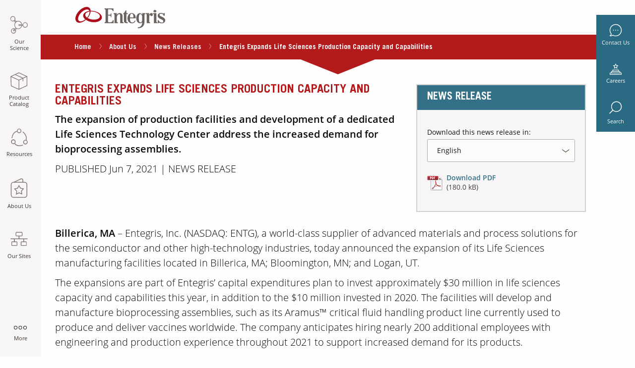

--- FILE ---
content_type: text/html;charset=utf-8
request_url: https://lifesciences.entegris.com/en/home/about-us/news/entegris-expands-life-sciences-production-capacity-and-capabilities.html
body_size: 26620
content:


<!DOCTYPE HTML>
<!--[if lt IE 9]>  <html class="no-js lt-ie11 lt-ie10 lt-ie9" lang=""> <![endif]-->
<!--[if IE 9]>     <html class="no-js lt-ie11 lt-ie10" lang=""> <![endif]-->
<!--[if IE 10]>    <html class="no-js lt-ie11" lang=""> <![endif]-->
<!--[if (gt IE 10)|!(IE)]><!-->
<html class="" lang="en"> <!--<![endif]-->
	
	
		

    <head data-locale="en">

        
        
        
            <!-- Google Tag Manager -->
            <!-- End Google Tag Manager -->
        

        <!-- Cannonical URL -->
        
            <link rel="canonical" href="https://lifesciences.entegris.com/en/home/about-us/news/entegris-expands-life-sciences-production-capacity-and-capabilities.html"/>
        

        

        

        <meta http-equiv="content-type" content="text/html; charset=UTF-8"/>
        <meta name="keywords" content="News Release,Life Sciences"/>
        <meta name="description" content="The expansion of production facilities and development of a dedicated Life Sciences Technology Center  address the increased demand for bioprocessing assemblies."/>
        <meta name="format-detection" content="telephone=no"/>
        

        
            <meta http-equiv="Content-Security-Policy" content="default-src 'self'; 
style-src 'self' 'unsafe-inline' https://ws.sharethis.com  https://*.entaws.net https://*.entegris.com https://entegris.scene7.com https://translate.googleapis.com; 
img-src 'self' data: https://mms.businesswire.com https://forms-na1.hsforms.com/ https://perf-na1.hsforms.com/ https://entegris.scene7.com https://cm.everesttech.net https://px.ads.linkedin.com https://dpm.demdex.net https://p.adsymptotic.com https://strack.entegris.com https://px4.ads.linkedin.com https://www.google.com https://www.google.co.in https://www.googletagmanager.com https://www.google-analytics.com https://www.linkedin.com https://l.sharethis.com https://seg.sharethis.com https://ws.sharethis.com https://*.entaws.net https://*.entegris.com https://i.ytimg.com https://www.gstatic.com https://forms.hsforms.com https://track.hubspot.com; 
media-src 'self' https://entegris.scene7.com blob: https://s7mbrstream.scene7.com/hls-vod/entegris/; 
frame-src 'self' https://www.googletagmanager.com/ https://td.doubleclick.net https://entegris.demdex.net https://e.issuu.com https://bid.g.doubleclick.net https://www.google.com https://www.youtube.com https://ws.sharethis.com https://seg.sharethis.com https://apps.kaonadn.net https://forms.hsforms.com https://www.devicecare.com https://www.surveymonkey.com https://www.youtube-nocookie.com https://tools.frameconcepts.com;
font-src 'self' https://fonts.gstatic.com https://4669942.fs1.hubspotusercontent-na1.net https://maxcdn.bootstrapcdn.com https://*.entaws.net https://*.entegris.com; 
connect-src 'self' https://static.hsappstatic.net/adsscriptloaderstatic/static-1.2738/bundles/pixels-release.js.map https://static.hsappstatic.net/adsscriptloaderstatic/static-1.2627/bundles/pixels-release.js.map https://cta-service-cms2.hubspot.com/ https://px.ads.linkedin.com/ https://pagead2.googlesyndication.com/ https://googleads.g.doubleclick.net/ https://google.com https://www.google.com/ https://forms.hscollectedforms.net/ https://dpm.demdex.net https://cp.hubspot.com https://forms.hubspot.com https://api.hubapi.com https://www.google-analytics.com https://stats.g.doubleclick.net https://entegris.sc.omtrdc.net https://apikeys.civiccomputing.com https://entegris.scene7.com https://forms.hsforms.com https://s7mbrstream.scene7.com https://strack.entegris.com https://hubspot-forms-static-embed.s3.amazonaws.com https://snap.licdn.com https://cdn.linkedin.oribi.io;
script-src 'sha256-VOBVan6yYQdQZ6ArQ5bPCkvrbn6sJ0evW2VClT0EV7Q=' 'sha256-xLk7xjqf5ukhoQyO/byOrgDH7/kHLzD8CO1OQCe7V84=' 'sha256-7jGE+IsTa2rVIeyNV/zxOLDHgXLuguXYdzmYvrrGSG0=' 'sha256-psSNmzYZPUqXoNLTH6lymkQzvJ3BGxnwSov8PgpWEs0=' 'sha256-8XHbjcDrfOyGyEzqwnjb8vvjN3AzRjWicDGG0U9IKLI=' 'sha256-wK2jIhfwY8vw9FpljCcwNg2sLFU85l0YZNDAbWyBEv4=' 'sha256-Lzbn8x3cFyFOrgFWF8hPfZMtzx1qWBEAv8Eo4PzmncY=' 'sha256-sCP6cbqrY4BipBc9IGevKx0Up/IX0d5ytRDSJvpryg4=' 'sha256-Cqa+3m+/BSSKM4bQiBW9r1OAeYCg0cIel9oofBqWCS4=' 'sha256-xx1yacyj0lKZZOhBk8MpT7pKw4uYbJTAXh7/vdrMbh0=' 'sha256-1gOLFrxtH1etoD51IFPQveLlEXdKhQC983bGSe96s6g=' 'sha256-coxswmpWhxW9b7TC6nJ/mssIKFJfZvFtNzHoji2o5XY=' 'sha256-QjD8XWEru/3vb5B5RiPOj/4SsLMPxCvlUtOxdjCegCc=' 'sha256-FzNYcqY6cnJI1uNFVLGuVEPLHlvuvm+0CXt2iyryZYs=' 'sha256-d7z0/SkfltjMCV7cRU2WcZ0XzAUDCaNfoZiDTKTNtcU=' 'sha256-rI1GhR+qzSmK+a4BexO6MgR6BZqly+WAjV+H3oA2euI=' 'sha256-yPWpuC4Yij7om5YBXb67cEkmbPgn8+84ts530weXvjs=' 'sha256-Dbtb7cWJ6nFZHpOYZUetxOFPPsapivk26Tu0ZgKAm8I=' 'sha256-sNpdmYuxAFPtUQ2W9sxAf/CSmklPmRw9CmSOWkji5wE=' 'sha256-iKRSz1xKUb+i2UG8EyCFRKWbhT1G2hBr06cSV7bu3CY=' 'sha256-i4TyWYfdHvqqS3OBLWu4IcZohNAjalz7rybpekOEDzI=' 'sha256-kbHtQyYDQKz4SWMQ8OHVol3EC0t3tHEJFPCSwNG9NxQ=' 'sha256-oRJazM5CW8yZU2taBL94Qh1tXCh6quZ+wpXYACYCUdI=' 'sha256-kx255ZFYAHJwAsoprt4s8AH0mRnGkt1Wh+DYo57qgfw=' 'sha256-7EFM+eSdCuiBc91TaKMBRDDHAVTL6Tk5SUlHhdou1rg=' 'sha256-WJai/Y7AD4QT+Skxy4+zrhYBzxqYZoS5sLQ6kKoB1O4=' 'sha256-xyb9lw5xqnYbRDchBeWtRWwPPg2WOXtPsy1y3LNx+Dc=' 'sha256-vqLgxPjd0MXyCM8l67bQ0y06tGYz08SmvkivnUOmAWE=' 'sha256-VEWxz91JHw+5pAHPzz0NM9nNiriOOkR7R2gbpqXLBpU=' 'sha256-vqeA5i1yJj4CzriQQYp2VSAjbdhFqM3prJ5aWSzeSHg=' 'sha256-kgFRkvOTv6dBbGMuYAGM8qNh51u/OL8k3L3RAJ2j5bw=' 'sha256-biekZyElU9NsVZIEjkD9C+Rg6JysKQo+2w430+IKe80=' 'sha256-qljpzOUG03HCx7dun80S3Z6C4FnntCC/6dgTrBZ+Oyc=' 'sha256-8NmwQPN+onhKm/jsu7sPywjrSjP8e8p6NhHERaw/3mw=' 'sha256-hNKR8/nNof7ES5KQETfexB3XRKfP3RVU3RdQFujmp3c=' 'sha256-3voPRNadrYaqvEI9yv34QgI6OkZuIvjAFyLOSOWr5aA=' 'sha256-Xum7qChMSOMhSu9AF8sm95oevCIYpX6X4+rqOu+H+7s=' 'sha256-9kQ6Bjy+HAjxIkWKadVLttYAH2WuOVEKCHY7pnlgMz0=' 'sha256-Nlufg6NKPspEHvMtCiLLZAml9ZhzZR34aaLyfjzINiY=' 'sha256-sV/ae3iNLC+GoebFk3z8naBDoYLkKB8ZxhYYv7F/FrY=' 'sha256-/Ar5Ds2JbnzHs3o8UdC40BwkggXWPmrGq/3KJQTJnMA=' 'sha256-lACTBaBQVd1MqZ0h71SX2jbeIWQ3VRiR6FqJh1M0d04=' 'sha256-HjLi8GtAV4W3f84umeSyZSxab9ENm5R59x8bA3VpjzQ=' 'sha256-3x1Ivjk6h/etrL4PfU0pd/tumU44y8OlmT2mNJFaPVk=' 'sha256-RitY9+G3/vPGqrahXL1rb2/mrG1KyoMVrBOHqx+bO4w=' 'sha256-TKmaFvj/pNFABBeojtW+TFPB0aW2H9JHytM0PwSeCcY=' 'sha256-cRn7r6s4WcJyPBXPbQmPHRunmt8iki/GvKTHp7JRAjs=' 'sha256-o4G7Kc1VBwxxyiIn7KEaJIJOaH77f3TV/SrkM1ttV1M=' 'sha256-paNaD8h96FcfUML+0DmHqGbHymIyFD3vNR8V+U4eMek=' 'sha256-/nkZSH8lPSLYVqmEQislaa+C3xAVHsVsm8g334pTvGI=' 'sha256-otOzQqgfX3or+MImr1b45izfKpzbdccTaqzGcR8HxKE=' 'sha256-1pAfID2YVezHYd7UJVayvHdKJ0YU/CMKQhdiZM7WGMU=' 'sha256-hNKR8/nNof7ES5KQETfexB3XRKfP3RVU3RdQFujmp3c=' 'sha256-sRQFWprc5mIU+bkeTa8ek0X1Up2ClWfXO4yELgT/x2I=' 'sha256-rmINaqV9VCsBRFOhm5tVqnE/GhZAaoIr94+AdHq1Y5k=' 'sha256-uhw1MQtofM0J9jq24GTKmqj6M5qAbcXumZBxrG3DXp0=' 'sha256-Ww7ph9bRwubTmZ6IgFvDkV6Lb4b2vxKOGcphWVxCjI0=' 'sha256-8lvVebhdrc202pdvrf3i9gcAJA1KhL3dOG3FTrx1Qrw=' 'sha256-5YAq5lGF8nJGEIuci8a4eDWtZ0YBWskCVlzbVrXsdE4=' 'sha256-umX+oKsjVmVIZaytLtDtbwbA6XL/zXl7cXrwneqFGb0=' 'sha256-Onx6RCm726dONVbWzxueTeAuCObp2MmhpIu9b2dsW4o=' 'sha256-4sT9L1v5eyyoW76QOOdbgd0FSEf1m6DDNAXQIZnQUhc='
'sha256-WOMtNXkmrPv0AE7BD0xioaC8V/JBFc44bDkmhluQbWY=' 'sha256-97Gc/BIVU9BiqI765DNyCzsCuPPmU5693C1/m+TwAIs=' 'sha256-n0ymP2k+x/uDOhT5xeoJmLQJvLW+tezHW73cwhJ8SNM='  'sha256-fKvJ7rQ9eHcy1yHC10VmQG7EJSfaEYQZm44TOqGrI00='
'strict-dynamic' 'self' 'unsafe-hashes'; 
">
        

        

        <meta content="width=device-width, initial-scale=1.0, minimum-scale=1.0" name="viewport"/>
        <meta name="title" content="Entegris Expands Life Sciences Production Capacity and Capabilities"/>

        <!-- Open Graph Meta Tags - Facebook -->
        <meta name="og:title" content="Entegris Expands Life Sciences Production Capacity and Capabilities"/>
        <meta name="og:type" content="website"/>
        <meta name="og:url" content="https://lifesciences.entegris.com/en/home/about-us/news/entegris-expands-life-sciences-production-capacity-and-capabilities.html"/>
        <meta name="og:image" content="https://lifesciences.entegris.com/content/dam/web/open-graph/Entegris_OpenGraph.png"/>

        <!-- Open Graph Meta Tags - LinkedIn -->
        <meta name="title" property="og:title" content="Entegris Expands Life Sciences Production Capacity and Capabilities"/>
        <meta name="type" property="og:type" content="website"/>
        <meta name="url" property="og:url" content="https://lifesciences.entegris.com/en/home/about-us/news/entegris-expands-life-sciences-production-capacity-and-capabilities.html"/>
        <meta name="image" property="og:image" content="https://lifesciences.entegris.com/content/dam/web/open-graph/Entegris_OpenGraph.png"/>

        
        
        

        
        <!-- Start of DT Embed Code -->
        
            <script>
    var script   = document.createElement("script");
    script.type  = "text/javascript";
    script.src   = "https://js-cdn.dynatrace.com/jstag/147f84b2bdc/bf66617fkf/3a24891860751d85_complete.js";
    script.setAttribute("crossorigin", "anonymous");
    document.head.appendChild(script);
</script>
        
        <!-- End of DT Embed Code -->
        
        <!-- Start of HubSpot Embed Code -->

        <!-- End of HubSpot Embed Code -->
        
        <script>
            var script = document.createElement("script");
            script.type = "text/javascript";
            script.src = "https://cdnjs.cloudflare.com/ajax/libs/js-polyfills/0.1.43/polyfill.min.js";
            script.setAttribute("crossorigin", "anonymous");
            document.head.appendChild(script);
        </script>

        <link rel="stylesheet" href="/static/assets/css/app.css"/>
        
        <script type="text/javascript">
            function getMetaContentByName(name, content) {
                let value = "";
                var content = (content == null) ? 'content' : content;
                try {
                    value = document.querySelector("meta[name='" + name + "']").getAttribute(content);
                } catch {
                    value = "";
                }
                return value;
            }
        </script>

        

        <title>Entegris Expands Life Sciences Production Capacity and Capabilities | Life Sciences</title>
        
        
        <script type="text/javascript">
            var digitalData = {
                page: {
                    pageInfo: {},
                    category: {},
                    attributes: {}
                },
                user: [{
                    profile: [{
                        attributes: {},
                        profileInfo: {}
                    }]
                }],
                cookiepreference: {}
            };
        </script>

        


            
                <meta name="digitaldata-hubspotTrackingCode" content="//js.hs-scripts.com/4669942.js"/>
                <meta name="digitaldata-pageInstanceID" content="content-microsite-live-lifesciences-live-en-home-about-us-news-entegris-expands-life-sciences-production-capacity-and-capabilities"/>
                <meta name="digitaldata-pageTitle" content="Entegris Expands Life Sciences Production Capacity and Capabilities"/>
                <meta name="digitaldata-destinationURL" content="https://lifesciences.entegris.com/en/home/about-us/news/entegris-expands-life-sciences-production-capacity-and-capabilities.html"/>
                <meta name="digitaldata-pageType" content="news"/>
                <meta name="digitaldata-locale" content="en"/>
                
                <script type="text/javascript">
                    digitalData = {
                        pageInstanceID: getMetaContentByName("digitaldata-pageInstanceID"),
                        page: {
                            pageInfo: {
                                pageID: getMetaContentByName("digitaldata-pageTitle"),
                                destinationURL: getMetaContentByName("digitaldata-destinationURL"),
                                referringURL: document.referrer
                            },
                            category: {
                                primaryCategory: "",
                                subCategory1: "",
                                pageType: getMetaContentByName("digitaldata-pageType")
                            },
                            attributes: {
                                language: getMetaContentByName("digitaldata-locale"),
                                errorPage: ""
                            }
                        },
                        cookiepreference: {
                            analytics: true,
                            advertising: true,
                            socialnetworking: true
                        }
                    };
                    setTimeout(function() {
                        if(digitalData.cookiepreference.analytics === true && digitalData.cookiepreference.advertising === true && digitalData.cookiepreference.socialnetworking === true) {
                            window.dataLayer = window.dataLayer || [];
                            window.gtag = function (){
                                dataLayer.push(arguments);
                            }
                            // Default ad_storage to 'granted'.
                            gtag('consent', 'default', {
                               'analytics_storage': 'granted',
                               'ad_storage': 'granted'
                            });
                            (function (w, d, s, l, i) {
                                w[l] = w[l] || [];
                                w[l].push({ 'gtm.start': new Date().getTime(), event: 'gtm.js' });
                                var f = d.getElementsByTagName(s)[0], j = d.createElement(s), dl = l != 'dataLayer' ? '&l=' + l : '';
                                j.async = true;
                                j.src = 'https://www.googletagmanager.com/gtm.js?id=' + i + dl;
                                f.parentNode.insertBefore(j, f);
                            })(window, document, 'script', 'dataLayer', 'GTM-KRD9GM2');

                            var hubspotTrackingCode = getMetaContentByName("digitaldata-hubspotTrackingCode");
                            var script = document.createElement("script");
                            script.type = "text/javascript";
                            if(hubspotTrackingCode != null) {
                                script.src = hubspotTrackingCode;
                            }
                            script.setAttribute("async", "");
                            script.setAttribute("defer", "");
                            script.setAttribute("id", "hs-script-loader");
                            document.head.appendChild(script);
                        }
                    }, 500);
                </script>
            

        
        
        
        <meta name="launchPath" content="//assets.adobedtm.com/1b548f3b9240/91541676b0d0/launch-5d9fb23b788d.min.js"/>
        <meta name="digitaldata-pageInstanceID" content="content-microsite-live-lifesciences-live-en-home-about-us-news-entegris-expands-life-sciences-production-capacity-and-capabilities"/>
        <meta name="digitaldata-hubspotTrackingCode" content="//js.hs-scripts.com/4669942.js"/>
        
        <script type="text/javascript">
            var localeVar = document.getElementsByTagName("head")[0].getAttribute("data-locale");
            var countryCookieValue = "";
            var expiryTime = 0;
            function readCookie(name) {
                var nameEQ = name + '=';
                var ca = document.cookie.split(';');
                for (var i = 0; i < ca.length; i++) {
                    var c = ca[i];
                    while (c.charAt(0) === ' ') {
                        c = c.substring(1, c.length);
                    }
                    if (c.indexOf(nameEQ) === 0) {
                        return c.substring(nameEQ.length, c.length);
                    }
                }
                return null;
            };

            function setCookie(name, value, expires, path, domain, secure) {
                cookieStr = name + "=" + encodeURI(value) + "; ";

                if (expires) {
                    expires = setExpiration(expires);
                    cookieStr += "expires=" + expires + "; ";
                }
                if (path) {
                    cookieStr += "path=" + path + "; ";
                }
                if (domain) {
                    cookieStr += "domain=" + domain + "; ";
                }
                if (secure) {
                    cookieStr += "secure; ";
                }

                document.cookie = cookieStr;
            }

            function setExpiration(cookieLife) {
                var today = new Date();
                var expr = new Date(today.getTime() + cookieLife * 24 * 60 * 60 * 1000);
                return expr.toGMTString();
            }

            var cookieValue = readCookie("country");

            if (!cookieValue) {
                let url = "/bin/content/entegris-live/getCountry.json?cache=false";
                let currentUrl = new URL(window.location.href);
                let searchParams = new URLSearchParams(currentUrl.search);
                let remoteIp = searchParams.get('remoteTestIPAddress');
                console.log(searchParams.get('remoteTestIPAddress'));
                url = remoteIp ? url + '&remoteTestIPAddress=' + remoteIp : url;

                var xhr = new XMLHttpRequest();

                xhr.open("GET", url, true);
                xhr.onload = function (e) {
                    if (xhr.readyState === 4) {
                        if (xhr.status === 200) {

                            console.log("Called showReCaptcha And response is:" + xhr.responseText);
                            console.log("200 response found");
                            if (xhr.responseText) {

                                var caller = xhr.responseText;
                                if (caller == 'bot') {
                                    expiryTime = 365;
                                    console.log("Creating country cookie for bots");
                                } else {
                                    digitalData.page.attributes.country = caller;
                                }
                                setCookie('country', caller, expiryTime, '/');
                                console.log("country cookie created for caller:" + caller);
                                var head = document.querySelector("head");
                                head.setAttribute('data-country', caller);
                                countryCookieValue = caller;
                            } else {
                                console.log("reCaptcha has to be shown");
                            }
                        } else {
                            console.error(xhr.statusText);
                        }
                        preloadDefault();
                        loadLaunchCode();
                    }
                };
                xhr.onerror = function (e) {
                    console.error(xhr.statusText);
                    preloadDefault();
                    loadLaunchCode();
                };
                xhr.send(null);

            } else {
                cookieValue = decodeURIComponent(cookieValue);
                digitalData.page.attributes.country = cookieValue;
                countryCookieValue = cookieValue;
                preloadDefault();
                loadLaunchCode();
            }

            async function loadLoginDetails() {
                var pagepath = getMetaContentByName("digitaldata-pageInstanceID");
                if (!pagepath.includes('poco') && !pagepath.includes('lifesciences')) {
                    var userCookie = readCookie('userdata');
                    let profileArr = [];
                    let userArr = [];
                    let profileObj = {};
                    let userObj = {};
                    let attributes = {};
                    if (!userCookie) {
                        let url = "/header";
                        let hybrisUrl = "/shop/en/USD";
                        url = hybrisUrl + url;

                        let login = false;

                        var xhr = new XMLHttpRequest();
                        xhr.open("GET", url, true);
                        xhr.onload = function (e) {
                            if (xhr.readyState === 4) {
                                if (xhr.status === 200) {
                                    console.log("200 response found");
                                    if (xhr.responseText) {
                                        var data = JSON.parse(xhr.responseText);
                                        if (data.loginStatus != 'true') {
                                            let userdet = {};
                                            login = true;
                                            attributes.loginStatus = login;
                                            userdet.ls = data.loginStatus;
                                            profileObj.attributes = attributes;

                                            let profileInfo = {};
                                            profileInfo.profileEmail = data.profileEmail;
                                            profileInfo.profileID = data.profileID;
                                            profileInfo.profilePk = data.profilePk;
                                            profileInfo.delivery = data.delivery;
                                            userdet.email = data.profileEmail;
                                            userdet.id = data.profileID;
                                            userdet.pk = data.profilePk;
                                            userdet.delivery = data.delivery;
                                            if (data.company != "undefined" || data.company != null) {
                                                profileInfo.company = data.company;
                                                userdet.company = data.company;
                                            } else {
                                                profileInfo.company = "";
                                                userdet.company = "";
                                            }
                                            if (data.salesOrg != "undefined" || data.salesOrg != null) {
                                                profileInfo.organization = data.salesOrg;
                                                userdet.org = data.salesOrg;
                                            } else {
                                                profileInfo.organization = "";
                                                userdet.org = "";
                                            }
                                            profileObj.profileInfo = profileInfo;

                                            let address = {};
                                            if (data.city != null) {
                                                address.city = data.city;
                                                userdet.city = data.city;
                                            } if (data.state_province != null) {
                                                address.state_province = data.state_province;
                                                userdet.state = data.state;
                                            }
                                            if (data.country != null) {
                                                address.country = data.country.isocode;
                                                userdet.cnt = data.country.isocode;
                                            }
                                            profileObj.address = address;

                                            setCookie("userdata", JSON.stringify(userdet), expiryTime, "/");
                                        } else {
                                            login = false;
                                            attributes.loginStatus = login;
                                            profileObj.attributes = attributes;
                                        }
                                        profileArr.push(profileObj);
                                        userObj.profile = profileArr;
                                        userArr.push(userObj);
                                        digitalData.user = userArr;
                                    } else {
                                        console.log("Data not found");
                                    }
                                } else {
                                    console.error(xhr.statusText);
                                }
                            }
                        };
                        xhr.onerror = function (e) {
                            console.error("Data not found");
                        };
                        xhr.send(null);
                    } else {
                        var data = JSON.parse(decodeURI(userCookie));
                        if (data.ls != 'true') {
                            attributes.loginStatus = true;
                            profileObj.attributes = attributes;
                        }
                        let profileInfo = {};
                        profileInfo.profileEmail = data.email;
                        profileInfo.profileID = data.id;
                        profileInfo.profilePk = data.pk;
                        profileInfo.delivery = data.delivery;
                        if (data.company != "undefined" || data.company != null) {
                            profileInfo.company = data.company;
                        } else {
                            profileInfo.company = "";
                        }
                        if (data.org != "undefined" || data.org != null) {
                            profileInfo.organization = data.org;
                        } else {
                            profileInfo.organization = "";
                        }
                        profileObj.profileInfo = profileInfo;
                        let address = {};
                        if (data.city != null) {
                            address.city = data.city;
                        } if (data.state != null) {
                            address.state_province = data.state;
                        }
                        if (data.cnt != null) {
                            address.country = data.cnt;
                        }
                        profileObj.address = address;

                        profileArr.push(profileObj);
                        userObj.profile = profileArr;
                        userArr.push(userObj);
                        digitalData.user = userArr;
                    }
                }
            }

            function preloadDefault() {
                var readCookieControl = JSON.parse(readCookie("CookieControl"));
                if (readCookieControl !== null) {
                    var optionalCookies = readCookieControl.optionalCookies;
                    digitalData.cookiepreference = {};
                    if (optionalCookies.analytics !== "revoked") {
                        digitalData.cookiepreference.analytics = true;

                        var hubspotTrackingCode = getMetaContentByName("digitaldata-hubspotTrackingCode");
                        var script = document.createElement("script");
                        script.type = "text/javascript";
                        if(hubspotTrackingCode != null) {
                            script.src = hubspotTrackingCode;
                        }
                        script.setAttribute("async", "");
                        script.setAttribute("defer", "");
                        script.setAttribute("id", "hs-script-loader");
                        document.head.appendChild(script);
                    } else {
                        digitalData.cookiepreference.analytics = false;
                    }
                    if (optionalCookies.advertising !== "revoked") {
                        digitalData.cookiepreference.advertising = true;
                    } else {
                        digitalData.cookiepreference.advertising = false;
                    }
                    if (optionalCookies.socialsharing !== "revoked") {
                        digitalData.cookiepreference.socialnetworking = true;
                    } else {
                        digitalData.cookiepreference.socialnetworking = false;
                    }

                    if(optionalCookies.analytics !== "revoked" && optionalCookies.advertising !== "revoked") {
                        window.dataLayer = window.dataLayer || [];
                        window.gtag = function (){
                              dataLayer.push(arguments);
                        }
                        // Default ad_storage to 'granted'.
                        gtag('consent', 'default', {
                            'analytics_storage': 'granted',
                            'ad_storage': 'granted'
                        });
                        (function (w, d, s, l, i) {
                            w[l] = w[l] || [];
                            w[l].push({ 'gtm.start': new Date().getTime(), event: 'gtm.js' });
                            var f = d.getElementsByTagName(s)[0], j = d.createElement(s), dl = l != 'dataLayer' ? '&l=' + l : '';
                            j.async = true;
                            j.src = 'https://www.googletagmanager.com/gtm.js?id=' + i + dl;
                            f.parentNode.insertBefore(j, f);
                        })(window, document, 'script', 'dataLayer', 'GTM-KRD9GM2');
                    }
                }
            }

            async function loadLaunchCode() {
                await loadLoginDetails();
                var script = document.createElement("script");
                script.type = "text/javascript";
                script.src = getMetaContentByName("launchPath");
                script.setAttribute("async", "");
                document.head.appendChild(script);
            }
        </script>
        
        
    </head>

	

	
		
    
    <script>
	        var script   = document.createElement("script");
	    	script.type  = "text/javascript";
	    	script.src   = "/static/assets/js/lib/requirejs/require.js";
			script.setAttribute("defer", true);
			script.setAttribute("data-main", "/static/assets/js/main");
	    	document.head.appendChild(script);
    </script>

    <body class=" lifesciences">
        
        
        
        <!-- Google Tag Manager (noscript) -->
        <noscript><iframe src="https://www.googletagmanager.com/ns.html?id=GTM-KRD9GM2" height="0" width="0" style="display:none;visibility:hidden"></iframe></noscript>
        <!-- End Google Tag Manager (noscript) -->
        
        <div class="main-wrapper">
            <section>
<!-- SDI include (path: /content/microsite-live/lifesciences-live/en/home/about-us/news/entegris-expands-life-sciences-production-capacity-and-capabilities/_jcr_content/multitiernavigation.ssi.html/entegris/components/content/ux/multitiernavigation.html, resourceType: entegris/components/content/ux/multitiernavigation) -->



<div class="mobile-search" data-ent-component="newSearch" style="opacity: 0; display:none">
	<div id="pocoSearchURLMob"></div>
	<form action="/search" method="get" name="search_form" id="mob-search-form">
		<div class="wrap">
			<input type="text" name="q" autocomplete="off" class="typeahead search-input" id="siteMobileSearch" placeholder="Search keywords..." maxlength="64" title="search"/>

			<input type="submit" class="submit-icon" id="siteSearchButton" disabled="" aria-label="submit Search keywords..."/>
		</div>
	</form>
</div>
<div class="multi-tier-container hide-for-small-only" data-ent-component="multiTier" data-dynamicimageserverurl="https://entegris.scene7.com/is/image/entegris/">
	<input type="hidden" id="jsonMultiTierNav" value="[{&#34;sequence&#34;:1,&#34;linkText&#34;:&#34;Our Science&#34;,&#34;linkURL&#34;:&#34;/en/home/our-science.html&#34;,&#34;resourcePath&#34;:&#34;/content/microsite-live/lifesciences-live/en/home/our-science&#34;,&#34;keyTitle&#34;:&#34;our-science&#34;,&#34;pageTarget&#34;:&#34;_self&#34;,&#34;children&#34;:[{&#34;sequence&#34;:0,&#34;linkText&#34;:&#34;By Industry&#34;,&#34;linkURL&#34;:&#34;/en/home/our-science/by-industry.html&#34;,&#34;resourcePath&#34;:&#34;/content/microsite-live/lifesciences-live/en/home/our-science/by-industry&#34;,&#34;keyTitle&#34;:&#34;by-industry&#34;,&#34;pageTarget&#34;:&#34;_self&#34;,&#34;children&#34;:[{&#34;sequence&#34;:0,&#34;linkText&#34;:&#34;Bioprocessing&#34;,&#34;linkURL&#34;:&#34;/en/home/our-science/by-industry/bioprocessing.html&#34;,&#34;resourcePath&#34;:&#34;/content/microsite-live/lifesciences-live/en/home/our-science/by-industry/bioprocessing&#34;,&#34;keyTitle&#34;:&#34;bioprocessing&#34;,&#34;pageTarget&#34;:&#34;_self&#34;,&#34;children&#34;:[{&#34;sequence&#34;:0,&#34;linkText&#34;:&#34;Upstream&#34;,&#34;linkURL&#34;:&#34;/en/home/our-science/by-industry/bioprocessing/upstream.html&#34;,&#34;resourcePath&#34;:&#34;/content/microsite-live/lifesciences-live/en/home/our-science/by-industry/bioprocessing/upstream&#34;,&#34;keyTitle&#34;:&#34;upstream&#34;,&#34;pageTarget&#34;:&#34;_self&#34;,&#34;children&#34;:[]},{&#34;sequence&#34;:0,&#34;linkText&#34;:&#34;Downstream&#34;,&#34;linkURL&#34;:&#34;/en/home/our-science/by-industry/bioprocessing/downstream.html&#34;,&#34;resourcePath&#34;:&#34;/content/microsite-live/lifesciences-live/en/home/our-science/by-industry/bioprocessing/downstream&#34;,&#34;keyTitle&#34;:&#34;downstream&#34;,&#34;pageTarget&#34;:&#34;_self&#34;,&#34;children&#34;:[]},{&#34;sequence&#34;:0,&#34;linkText&#34;:&#34;Fill/Finish&#34;,&#34;linkURL&#34;:&#34;/en/home/our-science/by-industry/bioprocessing/fill-finish.html&#34;,&#34;resourcePath&#34;:&#34;/content/microsite-live/lifesciences-live/en/home/our-science/by-industry/bioprocessing/fill-finish&#34;,&#34;keyTitle&#34;:&#34;fill-finish&#34;,&#34;pageTarget&#34;:&#34;_self&#34;,&#34;children&#34;:[]},{&#34;sequence&#34;:0,&#34;linkText&#34;:&#34;Oligonucleotides&#34;,&#34;linkURL&#34;:&#34;/en/home/our-science/by-industry/bioprocessing/oligonucleotides.html&#34;,&#34;resourcePath&#34;:&#34;/content/microsite-live/lifesciences-live/en/home/our-science/by-industry/bioprocessing/oligonucleotides&#34;,&#34;keyTitle&#34;:&#34;oligonucleotides&#34;,&#34;pageTarget&#34;:&#34;_self&#34;,&#34;children&#34;:[]}]},{&#34;sequence&#34;:0,&#34;linkText&#34;:&#34;Cell and Gene Therapy&#34;,&#34;linkURL&#34;:&#34;/en/home/our-science/by-industry/cell-and-gene-therapy.html&#34;,&#34;resourcePath&#34;:&#34;/content/microsite-live/lifesciences-live/en/home/our-science/by-industry/cell-and-gene-therapy&#34;,&#34;keyTitle&#34;:&#34;cell-and-gene-therapy&#34;,&#34;pageTarget&#34;:&#34;_self&#34;,&#34;children&#34;:[{&#34;sequence&#34;:0,&#34;linkText&#34;:&#34;Upstream&#34;,&#34;linkURL&#34;:&#34;/en/home/our-science/by-industry/cell-and-gene-therapy/upstream.html&#34;,&#34;resourcePath&#34;:&#34;/content/microsite-live/lifesciences-live/en/home/our-science/by-industry/cell-and-gene-therapy/upstream&#34;,&#34;keyTitle&#34;:&#34;upstream&#34;,&#34;pageTarget&#34;:&#34;_self&#34;,&#34;children&#34;:[]},{&#34;sequence&#34;:0,&#34;linkText&#34;:&#34;Downstream&#34;,&#34;linkURL&#34;:&#34;/en/home/our-science/by-industry/cell-and-gene-therapy/downstream.html&#34;,&#34;resourcePath&#34;:&#34;/content/microsite-live/lifesciences-live/en/home/our-science/by-industry/cell-and-gene-therapy/downstream&#34;,&#34;keyTitle&#34;:&#34;downstream&#34;,&#34;pageTarget&#34;:&#34;_self&#34;,&#34;children&#34;:[]},{&#34;sequence&#34;:0,&#34;linkText&#34;:&#34;Fill/Finish&#34;,&#34;linkURL&#34;:&#34;/en/home/our-science/by-industry/cell-and-gene-therapy/fill-finish.html&#34;,&#34;resourcePath&#34;:&#34;/content/microsite-live/lifesciences-live/en/home/our-science/by-industry/cell-and-gene-therapy/fill-finish&#34;,&#34;keyTitle&#34;:&#34;fill-finish&#34;,&#34;pageTarget&#34;:&#34;_self&#34;,&#34;children&#34;:[]},{&#34;sequence&#34;:0,&#34;linkText&#34;:&#34;Oligonucleotides&#34;,&#34;linkURL&#34;:&#34;/en/home/our-science/by-industry/cell-and-gene-therapy/oligonucleotides.html&#34;,&#34;resourcePath&#34;:&#34;/content/microsite-live/lifesciences-live/en/home/our-science/by-industry/cell-and-gene-therapy/oligonucleotides&#34;,&#34;keyTitle&#34;:&#34;oligonucleotides&#34;,&#34;pageTarget&#34;:&#34;_self&#34;,&#34;children&#34;:[]}]},{&#34;sequence&#34;:0,&#34;linkText&#34;:&#34;Pharmaceutical&#34;,&#34;linkURL&#34;:&#34;/en/home/our-science/by-industry/pharmaceutical.html&#34;,&#34;resourcePath&#34;:&#34;/content/microsite-live/lifesciences-live/en/home/our-science/by-industry/pharmaceutical&#34;,&#34;keyTitle&#34;:&#34;pharmaceutical&#34;,&#34;pageTarget&#34;:&#34;_self&#34;,&#34;children&#34;:[{&#34;sequence&#34;:0,&#34;linkText&#34;:&#34;Oligonucleotides&#34;,&#34;linkURL&#34;:&#34;/en/home/our-science/by-industry/pharmaceutical/oligonucleotides.html&#34;,&#34;resourcePath&#34;:&#34;/content/microsite-live/lifesciences-live/en/home/our-science/by-industry/pharmaceutical/oligonucleotides&#34;,&#34;keyTitle&#34;:&#34;oligonucleotides&#34;,&#34;pageTarget&#34;:&#34;_self&#34;,&#34;children&#34;:[]},{&#34;sequence&#34;:0,&#34;linkText&#34;:&#34;Small Molecule&#34;,&#34;linkURL&#34;:&#34;/en/home/our-science/by-industry/pharmaceutical/small-molecule.html&#34;,&#34;resourcePath&#34;:&#34;/content/microsite-live/lifesciences-live/en/home/our-science/by-industry/pharmaceutical/small-molecule&#34;,&#34;keyTitle&#34;:&#34;small-molecule&#34;,&#34;pageTarget&#34;:&#34;_self&#34;,&#34;children&#34;:[]}]}]},{&#34;sequence&#34;:0,&#34;linkText&#34;:&#34;By Application&#34;,&#34;linkURL&#34;:&#34;/en/home/our-science/by-application.html&#34;,&#34;resourcePath&#34;:&#34;/content/microsite-live/lifesciences-live/en/home/our-science/by-application&#34;,&#34;keyTitle&#34;:&#34;by-application&#34;,&#34;pageTarget&#34;:&#34;_self&#34;,&#34;children&#34;:[{&#34;sequence&#34;:0,&#34;linkText&#34;:&#34;Buffer Prep&#34;,&#34;linkURL&#34;:&#34;/en/home/our-science/by-application/buffer-prep.html&#34;,&#34;resourcePath&#34;:&#34;/content/microsite-live/lifesciences-live/en/home/our-science/by-application/buffer-prep&#34;,&#34;keyTitle&#34;:&#34;buffer-prep&#34;,&#34;pageTarget&#34;:&#34;_self&#34;,&#34;children&#34;:[{&#34;sequence&#34;:0,&#34;linkText&#34;:&#34;Chemical and Bioprocessing Containers&#34;,&#34;linkURL&#34;:&#34;/en/home/our-science/by-application/buffer-prep/chemical-and-bioprocessing-containers.html&#34;,&#34;resourcePath&#34;:&#34;/content/microsite-live/lifesciences-live/en/home/our-science/by-application/buffer-prep/chemical-and-bioprocessing-containers&#34;,&#34;keyTitle&#34;:&#34;chemical-and-bioprocessing-containers&#34;,&#34;pageTarget&#34;:&#34;_self&#34;,&#34;children&#34;:[]},{&#34;sequence&#34;:0,&#34;linkText&#34;:&#34;Filtration and Purification&#34;,&#34;linkURL&#34;:&#34;/en/home/our-science/by-application/buffer-prep/filtration-and-purification.html&#34;,&#34;resourcePath&#34;:&#34;/content/microsite-live/lifesciences-live/en/home/our-science/by-application/buffer-prep/filtration-and-purification&#34;,&#34;keyTitle&#34;:&#34;filtration-and-purification&#34;,&#34;pageTarget&#34;:&#34;_self&#34;,&#34;children&#34;:[]},{&#34;sequence&#34;:0,&#34;linkText&#34;:&#34;Mixing Systems&#34;,&#34;linkURL&#34;:&#34;/en/home/our-science/by-application/buffer-prep/mixing-systems.html&#34;,&#34;resourcePath&#34;:&#34;/content/microsite-live/lifesciences-live/en/home/our-science/by-application/buffer-prep/mixing-systems&#34;,&#34;keyTitle&#34;:&#34;mixing-systems&#34;,&#34;pageTarget&#34;:&#34;_self&#34;,&#34;children&#34;:[]},{&#34;sequence&#34;:0,&#34;linkText&#34;:&#34;Tubing and Pipe&#34;,&#34;linkURL&#34;:&#34;/en/home/our-science/by-application/buffer-prep/tubing-and-pipe.html&#34;,&#34;resourcePath&#34;:&#34;/content/microsite-live/lifesciences-live/en/home/our-science/by-application/buffer-prep/tubing-and-pipe&#34;,&#34;keyTitle&#34;:&#34;tubing-and-pipe&#34;,&#34;pageTarget&#34;:&#34;_self&#34;,&#34;children&#34;:[]},{&#34;sequence&#34;:0,&#34;linkText&#34;:&#34;Tube Sets and Manifolds&#34;,&#34;linkURL&#34;:&#34;/en/home/our-science/by-application/buffer-prep/tube-sets-and-manifolds.html&#34;,&#34;resourcePath&#34;:&#34;/content/microsite-live/lifesciences-live/en/home/our-science/by-application/buffer-prep/tube-sets-and-manifolds&#34;,&#34;keyTitle&#34;:&#34;tube-sets-and-manifolds&#34;,&#34;pageTarget&#34;:&#34;_self&#34;,&#34;children&#34;:[]},{&#34;sequence&#34;:0,&#34;linkText&#34;:&#34;2D and 3D Bags&#34;,&#34;linkURL&#34;:&#34;/en/home/our-science/by-application/buffer-prep/2d-and-3d-bags.html&#34;,&#34;resourcePath&#34;:&#34;/content/microsite-live/lifesciences-live/en/home/our-science/by-application/buffer-prep/2d-and-3d-bags&#34;,&#34;keyTitle&#34;:&#34;2d-and-3d-bags&#34;,&#34;pageTarget&#34;:&#34;_self&#34;,&#34;children&#34;:[]},{&#34;sequence&#34;:0,&#34;linkText&#34;:&#34;Cynergy® Fittings&#34;,&#34;linkURL&#34;:&#34;/en/home/our-science/by-application/buffer-prep/cynergy-fittings.html&#34;,&#34;resourcePath&#34;:&#34;/content/microsite-live/lifesciences-live/en/home/our-science/by-application/buffer-prep/cynergy-fittings&#34;,&#34;keyTitle&#34;:&#34;cynergy-fittings&#34;,&#34;pageTarget&#34;:&#34;_self&#34;,&#34;children&#34;:[]},{&#34;sequence&#34;:0,&#34;linkText&#34;:&#34;Cynergy® Valves&#34;,&#34;linkURL&#34;:&#34;/en/home/our-science/by-application/buffer-prep/cynergy-valves.html&#34;,&#34;resourcePath&#34;:&#34;/content/microsite-live/lifesciences-live/en/home/our-science/by-application/buffer-prep/cynergy-valves&#34;,&#34;keyTitle&#34;:&#34;cynergy-valves&#34;,&#34;pageTarget&#34;:&#34;_self&#34;,&#34;children&#34;:[]},{&#34;sequence&#34;:0,&#34;linkText&#34;:&#34;Custom Dip Tubes, Tanks, and Containers&#34;,&#34;linkURL&#34;:&#34;/en/home/our-science/by-application/buffer-prep/custom-dip-tubes-tanks-and-containers.html&#34;,&#34;resourcePath&#34;:&#34;/content/microsite-live/lifesciences-live/en/home/our-science/by-application/buffer-prep/custom-dip-tubes-tanks-and-containers&#34;,&#34;keyTitle&#34;:&#34;custom-dip-tubes-tanks-and-containers&#34;,&#34;pageTarget&#34;:&#34;_self&#34;,&#34;children&#34;:[]},{&#34;sequence&#34;:0,&#34;linkText&#34;:&#34;NOWPak® Liner Based Systems&#34;,&#34;linkURL&#34;:&#34;/en/home/our-science/by-application/buffer-prep/nowpak-liner-based-systems.html&#34;,&#34;resourcePath&#34;:&#34;/content/microsite-live/lifesciences-live/en/home/our-science/by-application/buffer-prep/nowpak-liner-based-systems&#34;,&#34;keyTitle&#34;:&#34;nowpak-liner-based-systems&#34;,&#34;pageTarget&#34;:&#34;_self&#34;,&#34;children&#34;:[]}]},{&#34;sequence&#34;:0,&#34;linkText&#34;:&#34;Bulk Fill&#34;,&#34;linkURL&#34;:&#34;/en/home/our-science/by-application/bulk-fill.html&#34;,&#34;resourcePath&#34;:&#34;/content/microsite-live/lifesciences-live/en/home/our-science/by-application/bulk-fill&#34;,&#34;keyTitle&#34;:&#34;bulk-fill&#34;,&#34;pageTarget&#34;:&#34;_self&#34;,&#34;children&#34;:[{&#34;sequence&#34;:0,&#34;linkText&#34;:&#34;2D and 3D Bags&#34;,&#34;linkURL&#34;:&#34;/en/home/our-science/by-application/bulk-fill/2d-and-3d-bags.html&#34;,&#34;resourcePath&#34;:&#34;/content/microsite-live/lifesciences-live/en/home/our-science/by-application/bulk-fill/2d-and-3d-bags&#34;,&#34;keyTitle&#34;:&#34;2d-and-3d-bags&#34;,&#34;pageTarget&#34;:&#34;_self&#34;,&#34;children&#34;:[]},{&#34;sequence&#34;:0,&#34;linkText&#34;:&#34;Tube Sets and Manifolds&#34;,&#34;linkURL&#34;:&#34;/en/home/our-science/by-application/bulk-fill/tube-sets-and-manifolds.html&#34;,&#34;resourcePath&#34;:&#34;/content/microsite-live/lifesciences-live/en/home/our-science/by-application/bulk-fill/tube-sets-and-manifolds&#34;,&#34;keyTitle&#34;:&#34;tube-sets-and-manifolds&#34;,&#34;pageTarget&#34;:&#34;_self&#34;,&#34;children&#34;:[]}]},{&#34;sequence&#34;:0,&#34;linkText&#34;:&#34;Cell Growth&#34;,&#34;linkURL&#34;:&#34;/en/home/our-science/by-application/cell-growth.html&#34;,&#34;resourcePath&#34;:&#34;/content/microsite-live/lifesciences-live/en/home/our-science/by-application/cell-growth&#34;,&#34;keyTitle&#34;:&#34;cell-growth&#34;,&#34;pageTarget&#34;:&#34;_self&#34;,&#34;children&#34;:[{&#34;sequence&#34;:0,&#34;linkText&#34;:&#34;Motion Bioreactor Bags&#34;,&#34;linkURL&#34;:&#34;/en/home/our-science/by-application/cell-growth/motion-bioreactor-bags.html&#34;,&#34;resourcePath&#34;:&#34;/content/microsite-live/lifesciences-live/en/home/our-science/by-application/cell-growth/motion-bioreactor-bags&#34;,&#34;keyTitle&#34;:&#34;motion-bioreactor-bags&#34;,&#34;pageTarget&#34;:&#34;_self&#34;,&#34;children&#34;:[]},{&#34;sequence&#34;:0,&#34;linkText&#34;:&#34;2D and 3D Bags&#34;,&#34;linkURL&#34;:&#34;/en/home/our-science/by-application/cell-growth/2d-and-3d-bags.html&#34;,&#34;resourcePath&#34;:&#34;/content/microsite-live/lifesciences-live/en/home/our-science/by-application/cell-growth/2d-and-3d-bags&#34;,&#34;keyTitle&#34;:&#34;2d-and-3d-bags&#34;,&#34;pageTarget&#34;:&#34;_self&#34;,&#34;children&#34;:[]},{&#34;sequence&#34;:0,&#34;linkText&#34;:&#34;Tubing and Pipe&#34;,&#34;linkURL&#34;:&#34;/en/home/our-science/by-application/cell-growth/tubing-and-pipe.html&#34;,&#34;resourcePath&#34;:&#34;/content/microsite-live/lifesciences-live/en/home/our-science/by-application/cell-growth/tubing-and-pipe&#34;,&#34;keyTitle&#34;:&#34;tubing-and-pipe&#34;,&#34;pageTarget&#34;:&#34;_self&#34;,&#34;children&#34;:[]},{&#34;sequence&#34;:0,&#34;linkText&#34;:&#34;Tube Sets and Manifolds&#34;,&#34;linkURL&#34;:&#34;/en/home/our-science/by-application/cell-growth/tube-sets-and-manifolds.html&#34;,&#34;resourcePath&#34;:&#34;/content/microsite-live/lifesciences-live/en/home/our-science/by-application/cell-growth/tube-sets-and-manifolds&#34;,&#34;keyTitle&#34;:&#34;tube-sets-and-manifolds&#34;,&#34;pageTarget&#34;:&#34;_self&#34;,&#34;children&#34;:[]}]},{&#34;sequence&#34;:0,&#34;linkText&#34;:&#34;Cell Separation&#34;,&#34;linkURL&#34;:&#34;/en/home/our-science/by-application/cell-separation.html&#34;,&#34;resourcePath&#34;:&#34;/content/microsite-live/lifesciences-live/en/home/our-science/by-application/cell-separation&#34;,&#34;keyTitle&#34;:&#34;cell-separation&#34;,&#34;pageTarget&#34;:&#34;_self&#34;,&#34;children&#34;:[{&#34;sequence&#34;:0,&#34;linkText&#34;:&#34;Filtration and Purification&#34;,&#34;linkURL&#34;:&#34;/en/home/our-science/by-application/cell-separation/filtration-and-purification.html&#34;,&#34;resourcePath&#34;:&#34;/content/microsite-live/lifesciences-live/en/home/our-science/by-application/cell-separation/filtration-and-purification&#34;,&#34;keyTitle&#34;:&#34;filtration-and-purification&#34;,&#34;pageTarget&#34;:&#34;_self&#34;,&#34;children&#34;:[]},{&#34;sequence&#34;:0,&#34;linkText&#34;:&#34;Tube Sets and Manifolds&#34;,&#34;linkURL&#34;:&#34;/en/home/our-science/by-application/cell-separation/tube-sets-and-manifolds.html&#34;,&#34;resourcePath&#34;:&#34;/content/microsite-live/lifesciences-live/en/home/our-science/by-application/cell-separation/tube-sets-and-manifolds&#34;,&#34;keyTitle&#34;:&#34;tube-sets-and-manifolds&#34;,&#34;pageTarget&#34;:&#34;_self&#34;,&#34;children&#34;:[]},{&#34;sequence&#34;:0,&#34;linkText&#34;:&#34;Tubing and Pipe&#34;,&#34;linkURL&#34;:&#34;/en/home/our-science/by-application/cell-separation/tubing-and-pipe.html&#34;,&#34;resourcePath&#34;:&#34;/content/microsite-live/lifesciences-live/en/home/our-science/by-application/cell-separation/tubing-and-pipe&#34;,&#34;keyTitle&#34;:&#34;tubing-and-pipe&#34;,&#34;pageTarget&#34;:&#34;_self&#34;,&#34;children&#34;:[]},{&#34;sequence&#34;:0,&#34;linkText&#34;:&#34;2D and 3D Bags&#34;,&#34;linkURL&#34;:&#34;/en/home/our-science/by-application/cell-separation/2d-and-3d-bags.html&#34;,&#34;resourcePath&#34;:&#34;/content/microsite-live/lifesciences-live/en/home/our-science/by-application/cell-separation/2d-and-3d-bags&#34;,&#34;keyTitle&#34;:&#34;2d-and-3d-bags&#34;,&#34;pageTarget&#34;:&#34;_self&#34;,&#34;children&#34;:[]},{&#34;sequence&#34;:0,&#34;linkText&#34;:&#34;Microcarrier and Cell Separation Systems&#34;,&#34;linkURL&#34;:&#34;/en/home/our-science/by-application/cell-separation/microcarrier-and-cell-separation-systems.html&#34;,&#34;resourcePath&#34;:&#34;/content/microsite-live/lifesciences-live/en/home/our-science/by-application/cell-separation/microcarrier-and-cell-separation-systems&#34;,&#34;keyTitle&#34;:&#34;microcarrier-and-cell-separation-systems&#34;,&#34;pageTarget&#34;:&#34;_self&#34;,&#34;children&#34;:[]}]},{&#34;sequence&#34;:0,&#34;linkText&#34;:&#34;Facilities/Bulk Chemicals&#34;,&#34;linkURL&#34;:&#34;/en/home/our-science/by-application/facilities-bulk-chemicals.html&#34;,&#34;resourcePath&#34;:&#34;/content/microsite-live/lifesciences-live/en/home/our-science/by-application/facilities-bulk-chemicals&#34;,&#34;keyTitle&#34;:&#34;facilities-bulk-chemicals&#34;,&#34;pageTarget&#34;:&#34;_self&#34;,&#34;children&#34;:[{&#34;sequence&#34;:0,&#34;linkText&#34;:&#34;Chemical and Bioprocessing Containers&#34;,&#34;linkURL&#34;:&#34;/en/home/our-science/by-application/facilities-bulk-chemicals/chemical-and-bioprocessing-containers.html&#34;,&#34;resourcePath&#34;:&#34;/content/microsite-live/lifesciences-live/en/home/our-science/by-application/facilities-bulk-chemicals/chemical-and-bioprocessing-containers&#34;,&#34;keyTitle&#34;:&#34;chemical-and-bioprocessing-containers&#34;,&#34;pageTarget&#34;:&#34;_self&#34;,&#34;children&#34;:[]},{&#34;sequence&#34;:0,&#34;linkText&#34;:&#34;2D and 3D Bags&#34;,&#34;linkURL&#34;:&#34;/en/home/our-science/by-application/facilities-bulk-chemicals/2d-and-3d-bags.html&#34;,&#34;resourcePath&#34;:&#34;/content/microsite-live/lifesciences-live/en/home/our-science/by-application/facilities-bulk-chemicals/2d-and-3d-bags&#34;,&#34;keyTitle&#34;:&#34;2d-and-3d-bags&#34;,&#34;pageTarget&#34;:&#34;_self&#34;,&#34;children&#34;:[]},{&#34;sequence&#34;:0,&#34;linkText&#34;:&#34;NOWPak® Liner Based Systems&#34;,&#34;linkURL&#34;:&#34;/en/home/our-science/by-application/facilities-bulk-chemicals/nowpak-liner-based-systems.html&#34;,&#34;resourcePath&#34;:&#34;/content/microsite-live/lifesciences-live/en/home/our-science/by-application/facilities-bulk-chemicals/nowpak-liner-based-systems&#34;,&#34;keyTitle&#34;:&#34;nowpak-liner-based-systems&#34;,&#34;pageTarget&#34;:&#34;_self&#34;,&#34;children&#34;:[]},{&#34;sequence&#34;:0,&#34;linkText&#34;:&#34;Tube Sets and Manifolds&#34;,&#34;linkURL&#34;:&#34;/en/home/our-science/by-application/facilities-bulk-chemicals/tube-sets-and-manifolds.html&#34;,&#34;resourcePath&#34;:&#34;/content/microsite-live/lifesciences-live/en/home/our-science/by-application/facilities-bulk-chemicals/tube-sets-and-manifolds&#34;,&#34;keyTitle&#34;:&#34;tube-sets-and-manifolds&#34;,&#34;pageTarget&#34;:&#34;_self&#34;,&#34;children&#34;:[]}]},{&#34;sequence&#34;:0,&#34;linkText&#34;:&#34;Fill/Finish&#34;,&#34;linkURL&#34;:&#34;/en/home/our-science/by-application/fill-finish.html&#34;,&#34;resourcePath&#34;:&#34;/content/microsite-live/lifesciences-live/en/home/our-science/by-application/fill-finish&#34;,&#34;keyTitle&#34;:&#34;fill-finish&#34;,&#34;pageTarget&#34;:&#34;_self&#34;,&#34;children&#34;:[{&#34;sequence&#34;:0,&#34;linkText&#34;:&#34;Tube Sets and Manifolds&#34;,&#34;linkURL&#34;:&#34;/en/home/our-science/by-application/fill-finish/tube-sets-and-manifolds.html&#34;,&#34;resourcePath&#34;:&#34;/content/microsite-live/lifesciences-live/en/home/our-science/by-application/fill-finish/tube-sets-and-manifolds&#34;,&#34;keyTitle&#34;:&#34;tube-sets-and-manifolds&#34;,&#34;pageTarget&#34;:&#34;_self&#34;,&#34;children&#34;:[]},{&#34;sequence&#34;:0,&#34;linkText&#34;:&#34;2D and 3D Bags&#34;,&#34;linkURL&#34;:&#34;/en/home/our-science/by-application/fill-finish/2d-and-3d-bags.html&#34;,&#34;resourcePath&#34;:&#34;/content/microsite-live/lifesciences-live/en/home/our-science/by-application/fill-finish/2d-and-3d-bags&#34;,&#34;keyTitle&#34;:&#34;2d-and-3d-bags&#34;,&#34;pageTarget&#34;:&#34;_self&#34;,&#34;children&#34;:[]}]},{&#34;sequence&#34;:0,&#34;linkText&#34;:&#34;Freezing&#34;,&#34;linkURL&#34;:&#34;/en/home/our-science/by-application/freezing.html&#34;,&#34;resourcePath&#34;:&#34;/content/microsite-live/lifesciences-live/en/home/our-science/by-application/freezing&#34;,&#34;keyTitle&#34;:&#34;freezing&#34;,&#34;pageTarget&#34;:&#34;_self&#34;,&#34;children&#34;:[]},{&#34;sequence&#34;:0,&#34;linkText&#34;:&#34;Media Prep&#34;,&#34;linkURL&#34;:&#34;/en/home/our-science/by-application/media-prep.html&#34;,&#34;resourcePath&#34;:&#34;/content/microsite-live/lifesciences-live/en/home/our-science/by-application/media-prep&#34;,&#34;keyTitle&#34;:&#34;media-prep&#34;,&#34;pageTarget&#34;:&#34;_self&#34;,&#34;children&#34;:[{&#34;sequence&#34;:0,&#34;linkText&#34;:&#34;2D and 3D Bags&#34;,&#34;linkURL&#34;:&#34;/en/home/our-science/by-application/media-prep/2d-and-3d-bags.html&#34;,&#34;resourcePath&#34;:&#34;/content/microsite-live/lifesciences-live/en/home/our-science/by-application/media-prep/2d-and-3d-bags&#34;,&#34;keyTitle&#34;:&#34;2d-and-3d-bags&#34;,&#34;pageTarget&#34;:&#34;_self&#34;,&#34;children&#34;:[]},{&#34;sequence&#34;:0,&#34;linkText&#34;:&#34;Filtration and Purification&#34;,&#34;linkURL&#34;:&#34;/en/home/our-science/by-application/media-prep/filtration-and-purification.html&#34;,&#34;resourcePath&#34;:&#34;/content/microsite-live/lifesciences-live/en/home/our-science/by-application/media-prep/filtration-and-purification&#34;,&#34;keyTitle&#34;:&#34;filtration-and-purification&#34;,&#34;pageTarget&#34;:&#34;_self&#34;,&#34;children&#34;:[]},{&#34;sequence&#34;:0,&#34;linkText&#34;:&#34;Mixing Systems&#34;,&#34;linkURL&#34;:&#34;/en/home/our-science/by-application/media-prep/mixing-systems.html&#34;,&#34;resourcePath&#34;:&#34;/content/microsite-live/lifesciences-live/en/home/our-science/by-application/media-prep/mixing-systems&#34;,&#34;keyTitle&#34;:&#34;mixing-systems&#34;,&#34;pageTarget&#34;:&#34;_self&#34;,&#34;children&#34;:[]},{&#34;sequence&#34;:0,&#34;linkText&#34;:&#34;Tube Sets and Manifolds&#34;,&#34;linkURL&#34;:&#34;/en/home/our-science/by-application/media-prep/tube-sets-and-manifolds.html&#34;,&#34;resourcePath&#34;:&#34;/content/microsite-live/lifesciences-live/en/home/our-science/by-application/media-prep/tube-sets-and-manifolds&#34;,&#34;keyTitle&#34;:&#34;tube-sets-and-manifolds&#34;,&#34;pageTarget&#34;:&#34;_self&#34;,&#34;children&#34;:[]},{&#34;sequence&#34;:0,&#34;linkText&#34;:&#34;Tubing and Pipe&#34;,&#34;linkURL&#34;:&#34;/en/home/our-science/by-application/media-prep/tubing-and-pipe.html&#34;,&#34;resourcePath&#34;:&#34;/content/microsite-live/lifesciences-live/en/home/our-science/by-application/media-prep/tubing-and-pipe&#34;,&#34;keyTitle&#34;:&#34;tubing-and-pipe&#34;,&#34;pageTarget&#34;:&#34;_self&#34;,&#34;children&#34;:[]}]},{&#34;sequence&#34;:0,&#34;linkText&#34;:&#34;Medical Devices&#34;,&#34;linkURL&#34;:&#34;/en/home/our-science/by-application/medical-devices.html&#34;,&#34;resourcePath&#34;:&#34;/content/microsite-live/lifesciences-live/en/home/our-science/by-application/medical-devices&#34;,&#34;keyTitle&#34;:&#34;medical-devices&#34;,&#34;pageTarget&#34;:&#34;_self&#34;,&#34;children&#34;:[{&#34;sequence&#34;:0,&#34;linkText&#34;:&#34;Dental&#34;,&#34;linkURL&#34;:&#34;/en/home/our-science/by-application/medical-devices/dental.html&#34;,&#34;resourcePath&#34;:&#34;/content/microsite-live/lifesciences-live/en/home/our-science/by-application/medical-devices/dental&#34;,&#34;keyTitle&#34;:&#34;dental&#34;,&#34;pageTarget&#34;:&#34;_self&#34;,&#34;children&#34;:[]},{&#34;sequence&#34;:0,&#34;linkText&#34;:&#34;Eye Care&#34;,&#34;linkURL&#34;:&#34;/en/home/our-science/by-application/medical-devices/eye-care.html&#34;,&#34;resourcePath&#34;:&#34;/content/microsite-live/lifesciences-live/en/home/our-science/by-application/medical-devices/eye-care&#34;,&#34;keyTitle&#34;:&#34;eye-care&#34;,&#34;pageTarget&#34;:&#34;_self&#34;,&#34;children&#34;:[]},{&#34;sequence&#34;:0,&#34;linkText&#34;:&#34;Implantable Devices&#34;,&#34;linkURL&#34;:&#34;/en/home/our-science/by-application/medical-devices/implantable-devices.html&#34;,&#34;resourcePath&#34;:&#34;/content/microsite-live/lifesciences-live/en/home/our-science/by-application/medical-devices/implantable-devices&#34;,&#34;keyTitle&#34;:&#34;implantable-devices&#34;,&#34;pageTarget&#34;:&#34;_self&#34;,&#34;children&#34;:[]},{&#34;sequence&#34;:0,&#34;linkText&#34;:&#34;Medical Ultrasound&#34;,&#34;linkURL&#34;:&#34;/en/home/our-science/by-application/medical-devices/medical-ultrasound.html&#34;,&#34;resourcePath&#34;:&#34;/content/microsite-live/lifesciences-live/en/home/our-science/by-application/medical-devices/medical-ultrasound&#34;,&#34;keyTitle&#34;:&#34;medical-ultrasound&#34;,&#34;pageTarget&#34;:&#34;_self&#34;,&#34;children&#34;:[]},{&#34;sequence&#34;:0,&#34;linkText&#34;:&#34;Wound Care&#34;,&#34;linkURL&#34;:&#34;/en/home/our-science/by-application/medical-devices/wound-care.html&#34;,&#34;resourcePath&#34;:&#34;/content/microsite-live/lifesciences-live/en/home/our-science/by-application/medical-devices/wound-care&#34;,&#34;keyTitle&#34;:&#34;wound-care&#34;,&#34;pageTarget&#34;:&#34;_self&#34;,&#34;children&#34;:[]}]},{&#34;sequence&#34;:0,&#34;linkText&#34;:&#34;Quality Control&#34;,&#34;linkURL&#34;:&#34;/en/home/our-science/by-application/quality-control.html&#34;,&#34;resourcePath&#34;:&#34;/content/microsite-live/lifesciences-live/en/home/our-science/by-application/quality-control&#34;,&#34;keyTitle&#34;:&#34;quality-control&#34;,&#34;pageTarget&#34;:&#34;_self&#34;,&#34;children&#34;:[{&#34;sequence&#34;:0,&#34;linkText&#34;:&#34;Particle Characterization&#34;,&#34;linkURL&#34;:&#34;/en/home/our-science/by-application/quality-control/particle-characterization.html&#34;,&#34;resourcePath&#34;:&#34;/content/microsite-live/lifesciences-live/en/home/our-science/by-application/quality-control/particle-characterization&#34;,&#34;keyTitle&#34;:&#34;particle-characterization&#34;,&#34;pageTarget&#34;:&#34;_self&#34;,&#34;children&#34;:[]}]},{&#34;sequence&#34;:0,&#34;linkText&#34;:&#34;RNA and DNA Solutions&#34;,&#34;linkURL&#34;:&#34;/en/home/our-science/by-application/rna-and-dna.html&#34;,&#34;resourcePath&#34;:&#34;/content/microsite-live/lifesciences-live/en/home/our-science/by-application/rna-and-dna&#34;,&#34;keyTitle&#34;:&#34;rna-and-dna&#34;,&#34;pageTarget&#34;:&#34;_self&#34;,&#34;children&#34;:[{&#34;sequence&#34;:0,&#34;linkText&#34;:&#34;Oligonucleotides&#34;,&#34;linkURL&#34;:&#34;/en/home/our-science/by-application/rna-and-dna/oligonucleotides.html&#34;,&#34;resourcePath&#34;:&#34;/content/microsite-live/lifesciences-live/en/home/our-science/by-application/rna-and-dna/oligonucleotides&#34;,&#34;keyTitle&#34;:&#34;oligonucleotides&#34;,&#34;pageTarget&#34;:&#34;_self&#34;,&#34;children&#34;:[]}]},{&#34;sequence&#34;:0,&#34;linkText&#34;:&#34;Small Molecule&#34;,&#34;linkURL&#34;:&#34;/en/home/our-science/by-application/small-molecule.html&#34;,&#34;resourcePath&#34;:&#34;/content/microsite-live/lifesciences-live/en/home/our-science/by-application/small-molecule&#34;,&#34;keyTitle&#34;:&#34;small-molecule&#34;,&#34;pageTarget&#34;:&#34;_self&#34;,&#34;children&#34;:[{&#34;sequence&#34;:0,&#34;linkText&#34;:&#34;Liquid Filters&#34;,&#34;linkURL&#34;:&#34;/en/home/our-science/by-application/small-molecule/liquid-filters.html&#34;,&#34;resourcePath&#34;:&#34;/content/microsite-live/lifesciences-live/en/home/our-science/by-application/small-molecule/liquid-filters&#34;,&#34;keyTitle&#34;:&#34;liquid-filters&#34;,&#34;pageTarget&#34;:&#34;_self&#34;,&#34;children&#34;:[]},{&#34;sequence&#34;:0,&#34;linkText&#34;:&#34;Catalysts&#34;,&#34;linkURL&#34;:&#34;/en/home/our-science/by-application/small-molecule/catalysts.html&#34;,&#34;resourcePath&#34;:&#34;/content/microsite-live/lifesciences-live/en/home/our-science/by-application/small-molecule/catalysts&#34;,&#34;keyTitle&#34;:&#34;catalysts&#34;,&#34;pageTarget&#34;:&#34;_self&#34;,&#34;children&#34;:[]},{&#34;sequence&#34;:0,&#34;linkText&#34;:&#34;Ligands&#34;,&#34;linkURL&#34;:&#34;/en/home/our-science/by-application/small-molecule/ligands.html&#34;,&#34;resourcePath&#34;:&#34;/content/microsite-live/lifesciences-live/en/home/our-science/by-application/small-molecule/ligands&#34;,&#34;keyTitle&#34;:&#34;ligands&#34;,&#34;pageTarget&#34;:&#34;_self&#34;,&#34;children&#34;:[]},{&#34;sequence&#34;:0,&#34;linkText&#34;:&#34;Organophosphorus Compounds&#34;,&#34;linkURL&#34;:&#34;/en/home/our-science/by-application/small-molecule/organophosphorus-compounds.html&#34;,&#34;resourcePath&#34;:&#34;/content/microsite-live/lifesciences-live/en/home/our-science/by-application/small-molecule/organophosphorus-compounds&#34;,&#34;keyTitle&#34;:&#34;organophosphorus-compounds&#34;,&#34;pageTarget&#34;:&#34;_self&#34;,&#34;children&#34;:[]},{&#34;sequence&#34;:0,&#34;linkText&#34;:&#34;Filtration and Purification&#34;,&#34;linkURL&#34;:&#34;/en/home/our-science/by-application/small-molecule/filtration-and-purification.html&#34;,&#34;resourcePath&#34;:&#34;/content/microsite-live/lifesciences-live/en/home/our-science/by-application/small-molecule/filtration-and-purification&#34;,&#34;keyTitle&#34;:&#34;filtration-and-purification&#34;,&#34;pageTarget&#34;:&#34;_self&#34;,&#34;children&#34;:[]}]},{&#34;sequence&#34;:0,&#34;linkText&#34;:&#34;Storage&#34;,&#34;linkURL&#34;:&#34;/en/home/our-science/by-application/storage.html&#34;,&#34;resourcePath&#34;:&#34;/content/microsite-live/lifesciences-live/en/home/our-science/by-application/storage&#34;,&#34;keyTitle&#34;:&#34;storage&#34;,&#34;pageTarget&#34;:&#34;_self&#34;,&#34;children&#34;:[{&#34;sequence&#34;:0,&#34;linkText&#34;:&#34;Chemical and Bioprocessing Containers&#34;,&#34;linkURL&#34;:&#34;/en/home/our-science/by-application/storage/chemical-and-bioprocessing-containers.html&#34;,&#34;resourcePath&#34;:&#34;/content/microsite-live/lifesciences-live/en/home/our-science/by-application/storage/chemical-and-bioprocessing-containers&#34;,&#34;keyTitle&#34;:&#34;chemical-and-bioprocessing-containers&#34;,&#34;pageTarget&#34;:&#34;_self&#34;,&#34;children&#34;:[]},{&#34;sequence&#34;:0,&#34;linkText&#34;:&#34;2D and 3D Bags&#34;,&#34;linkURL&#34;:&#34;/en/home/our-science/by-application/storage/2d-and-3d-bags.html&#34;,&#34;resourcePath&#34;:&#34;/content/microsite-live/lifesciences-live/en/home/our-science/by-application/storage/2d-and-3d-bags&#34;,&#34;keyTitle&#34;:&#34;2d-and-3d-bags&#34;,&#34;pageTarget&#34;:&#34;_self&#34;,&#34;children&#34;:[]},{&#34;sequence&#34;:0,&#34;linkText&#34;:&#34;Tubing and Pipe&#34;,&#34;linkURL&#34;:&#34;/en/home/our-science/by-application/storage/tubing-and-pipe.html&#34;,&#34;resourcePath&#34;:&#34;/content/microsite-live/lifesciences-live/en/home/our-science/by-application/storage/tubing-and-pipe&#34;,&#34;keyTitle&#34;:&#34;tubing-and-pipe&#34;,&#34;pageTarget&#34;:&#34;_self&#34;,&#34;children&#34;:[]},{&#34;sequence&#34;:0,&#34;linkText&#34;:&#34;Tube Sets and Manifolds&#34;,&#34;linkURL&#34;:&#34;/en/home/our-science/by-application/storage/tube-sets-and-manifolds.html&#34;,&#34;resourcePath&#34;:&#34;/content/microsite-live/lifesciences-live/en/home/our-science/by-application/storage/tube-sets-and-manifolds&#34;,&#34;keyTitle&#34;:&#34;tube-sets-and-manifolds&#34;,&#34;pageTarget&#34;:&#34;_self&#34;,&#34;children&#34;:[]},{&#34;sequence&#34;:0,&#34;linkText&#34;:&#34;NOWPak® Liner Based Systems&#34;,&#34;linkURL&#34;:&#34;/en/home/our-science/by-application/storage/nowpak-liner-based-systems.html&#34;,&#34;resourcePath&#34;:&#34;/content/microsite-live/lifesciences-live/en/home/our-science/by-application/storage/nowpak-liner-based-systems&#34;,&#34;keyTitle&#34;:&#34;nowpak-liner-based-systems&#34;,&#34;pageTarget&#34;:&#34;_self&#34;,&#34;children&#34;:[]}]}]},{&#34;sequence&#34;:0,&#34;linkText&#34;:&#34;By Location&#34;,&#34;linkURL&#34;:&#34;/en/home/our-science/by-location.html&#34;,&#34;resourcePath&#34;:&#34;/content/microsite-live/lifesciences-live/en/home/our-science/by-location&#34;,&#34;keyTitle&#34;:&#34;by-location&#34;,&#34;pageTarget&#34;:&#34;_self&#34;,&#34;children&#34;:[{&#34;sequence&#34;:0,&#34;linkText&#34;:&#34;Hangzhou Facility&#34;,&#34;linkURL&#34;:&#34;/en/home/our-science/by-location/hangzhou-china-facility.html&#34;,&#34;resourcePath&#34;:&#34;/content/microsite-live/lifesciences-live/en/home/our-science/by-location/hangzhou-china-facility&#34;,&#34;keyTitle&#34;:&#34;hangzhou-china-facility&#34;,&#34;pageTarget&#34;:&#34;_blank&#34;,&#34;children&#34;:[]},{&#34;sequence&#34;:0,&#34;linkText&#34;:&#34;Life Sciences Technology Center&#34;,&#34;linkURL&#34;:&#34;/en/home/our-science/by-location/lifesciences-technology-center.html&#34;,&#34;resourcePath&#34;:&#34;/content/microsite-live/lifesciences-live/en/home/our-science/by-location/lifesciences-technology-center&#34;,&#34;keyTitle&#34;:&#34;lifesciences-technology-center&#34;,&#34;pageTarget&#34;:&#34;_blank&#34;,&#34;children&#34;:[]}]},{&#34;sequence&#34;:0,&#34;linkText&#34;:&#34;By Service&#34;,&#34;linkURL&#34;:&#34;/en/home/our-science/by-service.html&#34;,&#34;resourcePath&#34;:&#34;/content/microsite-live/lifesciences-live/en/home/our-science/by-service&#34;,&#34;keyTitle&#34;:&#34;by-service&#34;,&#34;pageTarget&#34;:&#34;_self&#34;,&#34;children&#34;:[{&#34;sequence&#34;:0,&#34;linkText&#34;:&#34;Life Sciences Contract Development Services&#34;,&#34;linkURL&#34;:&#34;/en/home/our-science/by-service/life-sciences-contract-development-services.html&#34;,&#34;resourcePath&#34;:&#34;/content/microsite-live/lifesciences-live/en/home/our-science/by-service/life-sciences-contract-development-services&#34;,&#34;keyTitle&#34;:&#34;life-sciences-contract-development-services&#34;,&#34;pageTarget&#34;:&#34;_self&#34;,&#34;children&#34;:[]}]}]},{&#34;sequence&#34;:2,&#34;linkText&#34;:&#34;Product Catalog&#34;,&#34;linkURL&#34;:&#34;/en/home/products.html&#34;,&#34;resourcePath&#34;:&#34;/content/microsite-live/lifesciences-live/en/home/products&#34;,&#34;keyTitle&#34;:&#34;products&#34;,&#34;pageTarget&#34;:&#34;_self&#34;,&#34;children&#34;:[{&#34;sequence&#34;:0,&#34;linkText&#34;:&#34;Single-Use Assemblies&#34;,&#34;linkURL&#34;:&#34;/en/home/products/single-use-assemblies.html&#34;,&#34;resourcePath&#34;:&#34;/content/microsite-live/lifesciences-live/en/home/products/single-use-assemblies&#34;,&#34;keyTitle&#34;:&#34;single-use-assemblies&#34;,&#34;pageTarget&#34;:&#34;_self&#34;,&#34;children&#34;:[{&#34;sequence&#34;:1,&#34;linkText&#34;:&#34;2D and 3D Bags&#34;,&#34;linkURL&#34;:&#34;https://lifesciences.entegris.com/shop/%s/%s/c/2DAnd3DBags&#34;,&#34;keyTitle&#34;:&#34;2DAnd3DBags&#34;,&#34;pageTarget&#34;:&#34;_self&#34;,&#34;children&#34;:[]},{&#34;sequence&#34;:1,&#34;linkText&#34;:&#34;Mixing Systems&#34;,&#34;linkURL&#34;:&#34;https://lifesciences.entegris.com/shop/%s/%s/c/mixingsystems&#34;,&#34;keyTitle&#34;:&#34;mixingsystems&#34;,&#34;pageTarget&#34;:&#34;_self&#34;,&#34;children&#34;:[]},{&#34;sequence&#34;:1,&#34;linkText&#34;:&#34;Motion Bioreactor Bags&#34;,&#34;linkURL&#34;:&#34;https://lifesciences.entegris.com/shop/%s/%s/c/motionbioreactorbags&#34;,&#34;keyTitle&#34;:&#34;motionbioreactorbags&#34;,&#34;pageTarget&#34;:&#34;_self&#34;,&#34;children&#34;:[]},{&#34;sequence&#34;:1,&#34;linkText&#34;:&#34;Microcarrier and Cell Separation Systems&#34;,&#34;linkURL&#34;:&#34;https://lifesciences.entegris.com/shop/%s/%s/c/microcarrierandcellseparationsystems&#34;,&#34;keyTitle&#34;:&#34;microcarrierandcellseparationsystems&#34;,&#34;pageTarget&#34;:&#34;_self&#34;,&#34;children&#34;:[]},{&#34;sequence&#34;:0,&#34;linkText&#34;:&#34;Tube Sets and Manifolds&#34;,&#34;linkURL&#34;:&#34;https://lifesciences.entegris.com/shop/%s/%s/c/tubesetsandmanifolds&#34;,&#34;keyTitle&#34;:&#34;tubesetsandmanifolds&#34;,&#34;pageTarget&#34;:&#34;_self&#34;,&#34;children&#34;:[]},{&#34;sequence&#34;:0,&#34;linkText&#34;:&#34;Secondary Containment&#34;,&#34;linkURL&#34;:&#34;https://lifesciences.entegris.com/shop/%s/%s/c/secondarycontainment&#34;,&#34;keyTitle&#34;:&#34;secondarycontainment&#34;,&#34;pageTarget&#34;:&#34;_self&#34;,&#34;children&#34;:[]}]},{&#34;sequence&#34;:0,&#34;linkText&#34;:&#34;Filtration and Purification&#34;,&#34;linkURL&#34;:&#34;/en/home/products/filtration-and-purification.html&#34;,&#34;resourcePath&#34;:&#34;/content/microsite-live/lifesciences-live/en/home/products/filtration-and-purification&#34;,&#34;keyTitle&#34;:&#34;filtration-and-purification&#34;,&#34;pageTarget&#34;:&#34;_self&#34;,&#34;children&#34;:[{&#34;sequence&#34;:0,&#34;linkText&#34;:&#34;Liquid Filters&#34;,&#34;linkURL&#34;:&#34;https://lifesciences.entegris.com/shop/%s/%s/c/liquidfilters&#34;,&#34;keyTitle&#34;:&#34;liquidfilters&#34;,&#34;pageTarget&#34;:&#34;_self&#34;,&#34;children&#34;:[]},{&#34;sequence&#34;:0,&#34;linkText&#34;:&#34;Vent Gas Filters&#34;,&#34;linkURL&#34;:&#34;https://lifesciences.entegris.com/shop/%s/%s/c/ventgasfilters&#34;,&#34;keyTitle&#34;:&#34;ventgasfilters&#34;,&#34;pageTarget&#34;:&#34;_self&#34;,&#34;children&#34;:[]}]},{&#34;sequence&#34;:0,&#34;linkText&#34;:&#34;Fluid Management&#34;,&#34;linkURL&#34;:&#34;/en/home/products/fluid-management.html&#34;,&#34;resourcePath&#34;:&#34;/content/microsite-live/lifesciences-live/en/home/products/fluid-management&#34;,&#34;keyTitle&#34;:&#34;fluid-management&#34;,&#34;pageTarget&#34;:&#34;_self&#34;,&#34;children&#34;:[{&#34;sequence&#34;:1,&#34;linkText&#34;:&#34;Tube Sets and Manifolds&#34;,&#34;linkURL&#34;:&#34;https://lifesciences.entegris.com/shop/%s/%s/c/tubesetsandmanifolds&#34;,&#34;keyTitle&#34;:&#34;tubesetsandmanifolds&#34;,&#34;pageTarget&#34;:&#34;_self&#34;,&#34;children&#34;:[]},{&#34;sequence&#34;:5,&#34;linkText&#34;:&#34;Cynergy® Fittings&#34;,&#34;linkURL&#34;:&#34;https://lifesciences.entegris.com/shop/%s/%s/c/cynergyfittings&#34;,&#34;keyTitle&#34;:&#34;cynergyfittings&#34;,&#34;pageTarget&#34;:&#34;_self&#34;,&#34;children&#34;:[]},{&#34;sequence&#34;:6,&#34;linkText&#34;:&#34;Custom Dip Tubes&#34;,&#34;linkURL&#34;:&#34;https://lifesciences.entegris.com/shop/%s/%s/c/customdiptubestanksandcontainers&#34;,&#34;keyTitle&#34;:&#34;customdiptubestanksandcontainers&#34;,&#34;pageTarget&#34;:&#34;_self&#34;,&#34;children&#34;:[]},{&#34;sequence&#34;:8,&#34;linkText&#34;:&#34;Tubing and Pipe&#34;,&#34;linkURL&#34;:&#34;https://lifesciences.entegris.com/shop/%s/%s/c/tubingandpipe&#34;,&#34;keyTitle&#34;:&#34;tubingandpipe&#34;,&#34;pageTarget&#34;:&#34;_self&#34;,&#34;children&#34;:[]}]},{&#34;sequence&#34;:0,&#34;linkText&#34;:&#34;Process Monitoring&#34;,&#34;linkURL&#34;:&#34;/en/home/products/process-monitoring.html&#34;,&#34;resourcePath&#34;:&#34;/content/microsite-live/lifesciences-live/en/home/products/process-monitoring&#34;,&#34;keyTitle&#34;:&#34;process-monitoring&#34;,&#34;pageTarget&#34;:&#34;_self&#34;,&#34;children&#34;:[{&#34;sequence&#34;:1,&#34;linkText&#34;:&#34;Particle Characterization&#34;,&#34;linkURL&#34;:&#34;https://lifesciences.entegris.com/shop/%s/%s/c/particlecharacterization&#34;,&#34;keyTitle&#34;:&#34;particlecharacterization&#34;,&#34;pageTarget&#34;:&#34;_self&#34;,&#34;children&#34;:[]}]},{&#34;sequence&#34;:0,&#34;linkText&#34;:&#34;Chemical Packaging&#34;,&#34;linkURL&#34;:&#34;/en/home/products/chemical-packaging.html&#34;,&#34;resourcePath&#34;:&#34;/content/microsite-live/lifesciences-live/en/home/products/chemical-packaging&#34;,&#34;keyTitle&#34;:&#34;chemical-packaging&#34;,&#34;pageTarget&#34;:&#34;_self&#34;,&#34;children&#34;:[{&#34;sequence&#34;:0,&#34;linkText&#34;:&#34;FluoroPure® HDPE Blowmolded Drums&#34;,&#34;linkURL&#34;:&#34;/en/home/products/chemical-packaging/fluoropure-hdpe-blowmolded-drums.html&#34;,&#34;resourcePath&#34;:&#34;/content/microsite-live/lifesciences-live/en/home/products/chemical-packaging/fluoropure-hdpe-blowmolded-drums&#34;,&#34;keyTitle&#34;:&#34;fluoropure-hdpe-blowmolded-drums&#34;,&#34;pageTarget&#34;:&#34;_self&#34;,&#34;children&#34;:[{&#34;sequence&#34;:0,&#34;linkText&#34;:&#34;FluoroPure® Trilayer HDPE Blowmolded Drums&#34;,&#34;linkURL&#34;:&#34;https://lifesciences.entegris.com/shop/%s/%s/c/fluoropuretrilayerhdpeblowmoldeddrums&#34;,&#34;keyTitle&#34;:&#34;fluoropuretrilayerhdpeblowmoldeddrums&#34;,&#34;pageTarget&#34;:&#34;_self&#34;,&#34;children&#34;:[]},{&#34;sequence&#34;:0,&#34;linkText&#34;:&#34;FluoroPure® Advantage Trilayer HDPE Blowmolded Drums&#34;,&#34;linkURL&#34;:&#34;https://lifesciences.entegris.com/shop/%s/%s/c/fluoropureadvantagetrilayerhdpeblowmoldeddrums&#34;,&#34;keyTitle&#34;:&#34;fluoropureadvantagetrilayerhdpeblowmoldeddrums&#34;,&#34;pageTarget&#34;:&#34;_self&#34;,&#34;children&#34;:[]}]},{&#34;sequence&#34;:0,&#34;linkText&#34;:&#34;NOWPak® Liner-Based Systems&#34;,&#34;linkURL&#34;:&#34;https://lifesciences.entegris.com/shop/%s/%s/c/nowpaklinerbasedsystems&#34;,&#34;keyTitle&#34;:&#34;nowpaklinerbasedsystems&#34;,&#34;pageTarget&#34;:&#34;_self&#34;,&#34;children&#34;:[]},{&#34;sequence&#34;:0,&#34;linkText&#34;:&#34;FluoroPure® Composite Drums&#34;,&#34;linkURL&#34;:&#34;https://lifesciences.entegris.com/shop/%s/%s/c/fluoropurecompositedrums&#34;,&#34;keyTitle&#34;:&#34;fluoropurecompositedrums&#34;,&#34;pageTarget&#34;:&#34;_self&#34;,&#34;children&#34;:[]},{&#34;sequence&#34;:0,&#34;linkText&#34;:&#34;FluoroPure® Intermediate Bulk Containers&#34;,&#34;linkURL&#34;:&#34;https://lifesciences.entegris.com/shop/%s/%s/c/fluoropureintermediatebulkcontainers&#34;,&#34;keyTitle&#34;:&#34;fluoropureintermediatebulkcontainers&#34;,&#34;pageTarget&#34;:&#34;_self&#34;,&#34;children&#34;:[]},{&#34;sequence&#34;:0,&#34;linkText&#34;:&#34;Sentry® Quick Connect Systems&#34;,&#34;linkURL&#34;:&#34;https://lifesciences.entegris.com/shop/%s/%s/c/sentryquickconnectsystems&#34;,&#34;keyTitle&#34;:&#34;sentryquickconnectsystems&#34;,&#34;pageTarget&#34;:&#34;_self&#34;,&#34;children&#34;:[]}]},{&#34;sequence&#34;:0,&#34;linkText&#34;:&#34;Specialty Chemicals&#34;,&#34;linkURL&#34;:&#34;/en/home/products/specialty-chemicals.html&#34;,&#34;resourcePath&#34;:&#34;/content/microsite-live/lifesciences-live/en/home/products/specialty-chemicals&#34;,&#34;keyTitle&#34;:&#34;specialty-chemicals&#34;,&#34;pageTarget&#34;:&#34;_self&#34;,&#34;children&#34;:[{&#34;sequence&#34;:0,&#34;linkText&#34;:&#34;Catalysts&#34;,&#34;linkURL&#34;:&#34;/en/home/products/specialty-chemicals/catalysts.html&#34;,&#34;resourcePath&#34;:&#34;/content/microsite-live/lifesciences-live/en/home/products/specialty-chemicals/catalysts&#34;,&#34;keyTitle&#34;:&#34;catalysts&#34;,&#34;pageTarget&#34;:&#34;_self&#34;,&#34;children&#34;:[]},{&#34;sequence&#34;:0,&#34;linkText&#34;:&#34;Stable Isotope Labeling Compounds&#34;,&#34;linkURL&#34;:&#34;/en/home/products/specialty-chemicals/stable-isotope-labeling-compounds.html&#34;,&#34;resourcePath&#34;:&#34;/content/microsite-live/lifesciences-live/en/home/products/specialty-chemicals/stable-isotope-labeling-compounds&#34;,&#34;keyTitle&#34;:&#34;stable-isotope-labeling-compounds&#34;,&#34;pageTarget&#34;:&#34;_self&#34;,&#34;children&#34;:[]},{&#34;sequence&#34;:0,&#34;linkText&#34;:&#34;Ligands&#34;,&#34;linkURL&#34;:&#34;https://lifesciences.entegris.com/shop/%s/%s/c/ligands&#34;,&#34;keyTitle&#34;:&#34;ligands&#34;,&#34;pageTarget&#34;:&#34;_self&#34;,&#34;children&#34;:[]},{&#34;sequence&#34;:0,&#34;linkText&#34;:&#34;Organophosphorus Compounds&#34;,&#34;linkURL&#34;:&#34;https://lifesciences.entegris.com/shop/%s/%s/c/organophosphoruscompounds&#34;,&#34;keyTitle&#34;:&#34;organophosphoruscompounds&#34;,&#34;pageTarget&#34;:&#34;_self&#34;,&#34;children&#34;:[]},{&#34;sequence&#34;:0,&#34;linkText&#34;:&#34;Siloxanes&#34;,&#34;linkURL&#34;:&#34;https://lifesciences.entegris.com/shop/%s/%s/c/siloxanes&#34;,&#34;keyTitle&#34;:&#34;siloxanes&#34;,&#34;pageTarget&#34;:&#34;_self&#34;,&#34;children&#34;:[]},{&#34;sequence&#34;:0,&#34;linkText&#34;:&#34;Specialty Acrylates and Methacrylates&#34;,&#34;linkURL&#34;:&#34;https://lifesciences.entegris.com/shop/%s/%s/c/specialtyacrylatesandmethacrylates&#34;,&#34;keyTitle&#34;:&#34;specialtyacrylatesandmethacrylates&#34;,&#34;pageTarget&#34;:&#34;_self&#34;,&#34;children&#34;:[]},{&#34;sequence&#34;:0,&#34;linkText&#34;:&#34;\t\nSpecialty Additives&#34;,&#34;linkURL&#34;:&#34;https://lifesciences.entegris.com/shop/%s/%s/c/specialtyadditives&#34;,&#34;keyTitle&#34;:&#34;specialtyadditives&#34;,&#34;pageTarget&#34;:&#34;_self&#34;,&#34;children&#34;:[]}]},{&#34;sequence&#34;:0,&#34;linkText&#34;:&#34;Premium Graphite&#34;,&#34;linkURL&#34;:&#34;/en/home/products/premium-graphite.html&#34;,&#34;resourcePath&#34;:&#34;/content/microsite-live/lifesciences-live/en/home/products/premium-graphite&#34;,&#34;keyTitle&#34;:&#34;premium-graphite&#34;,&#34;pageTarget&#34;:&#34;_self&#34;,&#34;children&#34;:[{&#34;sequence&#34;:1,&#34;linkText&#34;:&#34;Life Sciences Graphite Grades&#34;,&#34;linkURL&#34;:&#34;https://lifesciences.entegris.com/shop/%s/%s/c/lifesciencesgraphitegrades&#34;,&#34;keyTitle&#34;:&#34;lifesciencesgraphitegrades&#34;,&#34;pageTarget&#34;:&#34;_self&#34;,&#34;children&#34;:[]},{&#34;sequence&#34;:0,&#34;linkText&#34;:&#34;Premium Graphite Components&#34;,&#34;linkURL&#34;:&#34;https://lifesciences.entegris.com/shop/%s/%s/c/premiumgraphitecomponents&#34;,&#34;keyTitle&#34;:&#34;premiumgraphitecomponents&#34;,&#34;pageTarget&#34;:&#34;_self&#34;,&#34;children&#34;:[]},{&#34;sequence&#34;:0,&#34;linkText&#34;:&#34;Graphite Processing Options&#34;,&#34;linkURL&#34;:&#34;https://lifesciences.entegris.com/shop/%s/%s/c/graphiteprocessingoptions&#34;,&#34;keyTitle&#34;:&#34;graphiteprocessingoptions&#34;,&#34;pageTarget&#34;:&#34;_self&#34;,&#34;children&#34;:[]}]}]},{&#34;sequence&#34;:3,&#34;linkText&#34;:&#34;Resources&#34;,&#34;linkURL&#34;:&#34;/en/home/resources.html&#34;,&#34;resourcePath&#34;:&#34;/content/microsite-live/lifesciences-live/en/home/resources&#34;,&#34;keyTitle&#34;:&#34;resources&#34;,&#34;pageTarget&#34;:&#34;_self&#34;,&#34;children&#34;:[{&#34;sequence&#34;:0,&#34;linkText&#34;:&#34;Industry Insights&#34;,&#34;linkURL&#34;:&#34;/en/home/resources/industry-insights.html&#34;,&#34;resourcePath&#34;:&#34;/content/microsite-live/lifesciences-live/en/home/resources/industry-insights&#34;,&#34;keyTitle&#34;:&#34;industry-insights&#34;,&#34;pageTarget&#34;:&#34;_self&#34;,&#34;children&#34;:[{&#34;sequence&#34;:0,&#34;linkText&#34;:&#34;Aramus™ Shaped 2D Single-Use Bags&#34;,&#34;linkURL&#34;:&#34;/en/home/resources/industry-insights/aramus-shaped-2d-single-use-bags.html&#34;,&#34;resourcePath&#34;:&#34;/content/microsite-live/lifesciences-live/en/home/resources/industry-insights/aramus-shaped-2d-single-use-bags&#34;,&#34;keyTitle&#34;:&#34;aramus-shaped-2d-single-use-bags&#34;,&#34;pageTarget&#34;:&#34;_self&#34;,&#34;children&#34;:[]},{&#34;sequence&#34;:0,&#34;linkText&#34;:&#34;Cell and Gene Therapy&#34;,&#34;linkURL&#34;:&#34;/en/home/resources/industry-insights/cell-and-gene-therapy.html&#34;,&#34;resourcePath&#34;:&#34;/content/microsite-live/lifesciences-live/en/home/resources/industry-insights/cell-and-gene-therapy&#34;,&#34;keyTitle&#34;:&#34;cell-and-gene-therapy&#34;,&#34;pageTarget&#34;:&#34;_self&#34;,&#34;children&#34;:[]},{&#34;sequence&#34;:0,&#34;linkText&#34;:&#34;Cold Chain Bioprocessing&#34;,&#34;linkURL&#34;:&#34;/en/home/resources/industry-insights/cold-chain-bioprocessing.html&#34;,&#34;resourcePath&#34;:&#34;/content/microsite-live/lifesciences-live/en/home/resources/industry-insights/cold-chain-bioprocessing&#34;,&#34;keyTitle&#34;:&#34;cold-chain-bioprocessing&#34;,&#34;pageTarget&#34;:&#34;_self&#34;,&#34;children&#34;:[]},{&#34;sequence&#34;:0,&#34;linkText&#34;:&#34;Filter Bag Assembly&#34;,&#34;linkURL&#34;:&#34;/en/home/resources/industry-insights/filter-bag-assembly.html&#34;,&#34;resourcePath&#34;:&#34;/content/microsite-live/lifesciences-live/en/home/resources/industry-insights/filter-bag-assembly&#34;,&#34;keyTitle&#34;:&#34;filter-bag-assembly&#34;,&#34;pageTarget&#34;:&#34;_self&#34;,&#34;children&#34;:[]},{&#34;sequence&#34;:0,&#34;linkText&#34;:&#34;High-Density Cell Banking&#34;,&#34;linkURL&#34;:&#34;/en/home/resources/industry-insights/high-density-cell-banking.html&#34;,&#34;resourcePath&#34;:&#34;/content/microsite-live/lifesciences-live/en/home/resources/industry-insights/high-density-cell-banking&#34;,&#34;keyTitle&#34;:&#34;high-density-cell-banking&#34;,&#34;pageTarget&#34;:&#34;_self&#34;,&#34;children&#34;:[]},{&#34;sequence&#34;:0,&#34;linkText&#34;:&#34;Life Sciences Filtration&#34;,&#34;linkURL&#34;:&#34;/en/home/resources/industry-insights/life-sciences-filtration.html&#34;,&#34;resourcePath&#34;:&#34;/content/microsite-live/lifesciences-live/en/home/resources/industry-insights/life-sciences-filtration&#34;,&#34;keyTitle&#34;:&#34;life-sciences-filtration&#34;,&#34;pageTarget&#34;:&#34;_self&#34;,&#34;children&#34;:[]},{&#34;sequence&#34;:0,&#34;linkText&#34;:&#34;Low-Temperature Bioprocessing&#34;,&#34;linkURL&#34;:&#34;/en/home/resources/industry-insights/low-temperature-bioprocessing.html&#34;,&#34;resourcePath&#34;:&#34;/content/microsite-live/lifesciences-live/en/home/resources/industry-insights/low-temperature-bioprocessing&#34;,&#34;keyTitle&#34;:&#34;low-temperature-bioprocessing&#34;,&#34;pageTarget&#34;:&#34;_self&#34;,&#34;children&#34;:[]},{&#34;sequence&#34;:0,&#34;linkText&#34;:&#34;Nanoparticles&#34;,&#34;linkURL&#34;:&#34;/en/home/resources/industry-insights/nanoparticles.html&#34;,&#34;resourcePath&#34;:&#34;/content/microsite-live/lifesciences-live/en/home/resources/industry-insights/nanoparticles&#34;,&#34;keyTitle&#34;:&#34;nanoparticles&#34;,&#34;pageTarget&#34;:&#34;_self&#34;,&#34;children&#34;:[]},{&#34;sequence&#34;:0,&#34;linkText&#34;:&#34;Pandemic Response&#34;,&#34;linkURL&#34;:&#34;/en/home/resources/industry-insights/pandemic-response.html&#34;,&#34;resourcePath&#34;:&#34;/content/microsite-live/lifesciences-live/en/home/resources/industry-insights/pandemic-response&#34;,&#34;keyTitle&#34;:&#34;pandemic-response&#34;,&#34;pageTarget&#34;:&#34;_self&#34;,&#34;children&#34;:[]},{&#34;sequence&#34;:0,&#34;linkText&#34;:&#34;Particle Characterization&#34;,&#34;linkURL&#34;:&#34;/en/home/resources/industry-insights/particle-characterization.html&#34;,&#34;resourcePath&#34;:&#34;/content/microsite-live/lifesciences-live/en/home/resources/industry-insights/particle-characterization&#34;,&#34;keyTitle&#34;:&#34;particle-characterization&#34;,&#34;pageTarget&#34;:&#34;_blank&#34;,&#34;children&#34;:[]},{&#34;sequence&#34;:0,&#34;linkText&#34;:&#34;Single-Use Solutions for Bioprocessing&#34;,&#34;linkURL&#34;:&#34;/en/home/resources/industry-insights/single-use-solutions-for-bioprocessing.html&#34;,&#34;resourcePath&#34;:&#34;/content/microsite-live/lifesciences-live/en/home/resources/industry-insights/single-use-solutions-for-bioprocessing&#34;,&#34;keyTitle&#34;:&#34;single-use-solutions-for-bioprocessing&#34;,&#34;pageTarget&#34;:&#34;_self&#34;,&#34;children&#34;:[]},{&#34;sequence&#34;:0,&#34;linkText&#34;:&#34;USP Subvisible Particulate Testing&#34;,&#34;linkURL&#34;:&#34;/en/home/resources/industry-insights/usp-subvisible-particulate-testing.html&#34;,&#34;resourcePath&#34;:&#34;/content/microsite-live/lifesciences-live/en/home/resources/industry-insights/usp-subvisible-particulate-testing&#34;,&#34;keyTitle&#34;:&#34;usp-subvisible-particulate-testing&#34;,&#34;pageTarget&#34;:&#34;_self&#34;,&#34;children&#34;:[]},{&#34;sequence&#34;:0,&#34;linkText&#34;:&#34;Cell Expansion and Cryogenic Banking&#34;,&#34;linkURL&#34;:&#34;/en/home/resources/industry-insights/cell-expansion-and-cryogenic-banking.html&#34;,&#34;resourcePath&#34;:&#34;/content/microsite-live/lifesciences-live/en/home/resources/industry-insights/cell-expansion-and-cryogenic-banking&#34;,&#34;keyTitle&#34;:&#34;cell-expansion-and-cryogenic-banking&#34;,&#34;pageTarget&#34;:&#34;_self&#34;,&#34;children&#34;:[]},{&#34;sequence&#34;:0,&#34;linkText&#34;:&#34;Particulate Control&#34;,&#34;linkURL&#34;:&#34;/en/home/resources/industry-insights/particulate-control.html&#34;,&#34;resourcePath&#34;:&#34;/content/microsite-live/lifesciences-live/en/home/resources/industry-insights/particulate-control&#34;,&#34;keyTitle&#34;:&#34;particulate-control&#34;,&#34;pageTarget&#34;:&#34;_self&#34;,&#34;children&#34;:[]},{&#34;sequence&#34;:0,&#34;linkText&#34;:&#34;Accelerate Emulsion Droplet Analysis with Real-Time Monitoring&#34;,&#34;linkURL&#34;:&#34;/en/home/resources/industry-insights/process-analytical-technology.html&#34;,&#34;resourcePath&#34;:&#34;/content/microsite-live/lifesciences-live/en/home/resources/industry-insights/process-analytical-technology&#34;,&#34;keyTitle&#34;:&#34;process-analytical-technology&#34;,&#34;pageTarget&#34;:&#34;_self&#34;,&#34;children&#34;:[]}]},{&#34;sequence&#34;:0,&#34;linkText&#34;:&#34;Reference Materials&#34;,&#34;linkURL&#34;:&#34;/en/home/resources/reference-materials.html&#34;,&#34;resourcePath&#34;:&#34;/content/microsite-live/lifesciences-live/en/home/resources/reference-materials&#34;,&#34;keyTitle&#34;:&#34;reference-materials&#34;,&#34;pageTarget&#34;:&#34;_self&#34;,&#34;children&#34;:[]},{&#34;sequence&#34;:0,&#34;linkText&#34;:&#34;Technical Information&#34;,&#34;linkURL&#34;:&#34;/en/home/resources/technical-information.html&#34;,&#34;resourcePath&#34;:&#34;/content/microsite-live/lifesciences-live/en/home/resources/technical-information&#34;,&#34;keyTitle&#34;:&#34;technical-information&#34;,&#34;pageTarget&#34;:&#34;_self&#34;,&#34;children&#34;:[{&#34;sequence&#34;:0,&#34;linkText&#34;:&#34;Material Properties and Safety&#34;,&#34;linkURL&#34;:&#34;/en/home/resources/technical-information/material-propertiesandsafety.html&#34;,&#34;resourcePath&#34;:&#34;/content/microsite-live/lifesciences-live/en/home/resources/technical-information/material-propertiesandsafety&#34;,&#34;keyTitle&#34;:&#34;material-propertiesandsafety&#34;,&#34;pageTarget&#34;:&#34;_self&#34;,&#34;children&#34;:[]},{&#34;sequence&#34;:0,&#34;linkText&#34;:&#34;Particle Characterization Applications&#34;,&#34;linkURL&#34;:&#34;/en/home/resources/technical-information/particle-characterization-applications.html&#34;,&#34;resourcePath&#34;:&#34;/content/microsite-live/lifesciences-live/en/home/resources/technical-information/particle-characterization-applications&#34;,&#34;keyTitle&#34;:&#34;particle-characterization-applications&#34;,&#34;pageTarget&#34;:&#34;_self&#34;,&#34;children&#34;:[]},{&#34;sequence&#34;:0,&#34;linkText&#34;:&#34;Chemical Compatibility&#34;,&#34;linkURL&#34;:&#34;/en/home/resources/technical-information/chemical-compatibility.html&#34;,&#34;resourcePath&#34;:&#34;/content/microsite-live/lifesciences-live/en/home/resources/technical-information/chemical-compatibility&#34;,&#34;keyTitle&#34;:&#34;chemical-compatibility&#34;,&#34;pageTarget&#34;:&#34;_self&#34;,&#34;children&#34;:[]}]},{&#34;sequence&#34;:0,&#34;linkText&#34;:&#34;Entegris Blog&#34;,&#34;linkURL&#34;:&#34;/en/home/resources/entegris-blog.html&#34;,&#34;resourcePath&#34;:&#34;/content/microsite-live/lifesciences-live/en/home/resources/entegris-blog&#34;,&#34;keyTitle&#34;:&#34;entegris-blog&#34;,&#34;pageTarget&#34;:&#34;_self&#34;,&#34;children&#34;:[]}]},{&#34;sequence&#34;:4,&#34;linkText&#34;:&#34;About Us&#34;,&#34;linkURL&#34;:&#34;/en/home/about-us.html&#34;,&#34;resourcePath&#34;:&#34;/content/microsite-live/lifesciences-live/en/home/about-us&#34;,&#34;keyTitle&#34;:&#34;about-us&#34;,&#34;pageTarget&#34;:&#34;_self&#34;,&#34;children&#34;:[{&#34;sequence&#34;:0,&#34;linkText&#34;:&#34;Corporate Overview&#34;,&#34;linkURL&#34;:&#34;/en/home/about-us/corporate-overview.html&#34;,&#34;resourcePath&#34;:&#34;/content/microsite-live/lifesciences-live/en/home/about-us/corporate-overview&#34;,&#34;keyTitle&#34;:&#34;corporate-overview&#34;,&#34;pageTarget&#34;:&#34;_self&#34;,&#34;children&#34;:[]},{&#34;sequence&#34;:0,&#34;linkText&#34;:&#34;Corporate Social Responsibility&#34;,&#34;linkURL&#34;:&#34;/en/home/about-us/corporate-social-responsibility.html&#34;,&#34;resourcePath&#34;:&#34;/content/microsite-live/lifesciences-live/en/home/about-us/corporate-social-responsibility&#34;,&#34;keyTitle&#34;:&#34;corporate-social-responsibility&#34;,&#34;pageTarget&#34;:&#34;_self&#34;,&#34;children&#34;:[]},{&#34;sequence&#34;:0,&#34;linkText&#34;:&#34;Careers&#34;,&#34;linkURL&#34;:&#34;/en/home/about-us/careers---about-us---entegris.html&#34;,&#34;resourcePath&#34;:&#34;/content/microsite-live/lifesciences-live/en/home/about-us/careers---about-us---entegris&#34;,&#34;keyTitle&#34;:&#34;careers---about-us---entegris&#34;,&#34;pageTarget&#34;:&#34;_self&#34;,&#34;children&#34;:[]},{&#34;sequence&#34;:0,&#34;linkText&#34;:&#34;Events&#34;,&#34;linkURL&#34;:&#34;/en/home/about-us/events.html&#34;,&#34;resourcePath&#34;:&#34;/content/microsite-live/lifesciences-live/en/home/about-us/events&#34;,&#34;keyTitle&#34;:&#34;events&#34;,&#34;pageTarget&#34;:&#34;_self&#34;,&#34;children&#34;:[]},{&#34;sequence&#34;:0,&#34;linkText&#34;:&#34;Investor Relations&#34;,&#34;linkURL&#34;:&#34;/en/home/about-us/investor-relations---about-us---entegris.html&#34;,&#34;resourcePath&#34;:&#34;/content/microsite-live/lifesciences-live/en/home/about-us/investor-relations---about-us---entegris&#34;,&#34;keyTitle&#34;:&#34;investor-relations---about-us---entegris&#34;,&#34;pageTarget&#34;:&#34;_self&#34;,&#34;children&#34;:[]},{&#34;sequence&#34;:0,&#34;linkText&#34;:&#34;Legal/Trademark Notices&#34;,&#34;linkURL&#34;:&#34;/en/home/about-us/legal-trademark-notices---about-us---entegris.html&#34;,&#34;resourcePath&#34;:&#34;/content/microsite-live/lifesciences-live/en/home/about-us/legal-trademark-notices---about-us---entegris&#34;,&#34;keyTitle&#34;:&#34;legal-trademark-notices---about-us---entegris&#34;,&#34;pageTarget&#34;:&#34;_self&#34;,&#34;children&#34;:[]},{&#34;sequence&#34;:0,&#34;linkText&#34;:&#34;Locations&#34;,&#34;linkURL&#34;:&#34;/en/home/about-us/locations.html&#34;,&#34;resourcePath&#34;:&#34;/content/microsite-live/lifesciences-live/en/home/about-us/locations&#34;,&#34;keyTitle&#34;:&#34;locations&#34;,&#34;pageTarget&#34;:&#34;_self&#34;,&#34;children&#34;:[]},{&#34;sequence&#34;:0,&#34;linkText&#34;:&#34;News Releases&#34;,&#34;linkURL&#34;:&#34;/en/home/about-us/news.html&#34;,&#34;resourcePath&#34;:&#34;/content/microsite-live/lifesciences-live/en/home/about-us/news&#34;,&#34;keyTitle&#34;:&#34;news&#34;,&#34;pageTarget&#34;:&#34;_self&#34;,&#34;children&#34;:[]},{&#34;sequence&#34;:0,&#34;linkText&#34;:&#34;Entegris Blog&#34;,&#34;linkURL&#34;:&#34;/en/home/about-us/entegris-blog-life-sciences.html&#34;,&#34;resourcePath&#34;:&#34;/content/microsite-live/lifesciences-live/en/home/about-us/entegris-blog-life-sciences&#34;,&#34;keyTitle&#34;:&#34;entegris-blog-life-sciences&#34;,&#34;pageTarget&#34;:&#34;_self&#34;,&#34;children&#34;:[]}]}]"/>
	<div id="finderparent">
		<ul id="finder">
			<!-- Here goes OUR SCIENCE -->
			<li class="icon-bar">
				<div class="icon_middle">
					<a class="multi-icon" data-icons="our-science">
						<img class="grey" data-show="grey" src="/content/dam/web/ux/global/navigation/multi-tier/our-science-grey.svg" alt="our science"/>
						<img style="display:none" data-show="red" src="/content/dam/web/ux/global/navigation/multi-tier/our-science-red.svg" alt="our science"/>
						<span>Our Science</span>
					</a>
					
					
						<ul>
							<li data-key="by-industry" data-url="/en/home/our-science/by-industry.html" data-target="_self" data-label="By Industry" data-resource="/content/microsite-live/lifesciences-live/en/home/our-science/by-industry" data-sequence="0">
								<p>By Industry</p>
								
						<ul>
							<li data-key="bioprocessing" data-url="/en/home/our-science/by-industry/bioprocessing.html" data-target="_self" data-label="Bioprocessing" data-resource="/content/microsite-live/lifesciences-live/en/home/our-science/by-industry/bioprocessing" data-sequence="0">
								<p>Bioprocessing</p>
								
						<ul>
							<li data-key="upstream" data-url="/en/home/our-science/by-industry/bioprocessing/upstream.html" data-target="_self" data-label="Upstream" data-resource="/content/microsite-live/lifesciences-live/en/home/our-science/by-industry/bioprocessing/upstream" data-sequence="0">
								<p>Upstream</p>
								
						
					
							</li>
						
							<li data-key="downstream" data-url="/en/home/our-science/by-industry/bioprocessing/downstream.html" data-target="_self" data-label="Downstream" data-resource="/content/microsite-live/lifesciences-live/en/home/our-science/by-industry/bioprocessing/downstream" data-sequence="0">
								<p>Downstream</p>
								
						
					
							</li>
						
							<li data-key="fill-finish" data-url="/en/home/our-science/by-industry/bioprocessing/fill-finish.html" data-target="_self" data-label="Fill/Finish" data-resource="/content/microsite-live/lifesciences-live/en/home/our-science/by-industry/bioprocessing/fill-finish" data-sequence="0">
								<p>Fill/Finish</p>
								
						
					
							</li>
						
							<li data-key="oligonucleotides" data-url="/en/home/our-science/by-industry/bioprocessing/oligonucleotides.html" data-target="_self" data-label="Oligonucleotides" data-resource="/content/microsite-live/lifesciences-live/en/home/our-science/by-industry/bioprocessing/oligonucleotides" data-sequence="0">
								<p>Oligonucleotides</p>
								
						
					
							</li>
						</ul>
					
							</li>
						
							<li data-key="cell-and-gene-therapy" data-url="/en/home/our-science/by-industry/cell-and-gene-therapy.html" data-target="_self" data-label="Cell and Gene Therapy" data-resource="/content/microsite-live/lifesciences-live/en/home/our-science/by-industry/cell-and-gene-therapy" data-sequence="0">
								<p>Cell and Gene Therapy</p>
								
						<ul>
							<li data-key="upstream" data-url="/en/home/our-science/by-industry/cell-and-gene-therapy/upstream.html" data-target="_self" data-label="Upstream" data-resource="/content/microsite-live/lifesciences-live/en/home/our-science/by-industry/cell-and-gene-therapy/upstream" data-sequence="0">
								<p>Upstream</p>
								
						
					
							</li>
						
							<li data-key="downstream" data-url="/en/home/our-science/by-industry/cell-and-gene-therapy/downstream.html" data-target="_self" data-label="Downstream" data-resource="/content/microsite-live/lifesciences-live/en/home/our-science/by-industry/cell-and-gene-therapy/downstream" data-sequence="0">
								<p>Downstream</p>
								
						
					
							</li>
						
							<li data-key="fill-finish" data-url="/en/home/our-science/by-industry/cell-and-gene-therapy/fill-finish.html" data-target="_self" data-label="Fill/Finish" data-resource="/content/microsite-live/lifesciences-live/en/home/our-science/by-industry/cell-and-gene-therapy/fill-finish" data-sequence="0">
								<p>Fill/Finish</p>
								
						
					
							</li>
						
							<li data-key="oligonucleotides" data-url="/en/home/our-science/by-industry/cell-and-gene-therapy/oligonucleotides.html" data-target="_self" data-label="Oligonucleotides" data-resource="/content/microsite-live/lifesciences-live/en/home/our-science/by-industry/cell-and-gene-therapy/oligonucleotides" data-sequence="0">
								<p>Oligonucleotides</p>
								
						
					
							</li>
						</ul>
					
							</li>
						
							<li data-key="pharmaceutical" data-url="/en/home/our-science/by-industry/pharmaceutical.html" data-target="_self" data-label="Pharmaceutical" data-resource="/content/microsite-live/lifesciences-live/en/home/our-science/by-industry/pharmaceutical" data-sequence="0">
								<p>Pharmaceutical</p>
								
						<ul>
							<li data-key="oligonucleotides" data-url="/en/home/our-science/by-industry/pharmaceutical/oligonucleotides.html" data-target="_self" data-label="Oligonucleotides" data-resource="/content/microsite-live/lifesciences-live/en/home/our-science/by-industry/pharmaceutical/oligonucleotides" data-sequence="0">
								<p>Oligonucleotides</p>
								
						
					
							</li>
						
							<li data-key="small-molecule" data-url="/en/home/our-science/by-industry/pharmaceutical/small-molecule.html" data-target="_self" data-label="Small Molecule" data-resource="/content/microsite-live/lifesciences-live/en/home/our-science/by-industry/pharmaceutical/small-molecule" data-sequence="0">
								<p>Small Molecule</p>
								
						
					
							</li>
						</ul>
					
							</li>
						</ul>
					
							</li>
						
							<li data-key="by-application" data-url="/en/home/our-science/by-application.html" data-target="_self" data-label="By Application" data-resource="/content/microsite-live/lifesciences-live/en/home/our-science/by-application" data-sequence="0">
								<p>By Application</p>
								
						<ul>
							<li data-key="buffer-prep" data-url="/en/home/our-science/by-application/buffer-prep.html" data-target="_self" data-label="Buffer Prep" data-resource="/content/microsite-live/lifesciences-live/en/home/our-science/by-application/buffer-prep" data-sequence="0">
								<p>Buffer Prep</p>
								
						<ul>
							<li data-key="chemical-and-bioprocessing-containers" data-url="/en/home/our-science/by-application/buffer-prep/chemical-and-bioprocessing-containers.html" data-target="_self" data-label="Chemical and Bioprocessing Containers" data-resource="/content/microsite-live/lifesciences-live/en/home/our-science/by-application/buffer-prep/chemical-and-bioprocessing-containers" data-sequence="0">
								<p>Chemical and Bioprocessing Containers</p>
								
						
					
							</li>
						
							<li data-key="filtration-and-purification" data-url="/en/home/our-science/by-application/buffer-prep/filtration-and-purification.html" data-target="_self" data-label="Filtration and Purification" data-resource="/content/microsite-live/lifesciences-live/en/home/our-science/by-application/buffer-prep/filtration-and-purification" data-sequence="0">
								<p>Filtration and Purification</p>
								
						
					
							</li>
						
							<li data-key="mixing-systems" data-url="/en/home/our-science/by-application/buffer-prep/mixing-systems.html" data-target="_self" data-label="Mixing Systems" data-resource="/content/microsite-live/lifesciences-live/en/home/our-science/by-application/buffer-prep/mixing-systems" data-sequence="0">
								<p>Mixing Systems</p>
								
						
					
							</li>
						
							<li data-key="tubing-and-pipe" data-url="/en/home/our-science/by-application/buffer-prep/tubing-and-pipe.html" data-target="_self" data-label="Tubing and Pipe" data-resource="/content/microsite-live/lifesciences-live/en/home/our-science/by-application/buffer-prep/tubing-and-pipe" data-sequence="0">
								<p>Tubing and Pipe</p>
								
						
					
							</li>
						
							<li data-key="tube-sets-and-manifolds" data-url="/en/home/our-science/by-application/buffer-prep/tube-sets-and-manifolds.html" data-target="_self" data-label="Tube Sets and Manifolds" data-resource="/content/microsite-live/lifesciences-live/en/home/our-science/by-application/buffer-prep/tube-sets-and-manifolds" data-sequence="0">
								<p>Tube Sets and Manifolds</p>
								
						
					
							</li>
						
							<li data-key="2d-and-3d-bags" data-url="/en/home/our-science/by-application/buffer-prep/2d-and-3d-bags.html" data-target="_self" data-label="2D and 3D Bags" data-resource="/content/microsite-live/lifesciences-live/en/home/our-science/by-application/buffer-prep/2d-and-3d-bags" data-sequence="0">
								<p>2D and 3D Bags</p>
								
						
					
							</li>
						
							<li data-key="cynergy-fittings" data-url="/en/home/our-science/by-application/buffer-prep/cynergy-fittings.html" data-target="_self" data-label="Cynergy® Fittings" data-resource="/content/microsite-live/lifesciences-live/en/home/our-science/by-application/buffer-prep/cynergy-fittings" data-sequence="0">
								<p>Cynergy® Fittings</p>
								
						
					
							</li>
						
							<li data-key="cynergy-valves" data-url="/en/home/our-science/by-application/buffer-prep/cynergy-valves.html" data-target="_self" data-label="Cynergy® Valves" data-resource="/content/microsite-live/lifesciences-live/en/home/our-science/by-application/buffer-prep/cynergy-valves" data-sequence="0">
								<p>Cynergy® Valves</p>
								
						
					
							</li>
						
							<li data-key="custom-dip-tubes-tanks-and-containers" data-url="/en/home/our-science/by-application/buffer-prep/custom-dip-tubes-tanks-and-containers.html" data-target="_self" data-label="Custom Dip Tubes, Tanks, and Containers" data-resource="/content/microsite-live/lifesciences-live/en/home/our-science/by-application/buffer-prep/custom-dip-tubes-tanks-and-containers" data-sequence="0">
								<p>Custom Dip Tubes, Tanks, and Containers</p>
								
						
					
							</li>
						
							<li data-key="nowpak-liner-based-systems" data-url="/en/home/our-science/by-application/buffer-prep/nowpak-liner-based-systems.html" data-target="_self" data-label="NOWPak® Liner Based Systems" data-resource="/content/microsite-live/lifesciences-live/en/home/our-science/by-application/buffer-prep/nowpak-liner-based-systems" data-sequence="0">
								<p>NOWPak® Liner Based Systems</p>
								
						
					
							</li>
						</ul>
					
							</li>
						
							<li data-key="bulk-fill" data-url="/en/home/our-science/by-application/bulk-fill.html" data-target="_self" data-label="Bulk Fill" data-resource="/content/microsite-live/lifesciences-live/en/home/our-science/by-application/bulk-fill" data-sequence="0">
								<p>Bulk Fill</p>
								
						<ul>
							<li data-key="2d-and-3d-bags" data-url="/en/home/our-science/by-application/bulk-fill/2d-and-3d-bags.html" data-target="_self" data-label="2D and 3D Bags" data-resource="/content/microsite-live/lifesciences-live/en/home/our-science/by-application/bulk-fill/2d-and-3d-bags" data-sequence="0">
								<p>2D and 3D Bags</p>
								
						
					
							</li>
						
							<li data-key="tube-sets-and-manifolds" data-url="/en/home/our-science/by-application/bulk-fill/tube-sets-and-manifolds.html" data-target="_self" data-label="Tube Sets and Manifolds" data-resource="/content/microsite-live/lifesciences-live/en/home/our-science/by-application/bulk-fill/tube-sets-and-manifolds" data-sequence="0">
								<p>Tube Sets and Manifolds</p>
								
						
					
							</li>
						</ul>
					
							</li>
						
							<li data-key="cell-growth" data-url="/en/home/our-science/by-application/cell-growth.html" data-target="_self" data-label="Cell Growth" data-resource="/content/microsite-live/lifesciences-live/en/home/our-science/by-application/cell-growth" data-sequence="0">
								<p>Cell Growth</p>
								
						<ul>
							<li data-key="motion-bioreactor-bags" data-url="/en/home/our-science/by-application/cell-growth/motion-bioreactor-bags.html" data-target="_self" data-label="Motion Bioreactor Bags" data-resource="/content/microsite-live/lifesciences-live/en/home/our-science/by-application/cell-growth/motion-bioreactor-bags" data-sequence="0">
								<p>Motion Bioreactor Bags</p>
								
						
					
							</li>
						
							<li data-key="2d-and-3d-bags" data-url="/en/home/our-science/by-application/cell-growth/2d-and-3d-bags.html" data-target="_self" data-label="2D and 3D Bags" data-resource="/content/microsite-live/lifesciences-live/en/home/our-science/by-application/cell-growth/2d-and-3d-bags" data-sequence="0">
								<p>2D and 3D Bags</p>
								
						
					
							</li>
						
							<li data-key="tubing-and-pipe" data-url="/en/home/our-science/by-application/cell-growth/tubing-and-pipe.html" data-target="_self" data-label="Tubing and Pipe" data-resource="/content/microsite-live/lifesciences-live/en/home/our-science/by-application/cell-growth/tubing-and-pipe" data-sequence="0">
								<p>Tubing and Pipe</p>
								
						
					
							</li>
						
							<li data-key="tube-sets-and-manifolds" data-url="/en/home/our-science/by-application/cell-growth/tube-sets-and-manifolds.html" data-target="_self" data-label="Tube Sets and Manifolds" data-resource="/content/microsite-live/lifesciences-live/en/home/our-science/by-application/cell-growth/tube-sets-and-manifolds" data-sequence="0">
								<p>Tube Sets and Manifolds</p>
								
						
					
							</li>
						</ul>
					
							</li>
						
							<li data-key="cell-separation" data-url="/en/home/our-science/by-application/cell-separation.html" data-target="_self" data-label="Cell Separation" data-resource="/content/microsite-live/lifesciences-live/en/home/our-science/by-application/cell-separation" data-sequence="0">
								<p>Cell Separation</p>
								
						<ul>
							<li data-key="filtration-and-purification" data-url="/en/home/our-science/by-application/cell-separation/filtration-and-purification.html" data-target="_self" data-label="Filtration and Purification" data-resource="/content/microsite-live/lifesciences-live/en/home/our-science/by-application/cell-separation/filtration-and-purification" data-sequence="0">
								<p>Filtration and Purification</p>
								
						
					
							</li>
						
							<li data-key="tube-sets-and-manifolds" data-url="/en/home/our-science/by-application/cell-separation/tube-sets-and-manifolds.html" data-target="_self" data-label="Tube Sets and Manifolds" data-resource="/content/microsite-live/lifesciences-live/en/home/our-science/by-application/cell-separation/tube-sets-and-manifolds" data-sequence="0">
								<p>Tube Sets and Manifolds</p>
								
						
					
							</li>
						
							<li data-key="tubing-and-pipe" data-url="/en/home/our-science/by-application/cell-separation/tubing-and-pipe.html" data-target="_self" data-label="Tubing and Pipe" data-resource="/content/microsite-live/lifesciences-live/en/home/our-science/by-application/cell-separation/tubing-and-pipe" data-sequence="0">
								<p>Tubing and Pipe</p>
								
						
					
							</li>
						
							<li data-key="2d-and-3d-bags" data-url="/en/home/our-science/by-application/cell-separation/2d-and-3d-bags.html" data-target="_self" data-label="2D and 3D Bags" data-resource="/content/microsite-live/lifesciences-live/en/home/our-science/by-application/cell-separation/2d-and-3d-bags" data-sequence="0">
								<p>2D and 3D Bags</p>
								
						
					
							</li>
						
							<li data-key="microcarrier-and-cell-separation-systems" data-url="/en/home/our-science/by-application/cell-separation/microcarrier-and-cell-separation-systems.html" data-target="_self" data-label="Microcarrier and Cell Separation Systems" data-resource="/content/microsite-live/lifesciences-live/en/home/our-science/by-application/cell-separation/microcarrier-and-cell-separation-systems" data-sequence="0">
								<p>Microcarrier and Cell Separation Systems</p>
								
						
					
							</li>
						</ul>
					
							</li>
						
							<li data-key="facilities-bulk-chemicals" data-url="/en/home/our-science/by-application/facilities-bulk-chemicals.html" data-target="_self" data-label="Facilities/Bulk Chemicals" data-resource="/content/microsite-live/lifesciences-live/en/home/our-science/by-application/facilities-bulk-chemicals" data-sequence="0">
								<p>Facilities/Bulk Chemicals</p>
								
						<ul>
							<li data-key="chemical-and-bioprocessing-containers" data-url="/en/home/our-science/by-application/facilities-bulk-chemicals/chemical-and-bioprocessing-containers.html" data-target="_self" data-label="Chemical and Bioprocessing Containers" data-resource="/content/microsite-live/lifesciences-live/en/home/our-science/by-application/facilities-bulk-chemicals/chemical-and-bioprocessing-containers" data-sequence="0">
								<p>Chemical and Bioprocessing Containers</p>
								
						
					
							</li>
						
							<li data-key="2d-and-3d-bags" data-url="/en/home/our-science/by-application/facilities-bulk-chemicals/2d-and-3d-bags.html" data-target="_self" data-label="2D and 3D Bags" data-resource="/content/microsite-live/lifesciences-live/en/home/our-science/by-application/facilities-bulk-chemicals/2d-and-3d-bags" data-sequence="0">
								<p>2D and 3D Bags</p>
								
						
					
							</li>
						
							<li data-key="nowpak-liner-based-systems" data-url="/en/home/our-science/by-application/facilities-bulk-chemicals/nowpak-liner-based-systems.html" data-target="_self" data-label="NOWPak® Liner Based Systems" data-resource="/content/microsite-live/lifesciences-live/en/home/our-science/by-application/facilities-bulk-chemicals/nowpak-liner-based-systems" data-sequence="0">
								<p>NOWPak® Liner Based Systems</p>
								
						
					
							</li>
						
							<li data-key="tube-sets-and-manifolds" data-url="/en/home/our-science/by-application/facilities-bulk-chemicals/tube-sets-and-manifolds.html" data-target="_self" data-label="Tube Sets and Manifolds" data-resource="/content/microsite-live/lifesciences-live/en/home/our-science/by-application/facilities-bulk-chemicals/tube-sets-and-manifolds" data-sequence="0">
								<p>Tube Sets and Manifolds</p>
								
						
					
							</li>
						</ul>
					
							</li>
						
							<li data-key="fill-finish" data-url="/en/home/our-science/by-application/fill-finish.html" data-target="_self" data-label="Fill/Finish" data-resource="/content/microsite-live/lifesciences-live/en/home/our-science/by-application/fill-finish" data-sequence="0">
								<p>Fill/Finish</p>
								
						<ul>
							<li data-key="tube-sets-and-manifolds" data-url="/en/home/our-science/by-application/fill-finish/tube-sets-and-manifolds.html" data-target="_self" data-label="Tube Sets and Manifolds" data-resource="/content/microsite-live/lifesciences-live/en/home/our-science/by-application/fill-finish/tube-sets-and-manifolds" data-sequence="0">
								<p>Tube Sets and Manifolds</p>
								
						
					
							</li>
						
							<li data-key="2d-and-3d-bags" data-url="/en/home/our-science/by-application/fill-finish/2d-and-3d-bags.html" data-target="_self" data-label="2D and 3D Bags" data-resource="/content/microsite-live/lifesciences-live/en/home/our-science/by-application/fill-finish/2d-and-3d-bags" data-sequence="0">
								<p>2D and 3D Bags</p>
								
						
					
							</li>
						</ul>
					
							</li>
						
							<li data-key="freezing" data-url="/en/home/our-science/by-application/freezing.html" data-target="_self" data-label="Freezing" data-resource="/content/microsite-live/lifesciences-live/en/home/our-science/by-application/freezing" data-sequence="0">
								<p>Freezing</p>
								
						
					
							</li>
						
							<li data-key="media-prep" data-url="/en/home/our-science/by-application/media-prep.html" data-target="_self" data-label="Media Prep" data-resource="/content/microsite-live/lifesciences-live/en/home/our-science/by-application/media-prep" data-sequence="0">
								<p>Media Prep</p>
								
						<ul>
							<li data-key="2d-and-3d-bags" data-url="/en/home/our-science/by-application/media-prep/2d-and-3d-bags.html" data-target="_self" data-label="2D and 3D Bags" data-resource="/content/microsite-live/lifesciences-live/en/home/our-science/by-application/media-prep/2d-and-3d-bags" data-sequence="0">
								<p>2D and 3D Bags</p>
								
						
					
							</li>
						
							<li data-key="filtration-and-purification" data-url="/en/home/our-science/by-application/media-prep/filtration-and-purification.html" data-target="_self" data-label="Filtration and Purification" data-resource="/content/microsite-live/lifesciences-live/en/home/our-science/by-application/media-prep/filtration-and-purification" data-sequence="0">
								<p>Filtration and Purification</p>
								
						
					
							</li>
						
							<li data-key="mixing-systems" data-url="/en/home/our-science/by-application/media-prep/mixing-systems.html" data-target="_self" data-label="Mixing Systems" data-resource="/content/microsite-live/lifesciences-live/en/home/our-science/by-application/media-prep/mixing-systems" data-sequence="0">
								<p>Mixing Systems</p>
								
						
					
							</li>
						
							<li data-key="tube-sets-and-manifolds" data-url="/en/home/our-science/by-application/media-prep/tube-sets-and-manifolds.html" data-target="_self" data-label="Tube Sets and Manifolds" data-resource="/content/microsite-live/lifesciences-live/en/home/our-science/by-application/media-prep/tube-sets-and-manifolds" data-sequence="0">
								<p>Tube Sets and Manifolds</p>
								
						
					
							</li>
						
							<li data-key="tubing-and-pipe" data-url="/en/home/our-science/by-application/media-prep/tubing-and-pipe.html" data-target="_self" data-label="Tubing and Pipe" data-resource="/content/microsite-live/lifesciences-live/en/home/our-science/by-application/media-prep/tubing-and-pipe" data-sequence="0">
								<p>Tubing and Pipe</p>
								
						
					
							</li>
						</ul>
					
							</li>
						
							<li data-key="medical-devices" data-url="/en/home/our-science/by-application/medical-devices.html" data-target="_self" data-label="Medical Devices" data-resource="/content/microsite-live/lifesciences-live/en/home/our-science/by-application/medical-devices" data-sequence="0">
								<p>Medical Devices</p>
								
						<ul>
							<li data-key="dental" data-url="/en/home/our-science/by-application/medical-devices/dental.html" data-target="_self" data-label="Dental" data-resource="/content/microsite-live/lifesciences-live/en/home/our-science/by-application/medical-devices/dental" data-sequence="0">
								<p>Dental</p>
								
						
					
							</li>
						
							<li data-key="eye-care" data-url="/en/home/our-science/by-application/medical-devices/eye-care.html" data-target="_self" data-label="Eye Care" data-resource="/content/microsite-live/lifesciences-live/en/home/our-science/by-application/medical-devices/eye-care" data-sequence="0">
								<p>Eye Care</p>
								
						
					
							</li>
						
							<li data-key="implantable-devices" data-url="/en/home/our-science/by-application/medical-devices/implantable-devices.html" data-target="_self" data-label="Implantable Devices" data-resource="/content/microsite-live/lifesciences-live/en/home/our-science/by-application/medical-devices/implantable-devices" data-sequence="0">
								<p>Implantable Devices</p>
								
						
					
							</li>
						
							<li data-key="medical-ultrasound" data-url="/en/home/our-science/by-application/medical-devices/medical-ultrasound.html" data-target="_self" data-label="Medical Ultrasound" data-resource="/content/microsite-live/lifesciences-live/en/home/our-science/by-application/medical-devices/medical-ultrasound" data-sequence="0">
								<p>Medical Ultrasound</p>
								
						
					
							</li>
						
							<li data-key="wound-care" data-url="/en/home/our-science/by-application/medical-devices/wound-care.html" data-target="_self" data-label="Wound Care" data-resource="/content/microsite-live/lifesciences-live/en/home/our-science/by-application/medical-devices/wound-care" data-sequence="0">
								<p>Wound Care</p>
								
						
					
							</li>
						</ul>
					
							</li>
						
							<li data-key="quality-control" data-url="/en/home/our-science/by-application/quality-control.html" data-target="_self" data-label="Quality Control" data-resource="/content/microsite-live/lifesciences-live/en/home/our-science/by-application/quality-control" data-sequence="0">
								<p>Quality Control</p>
								
						<ul>
							<li data-key="particle-characterization" data-url="/en/home/our-science/by-application/quality-control/particle-characterization.html" data-target="_self" data-label="Particle Characterization" data-resource="/content/microsite-live/lifesciences-live/en/home/our-science/by-application/quality-control/particle-characterization" data-sequence="0">
								<p>Particle Characterization</p>
								
						
					
							</li>
						</ul>
					
							</li>
						
							<li data-key="rna-and-dna" data-url="/en/home/our-science/by-application/rna-and-dna.html" data-target="_self" data-label="RNA and DNA Solutions" data-resource="/content/microsite-live/lifesciences-live/en/home/our-science/by-application/rna-and-dna" data-sequence="0">
								<p>RNA and DNA Solutions</p>
								
						<ul>
							<li data-key="oligonucleotides" data-url="/en/home/our-science/by-application/rna-and-dna/oligonucleotides.html" data-target="_self" data-label="Oligonucleotides" data-resource="/content/microsite-live/lifesciences-live/en/home/our-science/by-application/rna-and-dna/oligonucleotides" data-sequence="0">
								<p>Oligonucleotides</p>
								
						
					
							</li>
						</ul>
					
							</li>
						
							<li data-key="small-molecule" data-url="/en/home/our-science/by-application/small-molecule.html" data-target="_self" data-label="Small Molecule" data-resource="/content/microsite-live/lifesciences-live/en/home/our-science/by-application/small-molecule" data-sequence="0">
								<p>Small Molecule</p>
								
						<ul>
							<li data-key="liquid-filters" data-url="/en/home/our-science/by-application/small-molecule/liquid-filters.html" data-target="_self" data-label="Liquid Filters" data-resource="/content/microsite-live/lifesciences-live/en/home/our-science/by-application/small-molecule/liquid-filters" data-sequence="0">
								<p>Liquid Filters</p>
								
						
					
							</li>
						
							<li data-key="catalysts" data-url="/en/home/our-science/by-application/small-molecule/catalysts.html" data-target="_self" data-label="Catalysts" data-resource="/content/microsite-live/lifesciences-live/en/home/our-science/by-application/small-molecule/catalysts" data-sequence="0">
								<p>Catalysts</p>
								
						
					
							</li>
						
							<li data-key="ligands" data-url="/en/home/our-science/by-application/small-molecule/ligands.html" data-target="_self" data-label="Ligands" data-resource="/content/microsite-live/lifesciences-live/en/home/our-science/by-application/small-molecule/ligands" data-sequence="0">
								<p>Ligands</p>
								
						
					
							</li>
						
							<li data-key="organophosphorus-compounds" data-url="/en/home/our-science/by-application/small-molecule/organophosphorus-compounds.html" data-target="_self" data-label="Organophosphorus Compounds" data-resource="/content/microsite-live/lifesciences-live/en/home/our-science/by-application/small-molecule/organophosphorus-compounds" data-sequence="0">
								<p>Organophosphorus Compounds</p>
								
						
					
							</li>
						
							<li data-key="filtration-and-purification" data-url="/en/home/our-science/by-application/small-molecule/filtration-and-purification.html" data-target="_self" data-label="Filtration and Purification" data-resource="/content/microsite-live/lifesciences-live/en/home/our-science/by-application/small-molecule/filtration-and-purification" data-sequence="0">
								<p>Filtration and Purification</p>
								
						
					
							</li>
						</ul>
					
							</li>
						
							<li data-key="storage" data-url="/en/home/our-science/by-application/storage.html" data-target="_self" data-label="Storage" data-resource="/content/microsite-live/lifesciences-live/en/home/our-science/by-application/storage" data-sequence="0">
								<p>Storage</p>
								
						<ul>
							<li data-key="chemical-and-bioprocessing-containers" data-url="/en/home/our-science/by-application/storage/chemical-and-bioprocessing-containers.html" data-target="_self" data-label="Chemical and Bioprocessing Containers" data-resource="/content/microsite-live/lifesciences-live/en/home/our-science/by-application/storage/chemical-and-bioprocessing-containers" data-sequence="0">
								<p>Chemical and Bioprocessing Containers</p>
								
						
					
							</li>
						
							<li data-key="2d-and-3d-bags" data-url="/en/home/our-science/by-application/storage/2d-and-3d-bags.html" data-target="_self" data-label="2D and 3D Bags" data-resource="/content/microsite-live/lifesciences-live/en/home/our-science/by-application/storage/2d-and-3d-bags" data-sequence="0">
								<p>2D and 3D Bags</p>
								
						
					
							</li>
						
							<li data-key="tubing-and-pipe" data-url="/en/home/our-science/by-application/storage/tubing-and-pipe.html" data-target="_self" data-label="Tubing and Pipe" data-resource="/content/microsite-live/lifesciences-live/en/home/our-science/by-application/storage/tubing-and-pipe" data-sequence="0">
								<p>Tubing and Pipe</p>
								
						
					
							</li>
						
							<li data-key="tube-sets-and-manifolds" data-url="/en/home/our-science/by-application/storage/tube-sets-and-manifolds.html" data-target="_self" data-label="Tube Sets and Manifolds" data-resource="/content/microsite-live/lifesciences-live/en/home/our-science/by-application/storage/tube-sets-and-manifolds" data-sequence="0">
								<p>Tube Sets and Manifolds</p>
								
						
					
							</li>
						
							<li data-key="nowpak-liner-based-systems" data-url="/en/home/our-science/by-application/storage/nowpak-liner-based-systems.html" data-target="_self" data-label="NOWPak® Liner Based Systems" data-resource="/content/microsite-live/lifesciences-live/en/home/our-science/by-application/storage/nowpak-liner-based-systems" data-sequence="0">
								<p>NOWPak® Liner Based Systems</p>
								
						
					
							</li>
						</ul>
					
							</li>
						</ul>
					
							</li>
						
							<li data-key="by-location" data-url="/en/home/our-science/by-location.html" data-target="_self" data-label="By Location" data-resource="/content/microsite-live/lifesciences-live/en/home/our-science/by-location" data-sequence="0">
								<p>By Location</p>
								
						<ul>
							<li data-key="hangzhou-china-facility" data-url="/en/home/our-science/by-location/hangzhou-china-facility.html" data-target="_blank" data-label="Hangzhou Facility" data-resource="/content/microsite-live/lifesciences-live/en/home/our-science/by-location/hangzhou-china-facility" data-sequence="0">
								<p>Hangzhou Facility</p>
								
						
					
							</li>
						
							<li data-key="lifesciences-technology-center" data-url="/en/home/our-science/by-location/lifesciences-technology-center.html" data-target="_blank" data-label="Life Sciences Technology Center" data-resource="/content/microsite-live/lifesciences-live/en/home/our-science/by-location/lifesciences-technology-center" data-sequence="0">
								<p>Life Sciences Technology Center</p>
								
						
					
							</li>
						</ul>
					
							</li>
						
							<li data-key="by-service" data-url="/en/home/our-science/by-service.html" data-target="_self" data-label="By Service" data-resource="/content/microsite-live/lifesciences-live/en/home/our-science/by-service" data-sequence="0">
								<p>By Service</p>
								
						<ul>
							<li data-key="life-sciences-contract-development-services" data-url="/en/home/our-science/by-service/life-sciences-contract-development-services.html" data-target="_self" data-label="Life Sciences Contract Development Services" data-resource="/content/microsite-live/lifesciences-live/en/home/our-science/by-service/life-sciences-contract-development-services" data-sequence="0">
								<p>Life Sciences Contract Development Services</p>
								
						
					
							</li>
						</ul>
					
							</li>
						</ul>
					
				</div>
			</li>
			<!-- Here goes PRODUCTS CATALOG -->
			<li class="icon-bar">
				<div class="icon_middle">
					<a class="multi-icon" data-icons="products">
						<img class="grey" data-show="grey" src="/content/dam/web/ux/global/navigation/multi-tier/prouct-catalog-grey.svg" style="" alt="product catalog"/>
						<img style="display: none;" data-show="red" src="/content/dam/web/ux/global/navigation/multi-tier/product-catalog-red.svg" class="" alt="product catalog"/>
						<span>Product Catalog</span>
					</a>
					
					
						<ul>
							<li data-key="single-use-assemblies" data-url="/en/home/products/single-use-assemblies.html" data-target="_self" data-label="Single-Use Assemblies" data-resource="/content/microsite-live/lifesciences-live/en/home/products/single-use-assemblies" data-sequence="0">
								<p>Single-Use Assemblies</p>
								
						<ul>
							<li data-key="2DAnd3DBags" data-url="https://lifesciences.entegris.com/shop/%s/%s/c/2DAnd3DBags" data-target="_self" data-label="2D and 3D Bags" data-sequence="1">
								<p>2D and 3D Bags</p>
								
						
					
							</li>
						
							<li data-key="mixingsystems" data-url="https://lifesciences.entegris.com/shop/%s/%s/c/mixingsystems" data-target="_self" data-label="Mixing Systems" data-sequence="1">
								<p>Mixing Systems</p>
								
						
					
							</li>
						
							<li data-key="motionbioreactorbags" data-url="https://lifesciences.entegris.com/shop/%s/%s/c/motionbioreactorbags" data-target="_self" data-label="Motion Bioreactor Bags" data-sequence="1">
								<p>Motion Bioreactor Bags</p>
								
						
					
							</li>
						
							<li data-key="microcarrierandcellseparationsystems" data-url="https://lifesciences.entegris.com/shop/%s/%s/c/microcarrierandcellseparationsystems" data-target="_self" data-label="Microcarrier and Cell Separation Systems" data-sequence="1">
								<p>Microcarrier and Cell Separation Systems</p>
								
						
					
							</li>
						
							<li data-key="tubesetsandmanifolds" data-url="https://lifesciences.entegris.com/shop/%s/%s/c/tubesetsandmanifolds" data-target="_self" data-label="Tube Sets and Manifolds" data-sequence="0">
								<p>Tube Sets and Manifolds</p>
								
						
					
							</li>
						
							<li data-key="secondarycontainment" data-url="https://lifesciences.entegris.com/shop/%s/%s/c/secondarycontainment" data-target="_self" data-label="Secondary Containment" data-sequence="0">
								<p>Secondary Containment</p>
								
						
					
							</li>
						</ul>
					
							</li>
						
							<li data-key="filtration-and-purification" data-url="/en/home/products/filtration-and-purification.html" data-target="_self" data-label="Filtration and Purification" data-resource="/content/microsite-live/lifesciences-live/en/home/products/filtration-and-purification" data-sequence="0">
								<p>Filtration and Purification</p>
								
						<ul>
							<li data-key="liquidfilters" data-url="https://lifesciences.entegris.com/shop/%s/%s/c/liquidfilters" data-target="_self" data-label="Liquid Filters" data-sequence="0">
								<p>Liquid Filters</p>
								
						
					
							</li>
						
							<li data-key="ventgasfilters" data-url="https://lifesciences.entegris.com/shop/%s/%s/c/ventgasfilters" data-target="_self" data-label="Vent Gas Filters" data-sequence="0">
								<p>Vent Gas Filters</p>
								
						
					
							</li>
						</ul>
					
							</li>
						
							<li data-key="fluid-management" data-url="/en/home/products/fluid-management.html" data-target="_self" data-label="Fluid Management" data-resource="/content/microsite-live/lifesciences-live/en/home/products/fluid-management" data-sequence="0">
								<p>Fluid Management</p>
								
						<ul>
							<li data-key="tubesetsandmanifolds" data-url="https://lifesciences.entegris.com/shop/%s/%s/c/tubesetsandmanifolds" data-target="_self" data-label="Tube Sets and Manifolds" data-sequence="1">
								<p>Tube Sets and Manifolds</p>
								
						
					
							</li>
						
							<li data-key="cynergyfittings" data-url="https://lifesciences.entegris.com/shop/%s/%s/c/cynergyfittings" data-target="_self" data-label="Cynergy® Fittings" data-sequence="5">
								<p>Cynergy® Fittings</p>
								
						
					
							</li>
						
							<li data-key="customdiptubestanksandcontainers" data-url="https://lifesciences.entegris.com/shop/%s/%s/c/customdiptubestanksandcontainers" data-target="_self" data-label="Custom Dip Tubes" data-sequence="6">
								<p>Custom Dip Tubes</p>
								
						
					
							</li>
						
							<li data-key="tubingandpipe" data-url="https://lifesciences.entegris.com/shop/%s/%s/c/tubingandpipe" data-target="_self" data-label="Tubing and Pipe" data-sequence="8">
								<p>Tubing and Pipe</p>
								
						
					
							</li>
						</ul>
					
							</li>
						
							<li data-key="process-monitoring" data-url="/en/home/products/process-monitoring.html" data-target="_self" data-label="Process Monitoring" data-resource="/content/microsite-live/lifesciences-live/en/home/products/process-monitoring" data-sequence="0">
								<p>Process Monitoring</p>
								
						<ul>
							<li data-key="particlecharacterization" data-url="https://lifesciences.entegris.com/shop/%s/%s/c/particlecharacterization" data-target="_self" data-label="Particle Characterization" data-sequence="1">
								<p>Particle Characterization</p>
								
						
					
							</li>
						</ul>
					
							</li>
						
							<li data-key="chemical-packaging" data-url="/en/home/products/chemical-packaging.html" data-target="_self" data-label="Chemical Packaging" data-resource="/content/microsite-live/lifesciences-live/en/home/products/chemical-packaging" data-sequence="0">
								<p>Chemical Packaging</p>
								
						<ul>
							<li data-key="fluoropure-hdpe-blowmolded-drums" data-url="/en/home/products/chemical-packaging/fluoropure-hdpe-blowmolded-drums.html" data-target="_self" data-label="FluoroPure® HDPE Blowmolded Drums" data-resource="/content/microsite-live/lifesciences-live/en/home/products/chemical-packaging/fluoropure-hdpe-blowmolded-drums" data-sequence="0">
								<p>FluoroPure® HDPE Blowmolded Drums</p>
								
						<ul>
							<li data-key="fluoropuretrilayerhdpeblowmoldeddrums" data-url="https://lifesciences.entegris.com/shop/%s/%s/c/fluoropuretrilayerhdpeblowmoldeddrums" data-target="_self" data-label="FluoroPure® Trilayer HDPE Blowmolded Drums" data-sequence="0">
								<p>FluoroPure® Trilayer HDPE Blowmolded Drums</p>
								
						
					
							</li>
						
							<li data-key="fluoropureadvantagetrilayerhdpeblowmoldeddrums" data-url="https://lifesciences.entegris.com/shop/%s/%s/c/fluoropureadvantagetrilayerhdpeblowmoldeddrums" data-target="_self" data-label="FluoroPure® Advantage Trilayer HDPE Blowmolded Drums" data-sequence="0">
								<p>FluoroPure® Advantage Trilayer HDPE Blowmolded Drums</p>
								
						
					
							</li>
						</ul>
					
							</li>
						
							<li data-key="nowpaklinerbasedsystems" data-url="https://lifesciences.entegris.com/shop/%s/%s/c/nowpaklinerbasedsystems" data-target="_self" data-label="NOWPak® Liner-Based Systems" data-sequence="0">
								<p>NOWPak® Liner-Based Systems</p>
								
						
					
							</li>
						
							<li data-key="fluoropurecompositedrums" data-url="https://lifesciences.entegris.com/shop/%s/%s/c/fluoropurecompositedrums" data-target="_self" data-label="FluoroPure® Composite Drums" data-sequence="0">
								<p>FluoroPure® Composite Drums</p>
								
						
					
							</li>
						
							<li data-key="fluoropureintermediatebulkcontainers" data-url="https://lifesciences.entegris.com/shop/%s/%s/c/fluoropureintermediatebulkcontainers" data-target="_self" data-label="FluoroPure® Intermediate Bulk Containers" data-sequence="0">
								<p>FluoroPure® Intermediate Bulk Containers</p>
								
						
					
							</li>
						
							<li data-key="sentryquickconnectsystems" data-url="https://lifesciences.entegris.com/shop/%s/%s/c/sentryquickconnectsystems" data-target="_self" data-label="Sentry® Quick Connect Systems" data-sequence="0">
								<p>Sentry® Quick Connect Systems</p>
								
						
					
							</li>
						</ul>
					
							</li>
						
							<li data-key="specialty-chemicals" data-url="/en/home/products/specialty-chemicals.html" data-target="_self" data-label="Specialty Chemicals" data-resource="/content/microsite-live/lifesciences-live/en/home/products/specialty-chemicals" data-sequence="0">
								<p>Specialty Chemicals</p>
								
						<ul>
							<li data-key="catalysts" data-url="/en/home/products/specialty-chemicals/catalysts.html" data-target="_self" data-label="Catalysts" data-resource="/content/microsite-live/lifesciences-live/en/home/products/specialty-chemicals/catalysts" data-sequence="0">
								<p>Catalysts</p>
								
						
					
							</li>
						
							<li data-key="stable-isotope-labeling-compounds" data-url="/en/home/products/specialty-chemicals/stable-isotope-labeling-compounds.html" data-target="_self" data-label="Stable Isotope Labeling Compounds" data-resource="/content/microsite-live/lifesciences-live/en/home/products/specialty-chemicals/stable-isotope-labeling-compounds" data-sequence="0">
								<p>Stable Isotope Labeling Compounds</p>
								
						
					
							</li>
						
							<li data-key="ligands" data-url="https://lifesciences.entegris.com/shop/%s/%s/c/ligands" data-target="_self" data-label="Ligands" data-sequence="0">
								<p>Ligands</p>
								
						
					
							</li>
						
							<li data-key="organophosphoruscompounds" data-url="https://lifesciences.entegris.com/shop/%s/%s/c/organophosphoruscompounds" data-target="_self" data-label="Organophosphorus Compounds" data-sequence="0">
								<p>Organophosphorus Compounds</p>
								
						
					
							</li>
						
							<li data-key="siloxanes" data-url="https://lifesciences.entegris.com/shop/%s/%s/c/siloxanes" data-target="_self" data-label="Siloxanes" data-sequence="0">
								<p>Siloxanes</p>
								
						
					
							</li>
						
							<li data-key="specialtyacrylatesandmethacrylates" data-url="https://lifesciences.entegris.com/shop/%s/%s/c/specialtyacrylatesandmethacrylates" data-target="_self" data-label="Specialty Acrylates and Methacrylates" data-sequence="0">
								<p>Specialty Acrylates and Methacrylates</p>
								
						
					
							</li>
						
							<li data-key="specialtyadditives" data-url="https://lifesciences.entegris.com/shop/%s/%s/c/specialtyadditives" data-target="_self" data-label="	
Specialty Additives" data-sequence="0">
								<p>	
Specialty Additives</p>
								
						
					
							</li>
						</ul>
					
							</li>
						
							<li data-key="premium-graphite" data-url="/en/home/products/premium-graphite.html" data-target="_self" data-label="Premium Graphite" data-resource="/content/microsite-live/lifesciences-live/en/home/products/premium-graphite" data-sequence="0">
								<p>Premium Graphite</p>
								
						<ul>
							<li data-key="lifesciencesgraphitegrades" data-url="https://lifesciences.entegris.com/shop/%s/%s/c/lifesciencesgraphitegrades" data-target="_self" data-label="Life Sciences Graphite Grades" data-sequence="1">
								<p>Life Sciences Graphite Grades</p>
								
						
					
							</li>
						
							<li data-key="premiumgraphitecomponents" data-url="https://lifesciences.entegris.com/shop/%s/%s/c/premiumgraphitecomponents" data-target="_self" data-label="Premium Graphite Components" data-sequence="0">
								<p>Premium Graphite Components</p>
								
						
					
							</li>
						
							<li data-key="graphiteprocessingoptions" data-url="https://lifesciences.entegris.com/shop/%s/%s/c/graphiteprocessingoptions" data-target="_self" data-label="Graphite Processing Options" data-sequence="0">
								<p>Graphite Processing Options</p>
								
						
					
							</li>
						</ul>
					
							</li>
						</ul>
					
				</div>
			</li>
			<!-- Here goes RESOURCES -->
			<li class="icon-bar">
				<div class="icon_middle">
					<a class="multi-icon" data-icons="resources">
						<img class="grey" data-show="grey" src="/content/dam/web/ux/global/navigation/multi-tier/resources-grey.svg" alt="resources"/>
						<img style="display:none" data-show="red" src="/content/dam/web/ux/global/navigation/multi-tier/resources-red.svg" alt="resources"/>
						<span>Resources</span>
					</a>
					
					
						<ul>
							<li data-key="industry-insights" data-url="/en/home/resources/industry-insights.html" data-target="_self" data-label="Industry Insights" data-resource="/content/microsite-live/lifesciences-live/en/home/resources/industry-insights" data-sequence="0">
								<p>Industry Insights</p>
								
						<ul>
							<li data-key="aramus-shaped-2d-single-use-bags" data-url="/en/home/resources/industry-insights/aramus-shaped-2d-single-use-bags.html" data-target="_self" data-label="Aramus™ Shaped 2D Single-Use Bags" data-resource="/content/microsite-live/lifesciences-live/en/home/resources/industry-insights/aramus-shaped-2d-single-use-bags" data-sequence="0">
								<p>Aramus™ Shaped 2D Single-Use Bags</p>
								
						
					
							</li>
						
							<li data-key="cell-and-gene-therapy" data-url="/en/home/resources/industry-insights/cell-and-gene-therapy.html" data-target="_self" data-label="Cell and Gene Therapy" data-resource="/content/microsite-live/lifesciences-live/en/home/resources/industry-insights/cell-and-gene-therapy" data-sequence="0">
								<p>Cell and Gene Therapy</p>
								
						
					
							</li>
						
							<li data-key="cold-chain-bioprocessing" data-url="/en/home/resources/industry-insights/cold-chain-bioprocessing.html" data-target="_self" data-label="Cold Chain Bioprocessing" data-resource="/content/microsite-live/lifesciences-live/en/home/resources/industry-insights/cold-chain-bioprocessing" data-sequence="0">
								<p>Cold Chain Bioprocessing</p>
								
						
					
							</li>
						
							<li data-key="filter-bag-assembly" data-url="/en/home/resources/industry-insights/filter-bag-assembly.html" data-target="_self" data-label="Filter Bag Assembly" data-resource="/content/microsite-live/lifesciences-live/en/home/resources/industry-insights/filter-bag-assembly" data-sequence="0">
								<p>Filter Bag Assembly</p>
								
						
					
							</li>
						
							<li data-key="high-density-cell-banking" data-url="/en/home/resources/industry-insights/high-density-cell-banking.html" data-target="_self" data-label="High-Density Cell Banking" data-resource="/content/microsite-live/lifesciences-live/en/home/resources/industry-insights/high-density-cell-banking" data-sequence="0">
								<p>High-Density Cell Banking</p>
								
						
					
							</li>
						
							<li data-key="life-sciences-filtration" data-url="/en/home/resources/industry-insights/life-sciences-filtration.html" data-target="_self" data-label="Life Sciences Filtration" data-resource="/content/microsite-live/lifesciences-live/en/home/resources/industry-insights/life-sciences-filtration" data-sequence="0">
								<p>Life Sciences Filtration</p>
								
						
					
							</li>
						
							<li data-key="low-temperature-bioprocessing" data-url="/en/home/resources/industry-insights/low-temperature-bioprocessing.html" data-target="_self" data-label="Low-Temperature Bioprocessing" data-resource="/content/microsite-live/lifesciences-live/en/home/resources/industry-insights/low-temperature-bioprocessing" data-sequence="0">
								<p>Low-Temperature Bioprocessing</p>
								
						
					
							</li>
						
							<li data-key="nanoparticles" data-url="/en/home/resources/industry-insights/nanoparticles.html" data-target="_self" data-label="Nanoparticles" data-resource="/content/microsite-live/lifesciences-live/en/home/resources/industry-insights/nanoparticles" data-sequence="0">
								<p>Nanoparticles</p>
								
						
					
							</li>
						
							<li data-key="pandemic-response" data-url="/en/home/resources/industry-insights/pandemic-response.html" data-target="_self" data-label="Pandemic Response" data-resource="/content/microsite-live/lifesciences-live/en/home/resources/industry-insights/pandemic-response" data-sequence="0">
								<p>Pandemic Response</p>
								
						
					
							</li>
						
							<li data-key="particle-characterization" data-url="/en/home/resources/industry-insights/particle-characterization.html" data-target="_blank" data-label="Particle Characterization" data-resource="/content/microsite-live/lifesciences-live/en/home/resources/industry-insights/particle-characterization" data-sequence="0">
								<p>Particle Characterization</p>
								
						
					
							</li>
						
							<li data-key="single-use-solutions-for-bioprocessing" data-url="/en/home/resources/industry-insights/single-use-solutions-for-bioprocessing.html" data-target="_self" data-label="Single-Use Solutions for Bioprocessing" data-resource="/content/microsite-live/lifesciences-live/en/home/resources/industry-insights/single-use-solutions-for-bioprocessing" data-sequence="0">
								<p>Single-Use Solutions for Bioprocessing</p>
								
						
					
							</li>
						
							<li data-key="usp-subvisible-particulate-testing" data-url="/en/home/resources/industry-insights/usp-subvisible-particulate-testing.html" data-target="_self" data-label="USP Subvisible Particulate Testing" data-resource="/content/microsite-live/lifesciences-live/en/home/resources/industry-insights/usp-subvisible-particulate-testing" data-sequence="0">
								<p>USP Subvisible Particulate Testing</p>
								
						
					
							</li>
						
							<li data-key="cell-expansion-and-cryogenic-banking" data-url="/en/home/resources/industry-insights/cell-expansion-and-cryogenic-banking.html" data-target="_self" data-label="Cell Expansion and Cryogenic Banking" data-resource="/content/microsite-live/lifesciences-live/en/home/resources/industry-insights/cell-expansion-and-cryogenic-banking" data-sequence="0">
								<p>Cell Expansion and Cryogenic Banking</p>
								
						
					
							</li>
						
							<li data-key="particulate-control" data-url="/en/home/resources/industry-insights/particulate-control.html" data-target="_self" data-label="Particulate Control" data-resource="/content/microsite-live/lifesciences-live/en/home/resources/industry-insights/particulate-control" data-sequence="0">
								<p>Particulate Control</p>
								
						
					
							</li>
						
							<li data-key="process-analytical-technology" data-url="/en/home/resources/industry-insights/process-analytical-technology.html" data-target="_self" data-label="Accelerate Emulsion Droplet Analysis with Real-Time Monitoring" data-resource="/content/microsite-live/lifesciences-live/en/home/resources/industry-insights/process-analytical-technology" data-sequence="0">
								<p>Accelerate Emulsion Droplet Analysis with Real-Time Monitoring</p>
								
						
					
							</li>
						</ul>
					
							</li>
						
							<li data-key="reference-materials" data-url="/en/home/resources/reference-materials.html" data-target="_self" data-label="Reference Materials" data-resource="/content/microsite-live/lifesciences-live/en/home/resources/reference-materials" data-sequence="0">
								<p>Reference Materials</p>
								
						
					
							</li>
						
							<li data-key="technical-information" data-url="/en/home/resources/technical-information.html" data-target="_self" data-label="Technical Information" data-resource="/content/microsite-live/lifesciences-live/en/home/resources/technical-information" data-sequence="0">
								<p>Technical Information</p>
								
						<ul>
							<li data-key="material-propertiesandsafety" data-url="/en/home/resources/technical-information/material-propertiesandsafety.html" data-target="_self" data-label="Material Properties and Safety" data-resource="/content/microsite-live/lifesciences-live/en/home/resources/technical-information/material-propertiesandsafety" data-sequence="0">
								<p>Material Properties and Safety</p>
								
						
					
							</li>
						
							<li data-key="particle-characterization-applications" data-url="/en/home/resources/technical-information/particle-characterization-applications.html" data-target="_self" data-label="Particle Characterization Applications" data-resource="/content/microsite-live/lifesciences-live/en/home/resources/technical-information/particle-characterization-applications" data-sequence="0">
								<p>Particle Characterization Applications</p>
								
						
					
							</li>
						
							<li data-key="chemical-compatibility" data-url="/en/home/resources/technical-information/chemical-compatibility.html" data-target="_self" data-label="Chemical Compatibility" data-resource="/content/microsite-live/lifesciences-live/en/home/resources/technical-information/chemical-compatibility" data-sequence="0">
								<p>Chemical Compatibility</p>
								
						
					
							</li>
						</ul>
					
							</li>
						
							<li data-key="entegris-blog" data-url="/en/home/resources/entegris-blog.html" data-target="_self" data-label="Entegris Blog" data-resource="/content/microsite-live/lifesciences-live/en/home/resources/entegris-blog" data-sequence="0">
								<p>Entegris Blog</p>
								
						
					
							</li>
						</ul>
					
				</div>
			</li>
			<!-- Here goes ABOUT US -->
			<li class="icon-bar">
				<div class="icon_middle">
					<a class="multi-icon" data-icons="about-us">
						<img class="grey" data-show="grey" src="/content/dam/web/ux/global/navigation/multi-tier/about-us-grey.svg" alt="about us"/>
						<img style="display:none" data-show="red" src="/content/dam/web/ux/global/navigation/multi-tier/about-us-red.svg" alt="about us"/>
						<span>About Us</span>
					</a>
					
					
						<ul>
							<li data-key="corporate-overview" data-url="/en/home/about-us/corporate-overview.html" data-target="_self" data-label="Corporate Overview" data-resource="/content/microsite-live/lifesciences-live/en/home/about-us/corporate-overview" data-sequence="0">
								<p>Corporate Overview</p>
								
						
					
							</li>
						
							<li data-key="corporate-social-responsibility" data-url="/en/home/about-us/corporate-social-responsibility.html" data-target="_self" data-label="Corporate Social Responsibility" data-resource="/content/microsite-live/lifesciences-live/en/home/about-us/corporate-social-responsibility" data-sequence="0">
								<p>Corporate Social Responsibility</p>
								
						
					
							</li>
						
							<li data-key="careers---about-us---entegris" data-url="/en/home/about-us/careers---about-us---entegris.html" data-target="_self" data-label="Careers" data-resource="/content/microsite-live/lifesciences-live/en/home/about-us/careers---about-us---entegris" data-sequence="0">
								<p>Careers</p>
								
						
					
							</li>
						
							<li data-key="events" data-url="/en/home/about-us/events.html" data-target="_self" data-label="Events" data-resource="/content/microsite-live/lifesciences-live/en/home/about-us/events" data-sequence="0">
								<p>Events</p>
								
						
					
							</li>
						
							<li data-key="investor-relations---about-us---entegris" data-url="/en/home/about-us/investor-relations---about-us---entegris.html" data-target="_self" data-label="Investor Relations" data-resource="/content/microsite-live/lifesciences-live/en/home/about-us/investor-relations---about-us---entegris" data-sequence="0">
								<p>Investor Relations</p>
								
						
					
							</li>
						
							<li data-key="legal-trademark-notices---about-us---entegris" data-url="/en/home/about-us/legal-trademark-notices---about-us---entegris.html" data-target="_self" data-label="Legal/Trademark Notices" data-resource="/content/microsite-live/lifesciences-live/en/home/about-us/legal-trademark-notices---about-us---entegris" data-sequence="0">
								<p>Legal/Trademark Notices</p>
								
						
					
							</li>
						
							<li data-key="locations" data-url="/en/home/about-us/locations.html" data-target="_self" data-label="Locations" data-resource="/content/microsite-live/lifesciences-live/en/home/about-us/locations" data-sequence="0">
								<p>Locations</p>
								
						
					
							</li>
						
							<li data-key="news" data-url="/en/home/about-us/news.html" data-target="_self" data-label="News Releases" data-resource="/content/microsite-live/lifesciences-live/en/home/about-us/news" data-sequence="0">
								<p>News Releases</p>
								
						
					
							</li>
						
							<li data-key="entegris-blog-life-sciences" data-url="/en/home/about-us/entegris-blog-life-sciences.html" data-target="_self" data-label="Entegris Blog" data-resource="/content/microsite-live/lifesciences-live/en/home/about-us/entegris-blog-life-sciences" data-sequence="0">
								<p>Entegris Blog</p>
								
						
					
							</li>
						</ul>
					
				</div>
			</li>
		</ul>
	</div>
	<!-- Here goes OUR SITES and MORE... -->
	<div class="icon-bar">
		<!-- <div class="icon_middle"><a class="multi-icon" data-icons="our-science"><img class="grey" data-show="grey"
					src="/content/dam/web/ux/global/navigation/multi-tier/our-science-grey.svg" alt="our science"><img
					style="display:none" data-show="red"
					src="/content/dam/web/ux/global/navigation/multi-tier/our-science-red.svg"
					alt="our science"><span>Our Science</span></a>
				</div>

		<div class="icon_middle"><a class="multi-icon" data-icons="products"><img class="grey" data-show="grey"
					src="/content/dam/web/ux/global/navigation/multi-tier/prouct-catalog-grey.svg" style=""
					alt="product catalog"><img style="display: none;" data-show="red"
					src="/content/dam/web/ux/global/navigation/multi-tier/product-catalog-red.svg" class=""
					alt="product catalog"><span>Product Catalog</span></a></div>

		<div class="icon_middle"><a class="multi-icon" data-icons="resources"><img class="grey" data-show="grey"
					src="/content/dam/web/ux/global/navigation/multi-tier/resources-grey.svg" alt="resources"><img
					style="display:none" data-show="red" src="/content/dam/web/ux/global/navigation/multi-tier/resources-red.svg"
					alt="resources"><span>Resources</span></a></div>

		<div class="icon_middle"><a class="multi-icon" data-icons="about-us"><img class="grey" data-show="grey"
					src="/content/dam/web/ux/global/navigation/multi-tier/about-us-grey.svg" alt="about us"><img
					style="display:none" data-show="red" src="/content/dam/web/ux/global/navigation/multi-tier/about-us-red.svg"
					alt="about us"><span>About Us</span></a></div> -->

		<div class="icon_middle">
			<a class="oursites-icon static-icon">
				<img class="grey" data-show="grey" src="/content/dam/web/ux/global/navigation/multi-tier/Our_Sites_1x_Grey.svg" alt="Our Sites"/>
				<img style="display:none" data-show="red" src="/content/dam/web/ux/global/navigation/multi-tier/Our_Sites_1x_Red.svg" alt="Our Sites"/>
				<span>Our Sites</span>
			</a>
		</div>
		<div class="icon_middle hide-for-small-only more-icon-div">
			<a class="more-icon static-icon">
				<img class="grey" data-show="grey" src="/content/dam/web/ux/global/navigation/multi-tier/more-grey.svg" alt="more"/>
				<img style="display:none" data-show="red" src="/content/dam/web/ux/global/navigation/multi-tier/more-red.svg" alt="more"/>
				<span>More</span>
			</a>
		</div>
	</div>
		<div class="side-container">
			<div data-currmenu="1" id="btnBack" class="btnBack">
				<a class="arrows icon-arrow-left" id="backMenu">Back</a>
				<a class="btnClose" id="closeBtn"></a>
			</div>
				<div id="menu">
					<div class="slider-container" id="slider">
					</div>
				</div>
	
			<!-- our sites links -->
			<div class="our-sites">
				<div>
					<ul class="site-links" id="sitesListing">
						<li><a class="unactive-site" href="https://www.entegris.com/" name="entegris" target="_blank">Entegris</a></li>
					
						<li><a class="unactive-site" href="https://investor.entegris.com/" name="investorrelations" target="_blank">Investor Relations</a></li>
					
						<li><a class="active-site" href="https://lifesciences.entegris.com/" name="lifesciences" target="_blank">Life Sciences</a></li>
					
						<li><a class="unactive-site" href="https://poco.entegris.com/" name="pocomaterials" target="_blank">POCO Materials</a></li>
					</ul>
				</div>
			</div>
	
			<div class="more">
				<div class="parent">
					<div class="container">
						<div class="category">
	
						</div>
						<div class="more-footer">
							<ul class="social-icons text-left">
								<li><a href="https://www.facebook.com/EntegrisInc" target="_blank">
										<img src="/content/dam/web/ux/global/footer/facebook.svg" alt="Image"/></a>
								</li>
							
								<li><a href="https://twitter.com/Entegris" target="_blank">
										<img src="/content/dam/web/ux/global/footer/twitter-x.svg" alt="Image"/></a>
								</li>
							
								<li><a href="https://www.youtube.com/user/EntegrisInc" target="_blank">
										<img src="/content/dam/web/ux/global/footer/youtube.svg" alt="Image"/></a>
								</li>
							
								<li><a href="https://www.linkedin.com/company/entegris" target="_blank">
										<img src="/content/dam/web/ux/global/footer/linkedin.svg" alt="Image"/></a>
								</li>
							
								<li><a href="https://www.instagram.com/entegrisinc/" target="_blank">
										<img src="/content/dam/web/ux/global/footer/instagram.svg" alt="Image"/></a>
								</li>
							</ul>
							<div class="logo-right">
								<a href="/en/home.html" class="logo-link">
									<object data="/content/dam/web/ux/global/footer/logo.svg" type="image/svg+xml" alt="Image" class="logo shift-up" style=""></object>
								</a>
	
								<ul class="site-links footer-list-links">
                                    <li>
                                        <a href="/en/home/sitemap.html" target="_self">Site Map</a>
                                    </li>
                                    <li>
                                        <a href="https://www.entegris.com/content/en/home/about-us/legal-trademark-notices/privacy-policy.html" target="_blank">Privacy Policy</a>
                                    </li>
                                    <li>
                                        <a href="https://www.entegris.com/en/home/about-us/legal-trademark-notices/terms-and-conditions-of-sale.html" target="_blank">Terms &amp; Conditions</a>
                                    </li>
                                    <li>
                                        <a href="https://www.entegris.com/content/en/home/about-us/legal-trademark-notices.html" target="_blank">Legal &amp; Trademark Notices</a>
                                    </li>
								</ul>
							</div>
						</div>
					</div>
				</div>
			</div>
		</div>
</div>
</section>


            <div class="page-content">

                
                

                <!--  Homepage Takeover -->
                

                <!--  Header -->
                <header>


  
  <div>
      <div class="header-hero static">
        <div class="logo-wrapper">
          <a href="/en/home.html" class="logo-link" aria-label="Navigates to Home Page">
            <object data="/content/dam/web/ux/global/header/logo-header-desktop.svg" type="image/svg+xml" class="logo shift-up" style="">
                
            </object>
          </a>
        </div>
      </div>
  </div>

</header>

                <!--  UtilityNav -->
                <div>


    

	
	

	
	<div class="search-overlay"></div>
	<article class="common-navigation" data-ent-component="utilityNav">
		<nav class="utility-nav">
			<ul class="utility-nav-list">
				<li><a href="/en/home/customer-service/contact-us.html" class="contactus">Contact Us</a>
				</li>
				<li class="guest careers-opt role-guest"><a href="/en/home/about-us/careers---about-us---entegris.html" class="careers">Careers</a>
				</li>
				<!-- Language list -->
				
				<!-- Currency list -->
				
				<!-- Site search -->
				<li class="hide-for-small-only">
					<a href="javascript:void(0);" class="site-search">Search</a>
					<div class="language-flyout flyout-nav search-flyout" style="opacity: 0;">
						<div class="flyout-head">
							<a href="javascript:void(0);" aria-label="close"></a>
						</div>
						<div class="flyout-title">
							<img src="/content/dam/web/ux/global/navigation/utility/Search_1x_Grey.svg" alt=""/>
							<span>Search</span>
						</div>
						<div class="new-search on-page-search" id="search-bar" data-ent-component="newSearch">

							<div id="pocoSearchURL"></div>
							<form action="/search" method="get" name="search_form" id="search-form">
								<div class="wrap">
									<input type="text" name="q" autocomplete="off" class="typeahead search-input ent-search-input" id="siteSearch" aria-label="enter text to search" placeholder="Search keywords..." maxlength="64"/>
									<input type="text" autocomplete="off" class="typeahead search-input poco-search-input" id="siteSearch" aria-label="enter text to search" placeholder="Search keywords..." maxlength="64"/>
									<input type="hidden" name="q" class="search-hidden-input" value/>
									<input type="submit" value="Search" class="submit-button button outline" id="siteSearchSubmit" disabled=""/>

									<div id="search-results" data-no-results="No Results" data-viewall-product="View All Product Results" data-viewall-content="View All Content Results">
										<div class="row">
											<div class="medium-6 column no-padding-left">
												<span class="title">Product Search Results</span>
												<div id="product-results"></div>
											</div>
											<div class="medium-6 column no-padding-right">
												<span class="title">Content Search Results</span>
												<div id="content-results"></div>
											</div>
										</div>
									</div>
								</div>
							</form>

							<div class="search-line-draw"></div>
						</div>
					</div>
				</li>
			</ul>
		</nav>
		<div class="only-mobile" style="display: none;">
			<div class="bottom-utility-nav">
				<ul class="bottom-utility-nav-list">
					<li>
						<a href="javascript:void(0);" class="multimenu">Menu</a>
					</li>
					<li><a href="javascript:void(0);" class="gotop account-spec">Top</a></li>
					<li>
						<a href="javascript:void(0);" class="mobsearch">Search</a>
					</li>
					<li class="utility-tool"><a href="javascript:void(0);" class="utilitytools">Tools</a></li>
				</ul>
			</div>
		</div>
	</article>

</div>

                <!--  Old Hero Image and New Hero Image -->
               
                   <div>

<div>
  
  <div class="hero-section paddingBottom" id="heroSection" data-ent-component="scrollTo" data-automation-ref="heroimage" data-carousel="false">
    
    
      <div class="scroll-down">
        <!--  Bread Crumb -->
        
          <div>

  <section class="breadcrumb-pattern hide-for-small-only brdcrmb-aem" data-ent-component="breadcrumb">
    <a href="javascript:void(0);" id="left" aria-label="Prev"><i class="bn-arrow left"></i></a>
    <div class="breadcrumb-container bread-crumb">
      <ul>
        
          <li>
            <a href="/en/home.html">Home</a>
          </li>
        
          <li>
            <a href="/en/home/about-us.html">About Us</a>
          </li>
        
          <li class="first-parent">
            <a href="/en/home/about-us/news.html">News Releases </a>
          </li>
        
        <li id="breadcrumpagename" class="current-page">
          <span id="breadcrumpagenamespan"> Entegris Expands Life Sciences Production Capacity and Capabilities </span>
        </li>
      </ul>
    </div>
    <a href="javascript:void(0);" id="right" aria-label="Go to next page list"><i class="bn-arrow right"></i></a>
  </section>
  
</div>
        
      </div>
    
  </div>
</div>
</div>
               
                

                <section id="maincontent">
<div class="two-column-left-rail-page">


	<div class="row">
		

		<div class="medium-12 columns">
			<div class="parralax-banner no-banner-img clearfix">
				
					
					<div class="column small-12 medium-6 large-8 no-padding-left">
						<div class="clearfix">
							<div class="small-12 column defined-rich-text fade-in-all" data-ent-component="definedRichText">

								
									<h3 class="primary-headline"> Entegris Expands Life Sciences Production Capacity and Capabilities </h3>
								

								
									<p><strong>The expansion of production facilities and development of a dedicated Life Sciences Technology Center  address the increased demand for bioprocessing assemblies.</strong></p>
								

								
									<span class="category">PUBLISHED Jun 7, 2021 | NEWS RELEASE</span>
								
				

			</div>
		</div>
	</div>

	
		<div class="column small-12 medium-6 large-4 no-padding-right">
			<div class="clearfix">
				<div href="#" class="whitepaper eyebrow-style no-arrow" data-ent-component="whitepaper">
					<div class="row">
						<div class="small-12 column">
							<div class="resource-details">
								
									<div class="language-file-download" data-ent-component="languageFileDownload">
										<span class="eyebrow blue">News Release</span>
										<div class="language-file-container">
											<form>
												<label for="languageSelect" class="basic-label">
													Download this news release in:
												</label>
												<div class="select-container">
													<select name="languageSelect" id="languageSelect">
														
															<option value="en">English</option>
														
													</select>
												</div>
											</form>
											
												<div class="file-download" id="en">
													<div class="file-icon pdf"></div>
                                                    <a href="/content/dam/web/about-us/news/documents/pr-entegris-expands-life-sciences-production-capacity-and-capabilities.pdf" data-size="180.0 kB" download data-download="download" data-downloadpdf="downloadpdf" data-analytics-download data-title="Entegris Expands Life Sciences Production Capacity and Capabilities">Download PDF</a>
                                                    
													<span class="size">(180.0 kB)</span>
												</div>
											
										</div>
									</div>
								
							</div>
						</div>
					</div>
				</div>
			</div>
		</div>
	
</div>
</div>
</div>
<div>
</div>
<div class="row rich-text-editor">
	<div class="small-12 column">
		<div class="small-12 column no-padding-left">
        <div>


	
    <div class="row news-rte">
        <div class="small-12 column">
                                
            <p><b>Billerica, MA</b> – Entegris, Inc. (NASDAQ: ENTG), a world-class supplier of advanced materials and process solutions for the semiconductor and other high-technology industries, today announced the expansion of its Life Sciences manufacturing facilities located in Billerica, MA; Bloomington, MN; and Logan, UT. </p>
<p>The expansions are part of Entegris’ capital expenditures plan to invest approximately $30 million in life sciences capacity and capabilities this year, in addition to the $10 million invested in 2020. The facilities will develop and manufacture bioprocessing assemblies, such as its Aramus™ critical fluid handling product line currently used to produce and deliver vaccines worldwide. The company anticipates hiring nearly 200 additional employees with engineering and production experience throughout 2021 to support increased demand for its products. </p>
<p>Entegris also has started development of its Life Sciences Technology Center located at its headquarters in Billerica, MA. The facility will be dedicated to providing application testing, process development, and solution demonstration services for bioprocess technologies including freeze, thaw, and filtration applications.</p>
<p>Bertrand Loy, Entegris’ president and chief executive officer, said the company recognized that it was a natural partner to the life sciences industry due to its expertise in complex manufacturing processes with their rigorous requirements for achieving high purity and high yields. Although Entegris began developing solutions specific to bioprocessing needs before the COVID-19 pandemic, the company has more recently used its significant capabilities in advanced manufacturing environments to rapidly mobilize and provide key support to biopharmaceutical companies in the race to safely develop, produce and distribute a vaccine.</p>
<p>“With more than 50 years of experience serving industries with complex specifications, we understand the importance of process stability, consistency, safety and speed in bioprocessing. Entegris’ life sciences solutions have proven to be invaluable to biopharmaceutical companies in successfully delivering COVID-19 vaccines to the global population. Our investment in expanding and developing facilities dedicated to life sciences capabilities further demonstrates the company's commitment to effectively serving this industry – now and in the future.”</p>
<p>The expansion of Entegris’ bioprocessing facilities comes as the pharmaceutical sector increases demand for  high-purity systems designed for freezing, transporting, storing, and thawing drug substances. In addition to COVID-19 vaccines, these solutions are also applicable in the production of other treatments and therapeutics. </p>
<p>John Lynch, vice president of Life Sciences at Entegris, said, “Our capabilities and expertise have translated exceptionally well to the life sciences industry. We are proud to be partnering with biopharmaceutical companies to fight the COVID-19 pandemic by providing the cleanest and most robust bioprocessing assembly solutions on the market. The success of the Aramus™ bioprocessing assembly, due to its distinctive features for handling frozen bulk drug substances, has paved the way to better support novel biologic therapies of the future.” </p>
<p>In addition to the Aramus 2D bag product line, Entegris provides other clean, scalable, and reliable bioprocessing solutions capable of reducing validation time, development costs, and time-to-market. Products include specialty and fine chemicals, fluid management technologies, particle characterization, liquid packaging, process analytics, filtration, and purification.</p>
<p>To learn about how Entegris is supporting the life sciences sector, visit <a href="http://www.entegris.com/life-sciences">www.entegris.com/life-sciences</a>.</p>
<p><b>About Entegris<br />
 </b>Entegris is a world-class supplier of advanced materials and process solutions for the semiconductor and other high-technology industries. Entegris has approximately 5,800 employees throughout its global operations and is ISO 9001 certified. It has manufacturing, customer service, and/or research facilities in the United States, Canada, China, France, Germany, Israel, Japan, Malaysia, Singapore, South Korea, and Taiwan. Additional information may be found at <a href="http://www.entegris.com" style="background-color: rgb(255,255,255);">www.entegris.com</a><span>. </span></p>
<p><b>Forward-Looking Statements<br />
 </b>This news release contains forward-looking statements. The words “believe,” “expect,” “anticipate,” “intend,” “estimate,” “forecast,” “project,” “should,” “may,” “will,” “would” or the negative thereof and similar expressions are intended to identify such forward-looking statements. These forward-looking statements include statements related to future investments in capabilities and capacity; demand expectations for Entegris’ products; expected staffing levels; and other matters. These statements involve risks and uncertainties, and actual results may differ materially from those projected in the forward-looking statements.  These risks and uncertainties include, but are not limited to, those risk factors and additional information described in Entegris’ filings with the Securities and Exchange Commission, including under the heading “Risk Factors” in Item 1A of Entegris’ Annual Report on Form 10-K for the fiscal year ended December 31, 2020, filed with the Securities and Exchange Commission on February 5, 2021, and in Entegris’ other periodic filings. </p>
<p><b>Media Contact:<br />
 </b>Jessica Emond<br />
Director of Corporate Communications<br />
T +1 978 436 6520<br />
<a href="mailto:jessica.emond@entegris.com" style="background-color: rgb(255,255,255);">jessica.emond@entegris.com</a></p>
<p><b>Investor Contact:<br />
 </b>Bill Seymour<br />
VP of Investor Relations<br />
T +1 952-556-1844<br />
<a href="mailto:bill.seymour@entegris.com" style="background-color: rgb(255,255,255);">bill.seymour@entegris.com</a></p>

        </div>
    </div>

</div>
		</div>
	</div>
</div>
<div>




</div>
<div>

    
    
    

        <div class="related-items">

            

            

            

        </div>

    


    
    


</div>
<div>




</div>

</div>

</section>
                
                <footer class="page-footer-new" data-ent-component="footer">
<div>
<div class="row">
  <div class="medium-8 column navigation">
    <div class="clearfix">
      <div class="column small-12 medium-7 nopadding">
        <div class="clearfix">
          <div class="column small-12 large-5 small-only-text-center">
            <a href="/en/home.html" class="logo-link">
              <object data="/content/dam/web/ux/global/footer/logo.svg" type="image/svg+xml">
                <img src="/content/dam/web/ux/global/footer/logo.svg" alt="Image"/>
              </object>
            </a>
          </div>
          <div class="column small-12 large-7">
            <ul class="section-list contactlist">
              <li>
                <span class="icon location-pin"></span>
                <a href="/en/home/about-us/locations.html"> WORLDWIDE CONTACTS</a>
              </li>
              <li>
                <span class="icon phone"></span>
                 +1 978 436 6500
              </li>
            </ul>
          </div>
        </div>
      </div>
      <div class="column small-12 medium-5">
        <ul class="section-list nav-link">
          <li>
            <a href="/en/home/our-science.html">
              Our Science
              <span class="icon icon-arrow-right"></span>
            </a>
          </li>
        
          <li>
            <a href="/en/home/products.html">
              Product Catalog
              <span class="icon icon-arrow-right"></span>
            </a>
          </li>
        
          <li>
            <a href="https://www.entegris.com/en/home/brands.html">
              Acquired Brands
              <span class="icon icon-arrow-right"></span>
            </a>
          </li>
        
          <li>
            <a href="/en/home/resources.html">
              Resources
              <span class="icon icon-arrow-right"></span>
            </a>
          </li>
        
          <li>
            <a href="/en/home/about-us.html">
              About Us
              <span class="icon icon-arrow-right"></span>
            </a>
          </li>
        
          <li>
            <a href="https://www.entegris.com/careers">
              Careers
              <span class="icon icon-arrow-right"></span>
            </a>
          </li>
        
          <li>
            <a href="https://www.entegris.com/en/home/about-us/investor-relations.html">
              Investor Relations
              <span class="icon icon-arrow-right"></span>
            </a>
          </li>
        
          <li>
            <a href="/en/home/customer-service.html">
              Customer Service
              <span class="icon icon-arrow-right"></span>
            </a>
          </li>
        </ul>
      </div>
    </div>
  </div>
  <div class="medium-4 column extra">
    <ul class="social-icons text-right">
      <li><a href="https://www.facebook.com/EntegrisInc" target="_blank">
          <img src="/content/dam/web/ux/global/footer/facebook.svg" alt="Image"/></a>
      </li>

    
      <li><a href="https://twitter.com/Entegris" target="_blank">
          <img src="/content/dam/web/ux/global/footer/twitter-x.svg" alt="Image"/></a>
      </li>

    
      <li><a href="https://www.youtube.com/user/EntegrisInc" target="_blank">
          <img src="/content/dam/web/ux/global/footer/youtube.svg" alt="Image"/></a>
      </li>

    
      <li><a href="https://www.linkedin.com/company/entegris" target="_blank">
          <img src="/content/dam/web/ux/global/footer/linkedin.svg" alt="Image"/></a>
      </li>

    
      <li><a href="https://www.instagram.com/entegrisinc/" target="_blank">
          <img src="/content/dam/web/ux/global/footer/instagram.svg" alt="Image"/></a>
      </li>

    </ul>
  </div>
  
  <script type="text/javascript">
  const footerLogoLink = document.querySelector(".page-footer-new a.logo-link");
  footerLogoLink.addEventListener("touchstart", function (event) {
    window.location.href = event.target.getAttribute("href");
  });
  </script>
</div>
<div class="row">
  <div class="medium-8 column float-right">
    <ul class="site-links footer-list-links">
        <li>
            <a href="/en/home/sitemap.html" target="_self">Site Map</a>
        </li>
        <li>
            <a href="https://www.entegris.com/content/en/home/about-us/legal-trademark-notices/privacy-policy.html" target="_blank">Privacy Policy</a>
        </li>
        <li>
            <a href="https://www.entegris.com/en/home/about-us/legal-trademark-notices/terms-and-conditions-of-sale.html" target="_blank">Terms &amp; Conditions</a>
        </li>
        <li>
            <a href="https://www.entegris.com/content/en/home/about-us/legal-trademark-notices.html" target="_blank">Legal &amp; Trademark Notices</a>
        </li>
    </ul>

  </div>
  <div class="medium-4 column no-padding-right">
    <ul class="site-info">
      <li class="copyright">&copy; 1994-2026 Entegris. All Rights Reserved.</li>
    </ul>
  </div>
</div>
</div></footer>

                <div class="back-to-top" data-ent-component="backToTop">
                    <span class="icon icon-arrow-up"></span>
                </div>
                

<script type="text/javascript">
    var config = {
        apiKey: 'aa86a594e17147325dde84ab69ee5baa88231d7e',
        product: 'PRO_MULTISITE',
        initialState: "notify",
        layout: 'POPUP',
        rejectButton: false,
        acceptBehaviour: 'recommended',
        necessaryCookies: ['JSESSIONID', 'JSESSIONDATA', 'acceleratorSecureGUID', 'country', 'PageName', 'PageURL', 'saml_request_path', 'AWSALB', 'AWSALBCORS', 'renderid', 'AWSELB', 'AWSELBCORS', 'hubspotutk', 'hutk','userdata'],
        locales: [
            {
                locale: 'ja',
                text: {
                    title: '弊社のサイトは、Cookieを使用してご使用の端末機器に情報を保存しています。',
                    intro: 'Cookieには技術的に必要不可欠なものと、お客様がどのようにサイトを使用されているか情報を収集し、お客様のニーズをより最適化するものがあります。',
                    notifyTitle: 'このサイトにおけるCookie (クッキー)の選択について',
                    notifyDescription: 'インテグリスはCookieを使用して、サイト機能の最適化と快適さを提供しています。',
                    accept: '承認する',
                    settings: 'Cookieの設定',
                    acceptRecommended: '設定する (推奨)',
                    necessaryTitle: '必要不可欠なCookie',
                    necessaryDescription: '必要不可欠なCookieは、ページのナビゲーションやセキュリティ保護された領域へのアクセスなどを可能にします。ウェブサイトを正常に機能させるために必要不可欠なものですが、ブラウザの設定を変更することで保存したCookieを無効にすることができます。',
                    on: 'オン',
                    off: 'オフ',
                    thirdPartyTitle: 'Some cookies require your attention',
                    thirdPartyDescription: 'Consent for the following cookies could not be automatically revoked. Please follow the link(s) below to opt out manually.',
                    optionalCookies: [
                        {
                            name: 'analytics',
                            label: 'アナリティクス',
                            description: 'このCookieは、弊社のウェブサイト、定額制サービス、モバイルアプリの使用状況や弊社のキャンペーンの効果、およびお客様へ提供する弊社のウェブサイトをカスタマイズするために総計データを収集します。',
                            cookies: [],
                            onAccept: function () { },
                            onRevoke: function () {
                                _satellite.track("privacyRevokeAnalytics");
                            },
                            lawfulBasis: 'legitimate interest'
                        }, {
                            name: 'advertising',
                            label: '広告',
                            description: 'このCookieは、お客様と関連性の高い広告を表示するために使用します。同じ広告が連続して表示されるのを防ぎ、広告を適切に表示し、場合によってはお客様の興味に添った広告を選択する機能があります。',
                            cookies: [],
                            thirdPartyCookies: [{ "name": "Google Ads", "optOutLink": "https://adssettings.google.com/" }, { "name": "LinkedIn", "optOutLink": "https://www.linkedin.com/psettings/advertising" }],
                            onAccept: function () { },
                            onRevoke: function () { },
                            lawfulBasis: 'legitimate interest'
                        }, {
                            name: 'socialsharing',
                            label: 'ソーシャルネットワーキング',
                            description: 'このCookieは、他のソーシャルネットワーキングやウェブサイトなどの第三者が、お客様が興味のある弊社のウェブサイト、定額制サービス、またはモバイルアプリのページやコンテンツを共有できるようにするために使用します。 このクッキーは広告目的にも使用されることがあります。',
                            cookies: [],
                            onAccept: function () { },
                            onRevoke: function () { },
                            lawfulBasis: 'legitimate interest'
                        }
                    ],
                    statement: {
                        description: '詳細はインテグリスのをご覧ください',
                        name: 'プライバシーポリシー',
                        url: '/content/ja/home/about-us/legal-trademark-notices/privacy-policy.html',
                        updated: '31/10/2018'
                    }
                }

            },
            {
                locale: 'en',
                text: {
                    notifyDescription: 'We use cookies to optimize site functionality and give you the best possible experience.',
                    thirdPartyTitle: '',
                    thirdPartyDescription: '',
                    acceptSettings: 'Accept Recommended Settings',
                    acceptRecommended: 'Accept Recommended Settings'
                }
            }
        ],
        optionalCookies: [
            {
                name: 'analytics',
                label: 'Analytics',
                description: 'These cookies collect information that is used either in aggregate form to help us understand how our website, subscription service and mobile apps are being used or how effective our marketing campaigns are or to help us customize our website for you',
                cookies: [],
                onAccept: function () { },
                onRevoke: function () {
                    _satellite.track("privacyRevokeAnalytics");
                },
                lawfulBasis: 'legitimate interest'
            }, {
                name: 'advertising',
                label: 'Advertising',
                description: 'These cookies are used to make advertising messages more relevant to you. They perform functions like preventing the same ad from continuously reappearing, ensuring that ads are properly displayed for advertisers, and in some cases selecting advertisements that are based on your interests.',
                cookies: [],
                thirdPartyCookies: [],
                onAccept: function () { },
                onRevoke: function () { },
                lawfulBasis: 'legitimate interest'
            }, {
                name: 'socialsharing',
                label: 'Social Sharing',
                description: 'These cookies are used to enable you to share pages and content that you find interesting on our websites, subscription service or mobile apps through third party social networking and other websites. These cookies may also be used for advertising purposes too.',
                cookies: [],
                onAccept: function () { },
                onRevoke: function () { },
                lawfulBasis: 'legitimate interest'
            }
        ],

        position: 'RIGHT',
        theme: 'DARK',
        branding: {
            removeIcon: true,
            removeAbout: true
        },
        statement: {
            description: 'For more information visit our',
            name: 'PRIVACY POLICY',
            url: '/en/home/about-us/legal-trademark-notices/privacy-policy.html',
            updated: '31/10/2018'
        }
    };        
</script>

<script>
	function loadScript(scriptUrl) {
	  var script = document.createElement('script');
	  script.type  = "text/javascript";
	  script.setAttribute("crossorigin", "anonymous");
      script.setAttribute("integrity", "sha256-OVuwbjMjalo6C3l7xfCV4uNPhjEiHfi76IsruVri6R4=");
	  script.src = scriptUrl;
	  document.head.appendChild(script);
	  
	  return new Promise((res, rej) => {
	    script.onload = function() {
	      res();
	    }
	    script.onerror = function () {
	      rej();
	    }
	  });
	}
	// use
	loadScript('https://cc.cdn.civiccomputing.com/9/cookieControl-9.8.min.js')
	  .then(() => {
		  CookieControl.load(config);
	  })
	  .catch(() => {
	    console.error('Cookie control Script loading failed!');
	  });    
 </script>

        	</div>
        </div>
        
    </body>


	

</html>


--- FILE ---
content_type: application/javascript
request_url: https://lifesciences.entegris.com/static/assets/js/components/analytics.js
body_size: 1340
content:
/** 9fbef606107a605d69c0edbcd8029e5d_ENT */
/**
*
* Copyright 2016-2022, Entegris Inc;  All Rights Reserved.
*
* This software is the confidential and proprietary information of
* Entegris Inc, ("Confidential Information"). You shall not
* disclose such Confidential Information and shall use it only in
* accordance with the terms of the license agreement you entered into
* with Entegris Inc.
*
*
*
*/
define(['jquery'], function($) {

  /*global digitalData:false, _satellite:false */

  const analytics = {

    addProduct: function(product) {
      /**
       * The code you provided is an if statement that checks if the analytics object has data defined.
       * If it does, then the code checks if the digitalData object has a product property.
       * If it doesn't, then the code creates a new product array.
       * Finally, the code pushes the product object onto the product array.
       * The purpose of this code is to add a product object to the digitalData object.
       * This object can then be used to track product data, such as sales, impressions, and clicks.
       */
      if(analytics.dataDefined()) {
        if(!digitalData.product) {
          digitalData.product = [];
        }
        digitalData.product.push(product);
      }
    },

    addAllProducts: function(products) {
      /**
       * The function first checks to see if the analytics database has been defined,
       * and if it has, it then loops through the products array and calls the
       * analytics.addProduct() function for each product.
       * The analytics.addProduct() function takes a product object as its argument and adds it to the analytics database.
       */
      if(analytics.dataDefined()) {
        $.map(products, analytics.addProduct);
      }
    },

    setProductAt: function(index, product) {
      /**
       * This code is checking if the `analytics` object has a `dataDefined()` method and
       * if the `digitalData` object has a `product` property.
       * If both conditions are true, it will extend the `product` property of
       * `digitalData` with the `product` object passed in as an argument.
       * The `$.extend()` method is used to merge the `product` object into the
       * `product` property of `digitalData`. The `true` argument passed to `$.extend()`
       * indicates that it should recursively merge properties of nested objects.
       */
      if(analytics.dataDefined() && digitalData.product) {
        digitalData.product[index] = $.extend(true, {}, digitalData.product[index], product);
      }
    },

    removeProductWithSku: function(removeCode) {
      /**
       * The code you have provided is a JavaScript function that iterates over an array of
       * products and removes the product with the specified SKU.
       * The function first uses the $.each() method to iterate over the array of products.
       * For each product, the function checks if the product's SKU matches the specified SKU.
       * If it does, the function uses the splice() method to remove the product from the array.
       * The splice() method takes two arguments: the index of the element to be removed and
       * the number of elements to be removed. In this case, the index of the element to be removed is the
       * value of the i variable, which is the current iteration of the loop.
       * The number of elements to be removed is 1, which means that only the product with the
       * specified SKU will be removed. The function then returns false to indicate that the iteration should stop.
       */
      $.each(digitalData.product, function(i, product) {
        if(product.productInfo.sku === removeCode) {
          digitalData.product.splice(i, 1);
          return false;
        }
      });
    },

    clearProduct: function() {
      if(analytics.dataDefined()) {
        digitalData.product = [];
      }
    },

    dataDefined: function() {
      return (typeof digitalData !== 'undefined');
    },

    track: function(name) {
      if(typeof _satellite !== 'undefined') {
        _satellite.track(name);
      }
    }
  };

  return analytics;
});


--- FILE ---
content_type: application/javascript
request_url: https://lifesciences.entegris.com/static/assets/js/components/whitepaper.js
body_size: 1058
content:
/** 9fbef606107a605d69c0edbcd8029e5d_ENT */
/**
*
* Copyright 2016-2022, Entegris Inc;  All Rights Reserved.
*
* This software is the confidential and proprietary information of
* Entegris Inc, ("Confidential Information"). You shall not
* disclose such Confidential Information and shall use it only in
* accordance with the terms of the license agreement you entered into
* with Entegris Inc.
*
*
*
*/
define(['jquery', 'foundation', 'utils', 'TweenMax', 'ScrollMagic', 'animationGsap'],
/**
 * Initializes the whitepaper animation on the home page and about page if the screen size is at least medium.
 * @param {jQuery} $ - The jQuery library.
 * @param {Foundation} Foundation - The Foundation library.
 * @param {utils} utils - The utility library.
 * @param {TweenMax} TweenMax - The TweenMax library.
 * @param {ScrollMagic} ScrollMagic - The ScrollMagic library.
 * @param {animationGsap} animationGsap - The animationGsap library.
 * @returns None
 */
function($, Foundation, utils, TweenMax, ScrollMagic, animationGsap){

  const whitepaper = {

    init: function() {
      if (Foundation.MediaQuery.atLeast('medium') && $('.home-page, .about').length > 0) {
        whitepaper.setAnimation();
      }
    },

    /**
     * Sets up an animation for showing a whitepaper element and an eyebrow element.
     * @returns None
     */
    setAnimation: function() {

      const whitepaperElem = '.whitepaper',
          eyebrow = '.whitepaper .eyebrow';

      const showWhitepaper = new TweenMax.to(whitepaperElem, 1, {
        opacity: 0.9, top: 0
      });

      const showEyebrow = new TweenMax.to(eyebrow, 1, {
        className: '+=active',
        delay: 0.9
      });

      /**
       * Creates a new ScrollMagic scene with the specified options and adds it to the ScrollMagic controller.
       * @param {Object} options - The options for the ScrollMagic scene.
       * @param {HTMLElement} options.triggerElement - The element that triggers the scene.
       * @param {string} options.triggerHook - The hook point at which the scene is triggered.
       * @param {number} options.offset - The offset value for the scene's trigger position.
       * @param {Array} tween - The tweens to be applied to the scene.
       * @param {boolean} reverse - Whether or not the scene should be reversed.
       * @param {ScrollMagic.Controller} controller - The ScrollMagic controller to add the scene to.
       * @
       */
      new ScrollMagic.Scene({
        triggerElement: whitepaperElem,
        triggerHook: 'onenter',
        offset: -($(window).height()) / 2
      }).setTween([showWhitepaper, showEyebrow.delay(0.6)]).reverse(false).addTo(utils.controller);

    }
  };

  return whitepaper.init();

});


--- FILE ---
content_type: image/svg+xml
request_url: https://lifesciences.entegris.com/content/dam/web/ux/global/navigation/multi-tier/more-grey.svg
body_size: 521
content:
<svg id="more_1x_Grey" data-name="more 1x Grey" xmlns="http://www.w3.org/2000/svg" width="26" height="7" viewBox="0 0 26 7">
  <path id="path" d="M3.467,22a3.5,3.5,0,0,0,0,7,3.5,3.5,0,0,0,0-7Zm0,6.125a2.625,2.625,0,1,1,2.6-2.625A2.615,2.615,0,0,1,3.467,28.125Z" transform="translate(0 -22)"/>
  <path id="path-1" d="M47.467,22a3.5,3.5,0,1,0,3.467,3.5A3.488,3.488,0,0,0,47.467,22Zm0,6.125a2.625,2.625,0,1,1,2.6-2.625A2.615,2.615,0,0,1,47.467,28.125Z" transform="translate(-24.933 -22)"/>
  <path id="path-2" d="M25.467,22a3.5,3.5,0,1,0,3.467,3.5A3.488,3.488,0,0,0,25.467,22Zm0,6.125a2.625,2.625,0,1,1,2.6-2.625A2.615,2.615,0,0,1,25.467,28.125Z" transform="translate(-12.467 -22)"/>
</svg>


--- FILE ---
content_type: application/javascript
request_url: https://lifesciences.entegris.com/static/assets/js/components/definedRichText.js
body_size: 1200
content:
/** 9fbef606107a605d69c0edbcd8029e5d_ENT */
/**
*
* Copyright 2016-2022, Entegris Inc;  All Rights Reserved.
*
* This software is the confidential and proprietary information of
* Entegris Inc, ("Confidential Information"). You shall not
* disclose such Confidential Information and shall use it only in
* accordance with the terms of the license agreement you entered into
* with Entegris Inc.
*
*
*
*/
define(['jquery', 'utils', 'TimelineMax', 'ScrollMagic', 'animationGsap', 'foundation'],
function($, utils, TimelineMax, ScrollMagic, animationGsap, Foundation){

  const definedRichText = {

    init: function() {
      if (Foundation.MediaQuery.atLeast('medium') && $('.home-page, .about').length > 0) {
        definedRichText.fadeInPanelContent();
      }
    },

    fadeInPanelContent: function() {
      /**
       * The code you have provided is an example of a JavaScript animation.
       * It uses the ScrollMagic library to create a fade-in effect for a series of elements on a web page.
       * The effect is triggered when the user scrolls to the element, and
       * it uses a timeline to animate the elements in a staggered fashion.
       */
      const panes = $('.fade-in-all');

      /**
       * The first step is to create a new TimelineMax object.
       * This object will be used to control the animation. The next step is to create a new ScrollMagic scene.
       * The scene is configured with the following properties:
       * triggerElement: The element that will trigger the animation.
       * In this case, the trigger element is the pane element.
       *
       * triggerHook: The hook that will trigger the animation.
       * In this case, the hook is "onenter".
       * This means that the animation will be triggered when the user scrolls to the top of the pane.
       *
       * offset: The offset from the top of the page at which the animation will be triggered.
       * In this case, the offset is -($(window).height()) / 2.
       * This means that the animation will be triggered when the user has scrolled halfway down the page.
       * The next step is to set the tween for the scene.
       * The tween is the animation that will be played when the scene is triggered.
       * In this case, the tween is a staggerTo animation that fades in the content of the pane and the eyebrow element.
       * The final step is to add the scene to the ScrollMagic controller.
       * This will make the scene visible and allow it to be triggered by scrolling.
       */
      for (let i = panes.length - 1; i >= 0; i--) {
        const pane = panes[i],
              paneContent = $(pane).find(' > *'),
              eyebrow = $(pane).find('.eyebrow');

        paneContent.css({'position': 'relative'});

        const contentFade = new TimelineMax({})
          .staggerTo(paneContent, 0.9, {className: '+=shift'}, 0.1)
          .to(eyebrow, 1, {className: '+=active'}, '-=1.3');

        new ScrollMagic.Scene({
          triggerElement: pane,
          triggerHook: 'onenter',
          offset: -($(window).height()) / 2
        }).setTween(contentFade).reverse(false).addTo(utils.controller);

      }
    }
  };

  definedRichText.init();

  return definedRichText;
});




--- FILE ---
content_type: application/javascript
request_url: https://lifesciences.entegris.com/static/assets/js/configuration.js
body_size: 2158
content:
/** 9fbef606107a605d69c0edbcd8029e5d_ENT */
/**
 *
 * Copyright 2016-2021, Entegris Inc;  All Rights Reserved.
 *
 * This software is the confidential and proprietary information of
 * Entegris Inc, ("Confidential Information"). You shall not
 * disclose such Confidential Information and shall use it only in
 * accordance with the terms of the license agreement you entered into
 * with Entegris Inc.
 *
 *
 *
 */

// Place third party dependencies in the lib folder
//
// Configure loading modules from the lib directory,
// except 'app' ones,
requirejs.config({
  baseUrl: "/static/assets/js/",
  paths: {
    jquery: "lib/jquery-3.7.0.min",
    aosFade: "lib/aos/aos",
    lazysizes: "lib/lazysizes/lazysizes.min",
    slick: "lib/slick-carousel/slick/slick.min",
    whatInput: "lib/what-input/dist/what-input",
    TweenMax: "lib/gsap/src/minified/TweenMax.min",
    TimelineMax: "lib/gsap/src/minified/TimelineMax.min",
    TweenLite: "lib/gsap/src/minified/TweenLite.min",
    ScrollMagic: "lib/scrollmagic/scrollmagic/minified/ScrollMagic.min",
    animationGsap:
      "lib/scrollmagic/scrollmagic/minified/plugins/animation.gsap.min",
    picturefill: "lib/picturefill/dist/picturefill.min",
    modernizrObjFit: "lib/modernizr/modernizr-objectfit",
    shareThis: "lib/share-this/shareThis.min",
    bloodhound: "lib/typeahead.js/dist/bloodhound.min",
    typeahead: "lib/typeahead.js/dist/typeahead.jquery.min",
    datePicker: "lib/date-picker/js/datepicker",
    maskedInput: "lib/masked-input/maskedInput",
    hoverIntent: "lib/hoverIntent/hoverIntent",
    multiselect: "lib/multiselectbox/vanillaSelectBox",
    findAndReplaceDOMText: "lib/find-replace-domtext/findAndReplaceDOMText",
    // foundation stuff
    foundation: "lib/foundation-sites/dist/js/foundation.min",
    // AEM scripts
    "scene7.video": "/etc/dam/viewers/s7viewers/html5/js/VideoViewer",
    //component scripts
    searchEngineSearch: "components/searchEngineSearch",
    utils: "components/utils",
    hero: "components/hero",
    ouical: "ouical/ouical",
    parralaxBanner: "components/parralaxBanner",
    ctaReveal: "components/ctaReveal",
    homePage: "components/homePage",
    featuredPeople: "components/featuredPeople",
    homeSocial: "components/homeSocial",
    masthead: "components/masthead",
    footer: "components/footer",
    endUserSelection: "components/endUserSelection",
    accountSelection: "components/accountSelection",
    breadcrumb: "components/breadcrumb",
    press: "components/press",
    productFeature: "components/productFeature",
    utilityNav: "components/utilityNav",
    search: "components/search",
    newSearch: "components/newSearch",
    newsroom: "components/newsroom",
    mobileMenu: "components/mobileMenu",
    whitepaper: "components/whitepaper",
    backToTop: "components/backToTop",
    productlisting: "components/productListing",
    languageFileDownload: "components/languageFileDownload",
    video: "components/video",
    compareButton: "components/compareButton",
    gatedResource: "components/gatedResource",
    accordion: "components/accordion",
    aboutPage: "components/aboutPage",
    holderSpotlight: "components/holderSpotlight",
    ctaImageGrid: "components/ctaImageGrid",
    pageSearchForm: "components/pageSearchForm",
    definedRichText: "components/definedRichText",
    contentTeaser: "components/contentTeaser",
    jumpLinks: "components/jumpLinks",
    thomasNet: "components/thomasNet",
    partSelector: "components/partSelector",
    partNumbersTable: "components/partNumbersTable",
    reorderOrderButton: "components/reorderOrderButton",
    profileSpotlight: "components/profileSpotlight",
    contactForm: "components/contactForm",
    activationKeyForm: "components/activationKeyForm",
    evaluationKeyForm: "components/evaluationKeyForm",
    serviceKeyForm: "components/serviceKeyForm",
    countryDataList: "lib/countryList",
    eventCalendar: "components/eventCalendar",
    compare: "components/compare",
    relatedProducts: "components/relatedProducts",
    cartAccessories: "components/cartAccessories",
    imageModal: "components/imageModal",
    timelineCarousel: "components/timelineCarousel",
    compareProducts: "components/compareProducts",
    compareAccordion: "components/compareAccordion",
    searchTabs: "components/searchTabs",
    investorRelations: "components/investorRelations",
    searchFacetsDD: "components/searchFacetsDD",
    searchFacets: "components/searchFacets",
    shareThisComp: "components/shareThisComp",
    emailForm: "components/emailForm",
    aemAjaxFix: "components/aemAjaxFix",
    addToCart: "components/addToCart",
    checkoutCart: "components/checkoutCart",
    addToWishlist: "components/addToWishlist",
    wishlistDetails: "components/wishlistDetails",
    toggler: "components/toggler",
    quickOrder: "components/quickOrder",
    requestSample: "components/requestSample",
    requestQuote: "components/requestQuote",
    requestTrayQuote: "components/requestTrayQuote",
    wishLists: "components/wishLists",
    xiFrame: "lib/xi-frame/XIFrame-1.2.0",
    analytics: "components/analytics",
    registration: "components/registration",
    captcha: "components/captcha",
    replenishment: "components/replenishment",
    cart: "components/cart",
    removeFromCart: "components/removeFromCart",
    paymentInfo: "components/paymentInfo",
    businessUnits: "components/businessUnits",
    updatePassword: "components/updatePassword",
    calculatorPressureDrop: "components/calculatorPressureDrop",
    calculatorFlow: "components/calculatorFlow",
    calculatorPressLoss: "components/calculatorPressLoss",
    calculatorHeatExchange: "components/calculatorHeatExchange",
    requestAddress: "components/requestAddress",
    loadMoreItems: "components/loadMoreItems",
    newsAggregator: "components/newsAggregator",
    paginationsort: "components/paginationsort",
    alphabetFilter: "components/alphabetFilter",
    login: "components/login",
    searchBox: "components/searchBox",
    profileForm: "components/profileForm",
    datePickerComponent: "components/datePicker",
    customValidation: "components/customValidation",
    jaContactForm: "components/jaContactForm",
    accountSelectionEndUser: "components/accountSelectionEndUser",
    configurator: "components/configurator",
    returnToConfigurator: "components/returnToConfigurator",
    pageList: "components/pageList",
    trayDesigner: "components/trayDesigner",
    trayResults: "components/trayResults",
    orderHistory: "components/orderHistory",
    pdpCombined: "components/pdpCombined",
    scrollTo: "components/scrollTo",
    multiTier: "components/multiTier",
    // 'lazyload' : 'components/jquery.lazyload',
    // 'imageLoad' : 'components/imageLoad',
    slideout: "components/slideout",
    promoPopup: "components/promoPopup",
    trayWizard: "components/trayWizard",
    heroContentV2: "components/heroContentV2",
  },
  shim: {
    slick: { deps: ["jquery"], exports: "$.fn.slick" },
    findAndReplaceDOMText: { deps: [], exports: "findAndReplaceDOMText" },
    bloodhound: { deps: ["jquery"], exports: "Bloodhound" },
    typeahead: { deps: ["jquery"] },
    shareThis: { deps: ["jquery"], exports: "shareThis" },
    foundation: { deps: ["jquery", "whatInput"], exports: "Foundation" },
  },
});


--- FILE ---
content_type: application/javascript
request_url: https://lifesciences.entegris.com/static/assets/js/components/languageFileDownload.js
body_size: 509
content:
/** 9fbef606107a605d69c0edbcd8029e5d_ENT */
/**
*
* Copyright 2016-2022, Entegris Inc;  All Rights Reserved.
*
* This software is the confidential and proprietary information of
* Entegris Inc, ("Confidential Information"). You shall not
* disclose such Confidential Information and shall use it only in
* accordance with the terms of the license agreement you entered into
* with Entegris Inc.
*
*
*
*/
define(['jquery', 'utils'], function($, utils){

  const languageFileDownload = {

    init: function() {
      /**
       * Sets the language file for download.
       * @returns None
       */
      languageFileDownload.set();
    },

    set: function() {
      /**
       * Adds an event listener to the `change` event of the `#languageSelect` element.
       * When the value of the `#languageSelect` element changes, this function hides all elements
       * with the class `file-download` and shows the element with the corresponding `id` value.
       * @returns None
       */
      $('#languageSelect').change(function() {
        $('.file-download').hide();
        $('.file-download[id="'+ this.value +'"]').show();
      });
    }
  };

  return languageFileDownload.init();

});


--- FILE ---
content_type: application/x-javascript
request_url: https://assets.adobedtm.com/1b548f3b9240/91541676b0d0/launch-5d9fb23b788d.min.js
body_size: 60775
content:
// For license information, see `https://assets.adobedtm.com/1b548f3b9240/91541676b0d0/launch-5d9fb23b788d.js`.
window._satellite=window._satellite||{},window._satellite.container={buildInfo:{minified:!0,buildDate:"2023-12-14T10:27:22Z",turbineBuildDate:"2023-02-22T20:37:26Z",turbineVersion:"27.5.0"},environment:{id:"EN9ff2832dcd914551a884558e2b9a2fc7",stage:"production"},dataElements:{"Cookie preference - Advertising":{defaultValue:"Opted in",cleanText:!0,storageDuration:"pageview",modulePath:"core/src/lib/dataElements/customCode.js",settings:{source:function(){if(null!=typeof digitalData.cookiepreference.advertising||null!=digitalData.cookiepreference.advertising)return 1==digitalData.cookiepreference.advertising?"Opted in":"Opted out"}}},"Search parameter":{cleanText:!0,storageDuration:"pageview",modulePath:"core/src/lib/dataElements/customCode.js",settings:{source:function(){for(var e=document.location.href,t=e.substring(e.indexOf("?")+1).split("&"),n=0,r={};n<t.length;n++)t[n]=t[n].split("="),r[t[n][0]]=decodeURIComponent(t[n][1]);return"*:*"==r.q?"":r.q}}},"News article name":{defaultValue:"",cleanText:!0,storageDuration:"pageview",modulePath:"core/src/lib/dataElements/javascriptVariable.js",settings:{path:"digitalData.tile.newstitle"}},"registration form error":{modulePath:"core/src/lib/dataElements/domAttribute.js",settings:{elementProperty:"text",elementSelector:"span.form-error.is-visible:not(form.login-form>label.is-invalid-label>span.form-error)"}},"Privacy Consent - Google":{defaultValue:"yes",storageDuration:"pageview",modulePath:"core/src/lib/dataElements/customCode.js",settings:{source:function(){var e=_satellite,t=e.getVar("Privacy Consent - Analytics")+"|"+e.getVar("Privacy Consent - Advertising");return t.indexOf("yes")>-1?t.indexOf("no")>-1?"some":"yes":"no"}}},Breadcrumb:{defaultValue:"",storageDuration:"pageview",modulePath:"core/src/lib/dataElements/customCode.js",settings:{source:function(){var e="";try{e=(0!=document.getElementsByClassName("hybris-bread-crumb").length?document.getElementsByClassName("hybris-bread-crumb"):document.getElementsByClassName("bread-crumb"))[0].innerText.replace(/\s\s+/g,"|")}catch(t){e=""}return e}}},"Privacy Cookie":{defaultValue:"",storageDuration:"pageview",modulePath:"core/src/lib/dataElements/cookie.js",settings:{name:"CookieControl"}},"Page Instance ID":{defaultValue:"",cleanText:!0,storageDuration:"pageview",modulePath:"core/src/lib/dataElements/javascriptVariable.js",settings:{path:"digitalData.pageInstanceID"}},"Blog Name":{defaultValue:"",modulePath:"core/src/lib/dataElements/javascriptVariable.js",settings:{path:"digitalData.tile.blogtitle"}},"Sort Method":{defaultValue:"",storageDuration:"pageview",modulePath:"core/src/lib/dataElements/customCode.js",settings:{source:function(){var e=document.getElementById("sortOptions1");return null!==e?e.options[e.selectedIndex].text:""}}},"Product Level3":{defaultValue:"",storageDuration:"pageview",modulePath:"core/src/lib/dataElements/javascriptVariable.js",settings:{path:"window.digitalData.product.0.productInfo.level13"}},Day_Time:{modulePath:"core/src/lib/dataElements/customCode.js",settings:{source:function(){var e,t,n,r,a=new Date;switch(a.getDay()){case 0:n="Sunday",r="Weekend";break;case 1:n="Monday",r="Weekday";break;case 2:n="Tuesday",r="Weekday";break;case 3:n="Wednesday",r="Weekday";break;case 4:n="Thursday",r="Weekday";break;case 5:n="Friday",r="Weekday";break;case 6:n="Saturday",r="Weekend"}return t=a.toLocaleDateString("en-US",{year:"numeric",month:"long",day:"numeric"}),e=a.toLocaleDateString("en-US",{year:"numeric",month:"long"}),a.getFullYear()+";"+e+";"+t+";"+r+";"+n+";"+a.getHours()+":00;"+a.getHours()+":"+a.getMinutes()+":"+a.getSeconds()}}},"Previous page - Cookie":{cleanText:!0,storageDuration:"pageview",modulePath:"core/src/lib/dataElements/customCode.js",settings:{source:function(){return _satellite.getVar("newPrevPageName")}}},"Product SBU":{defaultValue:"",storageDuration:"pageview",modulePath:"core/src/lib/dataElements/javascriptVariable.js",settings:{path:"window.digitalData.product.0.productInfo.sbu"}},"Privacy Domain VisitorID":{defaultValue:"",storageDuration:"pageview",modulePath:"core/src/lib/dataElements/customCode.js",settings:{source:function(){return"no"==_satellite.getVar("Privacy Consent - Analytics")?"fake.fake":location.hostname.split(".").reverse().slice(0,2).reverse().join(".")}}},"On Site Search Success":{defaultValue:"",storageDuration:"pageview",modulePath:"core/src/lib/dataElements/customCode.js",settings:{source:function(){var e="";return"undefined"!=typeof digitalData&&void 0!==digitalData.page&&"undefined"!==digitalData.page.pageInfo&&"undefined"!==digitalData.page.pageInfo.onsiteSearchResults&&(e="0"==digitalData.page.pageInfo.onsiteSearchResults?"false":"true"),e}}},"Page Name copy 2":{defaultValue:"",cleanText:!0,storageDuration:"pageview",modulePath:"core/src/lib/dataElements/customCode.js",settings:{source:function(){var e="";if("undefined"==typeof digitalData||void 0===digitalData.page)return document.title;if(""!==_satellite.getVar("Page Type")&&(e+=_satellite.getVar("Page Type")),void 0!==digitalData.page.pageInfo&&"undefined"!==digitalData.page.pageInfo.pageID)if(""===e)e=digitalData.page.pageInfo.pageID;else if("UNKNOWN"===e)(t=window.location.pathname).indexOf("my-account")>-1?t.indexOf("businessunits/details")>-1?e="ACCOUNT : Business Unit Details":t.indexOf("businessunits")>-1?e="ACCOUNT : Business Unit":t.indexOf("manage-users/create")>-1?e="ACCOUNT : Create User":t.indexOf("manage-users/details")>-1?e="ACCOUNT : User Detail":t.indexOf("manage-users/edit")>-1?e="ACCOUNT : Edit User":t.indexOf("manage-users/resetpassword")>-1?e="ACCOUNT : Reset Password":t.indexOf("manage-users")>-1&&(e="ACCOUNT : Manage Users"):t.indexOf("login")>-1?e=t.indexOf("change")>-1?"ACCOUNT : Change Password":t.indexOf("request")>-1?"ACCOUNT : Request Password":"ACCOUNT : Login":t.indexOf("logout")>-1?e="ACCOUNT : Logout":t.indexOf("wishlist")>-1?e="ACCOUNT : Wishlist":t.indexOf("register")>-1&&(e="ACCOUNT : Register");else if("CATEGORY"==digitalData.page.pageInfo.pageType||"PRODUCT"==digitalData.page.pageInfo.pageType)e=e+" : "+digitalData.page.pageInfo.pageID+" : "+document.title;else{var t;e=digitalData.page.pageInfo.pageID.indexOf("Unknown")>-1?(t=window.location.pathname).indexOf("address-book")>-1?"ACCOUNT : Address Book":t.indexOf("payment-details")>-1?"ACCOUNT : Payment Details":e+" : "+digitalData.page.pageInfo.pageID:e+" : "+digitalData.page.pageInfo.pageID}return e}}},"Privacy Consent - Advertising":{defaultValue:"yes",storageDuration:"pageview",modulePath:"core/src/lib/dataElements/customCode.js",settings:{source:function(){var e="advertising",t=_satellite.getVar("Privacy JSON");return t&&t[e]||"yes"}}},VideoName:{defaultValue:"",modulePath:"core/src/lib/dataElements/javascriptVariable.js",settings:{path:"document.title"}},"Product ProfitCenterName":{defaultValue:"",modulePath:"core/src/lib/dataElements/javascriptVariable.js",settings:{path:"window.digitalData.product.0.productInfo.profitCenterName"}},"Cookie preference":{cleanText:!0,storageDuration:"pageview",modulePath:"core/src/lib/dataElements/customCode.js",settings:{source:function(){return _satellite.getVar("Cookie preference - Analytics")+":"+_satellite.getVar("Cookie preference - Advertising")+":"+_satellite.getVar("Cookie preference - Social")}}},"Page Name":{defaultValue:"",cleanText:!0,storageDuration:"pageview",modulePath:"core/src/lib/dataElements/customCode.js",settings:{source:function(){var e="";if("undefined"!=typeof digitalData&&void 0!==digitalData.page&&(""!==_satellite.getVar("Page Type")&&(e+=_satellite.getVar("Page Type")),void 0!==digitalData.page.pageInfo&&"undefined"!==digitalData.page.pageInfo.pageID))if(""===e)e=digitalData.page.pageInfo.pageID;else if("UNKNOWN"===e)(t=window.location.pathname).indexOf("my-account")>-1?t.indexOf("businessunits/details")>-1?e="ACCOUNT : Business Unit Details":t.indexOf("businessunits")>-1?e="ACCOUNT : Business Unit":t.indexOf("manage-users/create")>-1?e="ACCOUNT : Create User":t.indexOf("manage-users/details")>-1?e="ACCOUNT : User Detail":t.indexOf("manage-users/edit")>-1?e="ACCOUNT : Edit User":t.indexOf("manage-users/resetpassword")>-1?e="ACCOUNT : Reset Password":t.indexOf("manage-users")>-1&&(e="ACCOUNT : Manage Users"):t.indexOf("login")>-1?e=t.indexOf("change")>-1?"ACCOUNT : Change Password":t.indexOf("request")>-1?"ACCOUNT : Request Password":"ACCOUNT : Login":t.indexOf("logout")>-1?e="ACCOUNT : Logout":t.indexOf("wishlist")>-1?e="ACCOUNT : Wishlist":t.indexOf("register")>-1&&(e="ACCOUNT : Register");else{var t;e=digitalData.page.pageInfo.pageID.indexOf("Unknown")>-1?(t=window.location.pathname).indexOf("address-book")>-1?"ACCOUNT : Address Book":t.indexOf("payment-details")>-1?"ACCOUNT : Payment Details":e+" : "+digitalData.page.pageInfo.pageID:e+" : "+digitalData.page.pageInfo.pageID}return e}}},"Product Name":{defaultValue:"",storageDuration:"pageview",modulePath:"core/src/lib/dataElements/javascriptVariable.js",settings:{path:"window.digitalData.product.0.productInfo.productName"}},"Country attribute":{storageDuration:"pageview",modulePath:"core/src/lib/dataElements/javascriptVariable.js",settings:{path:"digitalData.page.attributes.country"}},"Facet Value":{defaultValue:"",storageDuration:"pageview",modulePath:"core/src/lib/dataElements/customCode.js",settings:{source:function(){var e="";try{for(var t=0;t<digitalData.page.attributes.facetValue.length;t++)e=e+digitalData.page.attributes.facetValue[t]+"|";e=e.slice(0,-1)}catch(e){}return e}}},"Privacy JSON":{defaultValue:"",storageDuration:"pageview",modulePath:"core/src/lib/dataElements/customCode.js",settings:{source:function(){var e=_satellite,t=decodeURIComponent(e.getVar("Privacy Cookie")||""),n=window.$dtm=window.$dtm||{},r=n.privacy=n.privacy||{init:"yes",analytics:"yes",socialsharing:"yes",advertising:"yes"};return e.keys=function(e){var t=[];for(var n in e)e.hasOwnProperty(n)&&t.push(n);return t},e.each=function(e,t,n){for(var r=0,a=e.length;r<a;r++)t.call(n,e[r],r,e)},"yes"==r.init&&(t&&e.each(e.keys(r),(function(e){"init"!=e&&t.match('"'+e+'":"revoked"')&&(r[e]="no")})),r.init="no"),""==t&&(t&&e.each(e.keys(r),(function(e){"init"!=e&&t.match('"'+e+'":"revoked"')&&(r[e]="no")})),r.init="no"),r}}},"Privacy Disable VisitorID":{defaultValue:"",storageDuration:"pageview",modulePath:"core/src/lib/dataElements/customCode.js",settings:{source:function(){var e="analytics",t=_satellite.getVar("Privacy JSON");return!(!t||"no"!=t[e])}}},"Product SKU":{defaultValue:"",storageDuration:"session",modulePath:"core/src/lib/dataElements/javascriptVariable.js",settings:{path:"window.digitalData.product.0.productInfo.sku"}},"Country attribute value - China":{forceLowerCase:!0,cleanText:!0,storageDuration:"pageview",modulePath:"core/src/lib/dataElements/constant.js",settings:{value:"china"}},"Error message form":{modulePath:"core/src/lib/dataElements/constant.js",settings:{value:"Please complete this required field."}},Subcategory:{defaultValue:"",storageDuration:"pageview",modulePath:"core/src/lib/dataElements/customCode.js",settings:{source:function(){var e="",t="";try{(e=(e=(0!=document.getElementsByClassName("hybris-bread-crumb").length?document.getElementsByClassName("hybris-bread-crumb"):document.getElementsByClassName("bread-crumb"))[0].innerText.replace(/\s\s+/g,"|")).split("|")).length>2&&(t=e[1]+"|"+e[2])}catch(e){t=""}return t}}},"Previous Page - New Cookie":{cleanText:!0,storageDuration:"pageview",modulePath:"core/src/lib/dataElements/customCode.js",settings:{source:function(){function e(e){for(var t=e+"=",n=decodeURIComponent(document.cookie).split(";"),r=0;r<n.length;r++){for(var a=n[r];" "==a.charAt(0);)a=a.substring(1);if(0==a.indexOf(t))return a.substring(t.length,a.length)}return""}var t=e("PageName").split(","),n=t[t.length-1],r=n.substring(0,n.length-2);return t[0]==n?r.substring(2):r.substring(1)}}},"Previous Page URL - DOCUMENT.REF":{modulePath:"core/src/lib/dataElements/customCode.js",settings:{source:function(){return document.referrer}}},"Product IndustryClass":{defaultValue:"",storageDuration:"pageview",modulePath:"core/src/lib/dataElements/javascriptVariable.js",settings:{path:"window.digitalData.product.0.productInfo.industryClass"}},"Product BrandNameClass":{defaultValue:"",storageDuration:"pageview",modulePath:"core/src/lib/dataElements/javascriptVariable.js",settings:{path:"window.digitalData.product.0.productInfo.brandNameClass"}},hostname:{defaultValue:"",modulePath:"core/src/lib/dataElements/javascriptVariable.js",settings:{path:"window.location.hostname"}},"Product ProfitCenter":{defaultValue:"",storageDuration:"pageview",modulePath:"core/src/lib/dataElements/javascriptVariable.js",settings:{path:"window.digitalData.product.0.productInfo.profitCenter"}},"Total Search Results Count":{defaultValue:"",storageDuration:"pageview",modulePath:"core/src/lib/dataElements/javascriptVariable.js",settings:{path:"digitalData.totalresults"}},"Displayed Search Results":{cleanText:!0,modulePath:"core/src/lib/dataElements/javascriptVariable.js",settings:{path:"digitalData.visibleresults"}},"Cookie preference - Social":{defaultValue:"Opted in",cleanText:!0,storageDuration:"pageview",modulePath:"core/src/lib/dataElements/customCode.js",settings:{source:function(){if(null!=typeof digitalData.cookiepreference.socialnetworking||null!=digitalData.cookiepreference.socialnetworking)return 1==digitalData.cookiepreference.socialnetworking?"Opted in":"Opted out"}}},"Privacy Consent - Social":{defaultValue:"yes",storageDuration:"pageview",modulePath:"core/src/lib/dataElements/customCode.js",settings:{source:function(){var e="socialsharing",t=_satellite.getVar("Privacy JSON");return t&&t[e]||"yes"}}},"Solution name":{defaultValue:"",cleanText:!0,storageDuration:"pageview",modulePath:"core/src/lib/dataElements/javascriptVariable.js",settings:{path:"digitalData.tile.solutiontitle"}},"Product ID":{defaultValue:"",storageDuration:"pageview",modulePath:"core/src/lib/dataElements/javascriptVariable.js",settings:{path:"window.digitalData.product.0.productInfo.productID"}},searchParameter:{defaultValue:"",modulePath:"core/src/lib/dataElements/javascriptVariable.js",settings:{path:"window.location.search"}},"On Site Search Term":{defaultValue:"",storageDuration:"pageview",modulePath:"core/src/lib/dataElements/javascriptVariable.js",settings:{path:"window.digitalData.page.pageInfo.onsiteSearchTerm"}},"Type of Media":{defaultValue:"",cleanText:!0,storageDuration:"pageview",modulePath:"core/src/lib/dataElements/javascriptVariable.js",settings:{path:"digitalData.tile.mediatype"}},"Article publish date":{defaultValue:"",cleanText:!0,storageDuration:"pageview",modulePath:"core/src/lib/dataElements/javascriptVariable.js",settings:{path:"digitalData.tile.publishdate"}},"Error Page":{defaultValue:"",storageDuration:"pageview",modulePath:"core/src/lib/dataElements/javascriptVariable.js",settings:{path:"window.digitalData.page.attributes.errorPage"}},"Product Level2":{defaultValue:"",storageDuration:"pageview",modulePath:"core/src/lib/dataElements/javascriptVariable.js",settings:{path:"window.digitalData.product.0.productInfo.level12"}},"On Site Search Results":{defaultValue:"",storageDuration:"pageview",modulePath:"core/src/lib/dataElements/javascriptVariable.js",settings:{path:"window.digitalData.page.pageInfo.onsiteSearchResults"}},"Page URL Base":{modulePath:"core/src/lib/dataElements/customCode.js",settings:{source:function(){return document.location.origin+document.location.pathname}}},"Facet Name":{defaultValue:"",storageDuration:"pageview",modulePath:"core/src/lib/dataElements/customCode.js",settings:{source:function(){var e="";try{for(var t=0;t<digitalData.page.attributes.facetName.length;t++)e=e+digitalData.page.attributes.facetName[t]+"|";e=e.slice(0,-1)}catch(e){}return e}}},Language:{defaultValue:"",storageDuration:"pageview",modulePath:"core/src/lib/dataElements/javascriptVariable.js",settings:{path:"window.digitalData.page.attributes.language"}},"Event name":{defaultValue:"",cleanText:!0,storageDuration:"pageview",modulePath:"core/src/lib/dataElements/javascriptVariable.js",settings:{path:"digitalData.tile.eventtitle"}},Category:{defaultValue:"",storageDuration:"pageview",modulePath:"core/src/lib/dataElements/customCode.js",settings:{source:function(){var e="";try{e=(0!=document.getElementsByClassName("hybris-bread-crumb").length?document.getElementsByClassName("hybris-bread-crumb"):document.getElementsByClassName("bread-crumb"))[0].innerText.replace(/\s\s+/g,"|").split("|")[1]}catch(t){e=""}return e}}},"Error Message":{cleanText:!0,storageDuration:"pageview",modulePath:"core/src/lib/dataElements/customCode.js",settings:{source:function(){var e=document.getElementsByClassName("hs-error-msg");return z=e.length,0==z?"Some other string":(y=e[0].innerText,y)}}},"Cookie preference - Analytics":{defaultValue:"Opted in",cleanText:!0,storageDuration:"pageview",modulePath:"core/src/lib/dataElements/customCode.js",settings:{source:function(){if(null!=typeof digitalData.cookiepreference.analytics||null!=digitalData.cookiepreference.analytics)return 1==digitalData.cookiepreference.analytics?"Opted in":"Opted out"}}},"Facet Count":{defaultValue:"",storageDuration:"pageview",modulePath:"core/src/lib/dataElements/customCode.js",settings:{source:function(){var e=0;try{for(var t=0;t<digitalData.page.attributes.facetName.length;t++)e+=1}catch(e){}return e}}},"Page Type":{defaultValue:"",storageDuration:"pageview",modulePath:"core/src/lib/dataElements/customCode.js",settings:{source:function(){var e="",t="";try{e=window.digitalData.page.pageInfo.pageType}catch(e){}try{t=window.digitalData.page.category.pageType}catch(e){}return e||t}}},"Page Products":{storageDuration:"pageview",modulePath:"core/src/lib/dataElements/customCode.js",settings:{source:function(){var e=digitalData.product.length,t="",n=",",r=0;for(j=0;j<e;j++)(r+=1)===e&&(n=""),t+=";"+digitalData.product[j].productInfo.productName+";;;;"+n;return t}}},"Privacy Consent - Analytics":{defaultValue:"yes",storageDuration:"pageview",modulePath:"core/src/lib/dataElements/customCode.js",settings:{source:function(){var e="analytics",t=_satellite.getVar("Privacy JSON");return t&&t[e]||"yes"}}},Prodrsid:{cleanText:!0,storageDuration:"pageview",modulePath:"core/src/lib/dataElements/constant.js",settings:{value:"entgrlifesciencesprod,entgrglobal"}},"Prod Name - QSP":{defaultValue:"",cleanText:!0,storageDuration:"pageview",modulePath:"core/src/lib/dataElements/queryStringParameter.js",settings:{name:"prodnum",caseInsensitive:!0}},devrsid:{defaultValue:"",storageDuration:"session",modulePath:"core/src/lib/dataElements/customCode.js",settings:{source:function(){return location.hostname.indexOf("poco.entaws.net")>-1?"entgrpocodev":"entgrentdev"}}}},extensions:{"adobe-contexthub":{displayName:"Adobe ContextHub",hostedLibFilesBaseUrl:"https://assets.adobedtm.com/extensions/EP76cc9a1cb360441db5c7bfb163c22e2b/",settings:{root:"window.digitalData",dataSchema:{type:"object",$schema:"http://json-schema.org/draft-04/schema#",properties:{cart:{type:"object",properties:{entries:{type:"array",items:{}},vouchers:{type:"array",items:{}},promotions:{type:"array",items:{}},totalPrice:{type:"string"},promotionsMap:{type:"array",items:{type:"object",properties:{path:{type:"string"},segments:{type:"string"}}}},totalPriceFloat:{type:"integer"}}},profile:{type:"object",properties:{age:{type:"integer"},city:{type:"string"},path:{type:"string"},email:{type:"string"},avatar:{type:"string"},gender:{type:"string"},region:{type:"string"},aboutMe:{type:"string"},country:{type:"string"},friends:{type:"string"},birthday:{type:"string"},followers:{type:"string"},givenName:{type:"string"},familyName:{type:"string"},postalCode:{type:"string"},displayName:{type:"string"},memberSince:{type:"string"},streetAddress:{type:"string"},authorizableId:{type:"string"}}},pagedata:{type:"object",properties:{hits:{type:"integer"},path:{type:"string"},tags:{type:"string"},title:{type:"string"},navTitle:{type:"string"},template:{type:"string"},thumbnail:{type:"string"},subsection:{type:"string"},description:{type:"string"},sitesection:{type:"string"}}},emulators:{type:"object",properties:{devices:{type:"array",items:{type:"object",properties:{id:{type:"string"},type:{type:"string"},title:{type:"string"},width:{type:"integer"},height:{type:"integer"},platform:{type:"string"},canRotate:{type:"boolean"},orientation:{type:"string"},platformVersion:{type:"string"},"device-pixel-ratio":{type:"integer"}}}},orientations:{type:"array",items:{type:"object",properties:{id:{type:"string"},title:{type:"string"}}}},currentDevice:{type:"object",properties:{id:{type:"string"},type:{type:"string"},title:{type:"string"},width:{type:"integer"},height:{type:"integer"},platform:{type:"string"},canRotate:{type:"boolean"},orientation:{type:"string"},platformVersion:{type:"string"}}},currentDeviceId:{type:"string"}}},surferinfo:{type:"object",properties:{os:{type:"object",properties:{name:{type:"string"},version:{type:"string"}}},day:{type:"integer"},hour:{type:"integer"},year:{type:"integer"},month:{type:"integer"},device:{type:"object",properties:{type:{type:"string"},model:{type:"string"},version:{type:"string"},category:{type:"string"}}},window:{type:"object",properties:{dimension:{type:"object",properties:{width:{type:"integer"},height:{type:"integer"}}},percentageUsage:{type:"number"}}},browser:{type:"object",properties:{family:{type:"string"},version:{type:"string"},userAgent:{type:"string"}}},display:{type:"object",properties:{colorDepth:{type:"integer"},nrOfColors:{type:"integer"},resolution:{type:"object",properties:{width:{type:"integer"},height:{type:"integer"}}},orientation:{type:"object",properties:{mode:{type:"string"},direction:{type:"string"}}},pixelsPerInch:{type:"integer"},devicePixelRatio:{type:"integer"}}},minutes:{type:"integer"},isMobile:{type:"boolean"}}},geolocation:{type:"object",properties:{address:{type:"object",properties:{city:{type:"string"},name:{type:"string"},region:{type:"string"},street:{type:"string"},country:{type:"string"},postalCode:{type:"string"},countryCode:{type:"string"},streetNumber:{type:"string"}}},latitude:{type:"string"},longitude:{type:"string"},defaultLocation:{type:"object",properties:{address:{type:"object",properties:{city:{type:"string"},name:{type:"string"},region:{type:"string"},street:{type:"string"},country:{type:"string"},postalCode:{type:"string"},countryCode:{type:"string"},streetNumber:{type:"string"}}},latitude:{type:"string"},longitude:{type:"string"},addressDetailsOf:{type:"object",properties:{latitude:{type:"string"},longitude:{type:"string"}}}}},addressDetailsOf:{type:"object",properties:{latitude:{type:"string"},longitude:{type:"string"}}}}},orderhistory:{type:"object",properties:{traits:{type:"object",properties:{generic:{type:"object",properties:{data:{type:"object",properties:{itemcount:{type:"integer"},ordercount:{type:"integer"},ordervalue:{type:"number"},productcount:{type:"integer"},valueformatted:{type:"string"}}},name:{type:"string"}}}}}}},segmentation:{type:"object",properties:{summary:{type:"string"},segments:{type:"array",items:{type:"object",properties:{link:{type:"string"},path:{type:"string"},label:{type:"string"}}}}}},recentlyviewed:{type:"object",properties:{tickle:{type:"integer"}}},abandonedproducts:{type:"object",properties:{tickle:{type:"integer"}}}}},dataSchemaType:"custom"},modules:{}},"adobe-mcid":{displayName:"Experience Cloud ID Service",hostedLibFilesBaseUrl:"https://assets.adobedtm.com/extensions/EPf0412a5c65e5429ab0e5ed8ba2256510/",settings:{orgId:"29CFD15256FE772A7F000101@AdobeOrg"},modules:{"adobe-mcid/src/lib/sharedModules/mcidInstance.js":{script:function(e,t,n,r){"use strict";var a=n("@adobe/reactor-document"),i=n("../codeLibrary/VisitorAPI"),o=n("../../view/utils/timeUnits"),s=function(e){return e.reduce((function(e,t){var n=/^(true|false)$/i.test(t.value)?JSON.parse(t.value):t.value;return e[t.name]=n,e}),{})},c=function(e){var t=r.getExtensionSettings();if("string"!=typeof t.orgId)throw new TypeError("Org ID is not a string.");var n=s(t.variables||[]),a=t.doesOptInApply;a&&("boolean"==typeof a?n.doesOptInApply=a:t.optInCallback&&(n.doesOptInApply=t.optInCallback));var i=t.isOptInStorageEnabled;i&&(n.isOptInStorageEnabled=i);var c=t.optInCookieDomain;c&&(n.optInCookieDomain=c);var l=t.optInStorageExpiry;if(l){var u=t.timeUnit;if(u&&o[u]){var d=l*o[u];n.optInStorageExpiry=d}}else!0===i&&(n.optInStorageExpiry=33696e3);var p=t.previousPermissions;p&&(n.previousPermissions=p);var m=t.preOptInApprovals;if(m)n.preOptInApprovals=m;else{var f=t.preOptInApprovalInput;f&&(n.preOptInApprovals=f)}var g=t.isIabContext;g&&(n.isIabContext=g);var v=e.getInstance(t.orgId,n);return r.logger.info('Created instance using orgId: "'+t.orgId+'"'),r.logger.info("Set variables: "+JSON.stringify(n)),v.getMarketingCloudVisitorID((function(e){r.logger.info("Obtained Marketing Cloud Visitor Id: "+e)}),!0),v},l=function(e){return(r.getExtensionSettings().pathExclusions||[]).some((function(t){return t.valueIsRegex?new RegExp(t.value,"i").test(e):t.value===e}))},u=null;_satellite.getVisitorId=function(){return u},l(a.location.pathname)?r.logger.warn("MCID library not loaded. One of the path exclusions matches the current path."):u=c(i),e.exports=u},name:"mcid-instance",shared:!0},"adobe-mcid/src/lib/codeLibrary/VisitorAPI.js":{script:function(e){e.exports=(function(){"use strict";function e(t){return(e="function"==typeof Symbol&&"symbol"==typeof Symbol.iterator?function(e){return typeof e}:function(e){return e&&"function"==typeof Symbol&&e.constructor===Symbol&&e!==Symbol.prototype?"symbol":typeof e})(t)}function t(e,t,n){return t in e?Object.defineProperty(e,t,{value:n,enumerable:!0,configurable:!0,writable:!0}):e[t]=n,e}function n(){return{callbacks:{},add:function(e,t){this.callbacks[e]=this.callbacks[e]||[];var n=this.callbacks[e].push(t)-1,r=this;return function(){r.callbacks[e].splice(n,1)}},execute:function(e,t){if(this.callbacks[e]){t=(t=void 0===t?[]:t)instanceof Array?t:[t];try{for(;this.callbacks[e].length;){var n=this.callbacks[e].shift();"function"==typeof n?n.apply(null,t):n instanceof Array&&n[1].apply(n[0],t)}delete this.callbacks[e]}catch(e){}}},executeAll:function(e,t){(t||e&&!w.isObjectEmpty(e))&&Object.keys(this.callbacks).forEach((function(t){var n=void 0!==e[t]?e[t]:"";this.execute(t,n)}),this)},hasCallbacks:function(){return Boolean(Object.keys(this.callbacks).length)}}}function r(e,t,n){var r=null==e?void 0:e[t];return void 0===r?n:r}function a(e){for(var t=/^\d+$/,n=0,r=e.length;n<r;n++)if(!t.test(e[n]))return!1;return!0}function i(e,t){for(;e.length<t.length;)e.push("0");for(;t.length<e.length;)t.push("0")}function o(e,t){for(var n=0;n<e.length;n++){var r=parseInt(e[n],10),a=parseInt(t[n],10);if(r>a)return 1;if(a>r)return-1}return 0}function s(e,t){if(e===t)return 0;var n=e.toString().split("."),r=t.toString().split(".");return a(n.concat(r))?(i(n,r),o(n,r)):NaN}function c(e){return e===Object(e)&&0===Object.keys(e).length}function l(e){return"function"==typeof e||e instanceof Array&&e.length}function u(){var e=arguments.length>0&&void 0!==arguments[0]?arguments[0]:"",t=arguments.length>1&&void 0!==arguments[1]?arguments[1]:function(){return!0};this.log=ue("log",e,t),this.warn=ue("warn",e,t),this.error=ue("error",e,t)}function d(){var e=(arguments.length>0&&void 0!==arguments[0]?arguments[0]:{}).cookieName,t=(arguments.length>1&&void 0!==arguments[1]?arguments[1]:{}).cookies;if(!e||!t)return{get:Oe,set:Oe,remove:Oe};var n={remove:function(){t.remove(e)},get:function(){var n=t.get(e),r={};try{r=JSON.parse(n)}catch(n){r={}}return r},set:function(r,a){a=a||{};var i=n.get(),o=Object.assign(i,r);t.set(e,JSON.stringify(o),{domain:a.optInCookieDomain||"",cookieLifetime:a.optInStorageExpiry||3419e4,expires:!0})}};return n}function p(e){this.name=this.constructor.name,this.message=e,"function"==typeof Error.captureStackTrace?Error.captureStackTrace(this,this.constructor):this.stack=new Error(e).stack}function m(){function e(e,t){var n=ge(e);return n.length?n.every((function(e){return!!t[e]})):ve(t)}function t(){I(S),O(te.COMPLETE),v(g.status,g.permissions),s&&f.set(g.permissions,{optInCookieDomain:c,optInStorageExpiry:l}),h.execute(Ae)}function n(e){return function(n,r){if(!he(n))throw new Error("[OptIn] Invalid category(-ies). Please use the `OptIn.Categories` enum.");return O(te.CHANGED),Object.assign(S,be(ge(n),e)),r||t(),g}}var r=arguments.length>0&&void 0!==arguments[0]?arguments[0]:{},a=r.doesOptInApply,i=r.previousPermissions,o=r.preOptInApprovals,s=r.isOptInStorageEnabled,c=r.optInCookieDomain,l=r.optInStorageExpiry,u=r.isIabContext,p=(arguments.length>1&&void 0!==arguments[1]?arguments[1]:{}).cookies,m=Ie(i);Te(m,"Invalid `previousPermissions`!"),Te(o,"Invalid `preOptInApprovals`!");var f=d({cookieName:"adobeujs-optin"},{cookies:p}),g=this,v=ee(g),h=se(),b=Pe(m),y=Pe(o),C=s?f.get():{},P={},k=function(e,t){return ke(e)||t&&ke(t)?te.COMPLETE:te.PENDING}(b,C),_=function(e,t,n){var r=be(oe,!a);return a?Object.assign({},r,e,t,n):r}(y,b,C),S=ye(_),O=function(e){return k=e},I=function(e){return _=e};g.deny=n(!1),g.approve=n(!0),g.denyAll=g.deny.bind(g,oe),g.approveAll=g.approve.bind(g,oe),g.isApproved=function(t){return e(t,g.permissions)},g.isPreApproved=function(t){return e(t,y)},g.fetchPermissions=function(e){var t=arguments.length>1&&void 0!==arguments[1]&&arguments[1],n=t?g.on(te.COMPLETE,e):Oe;return!a||a&&g.isComplete||o?e(g.permissions):t||h.add(Ae,(function(){return e(g.permissions)})),n},g.complete=function(){g.status===te.CHANGED&&t()},g.registerPlugin=function(e){if(!e||!e.name||"function"!=typeof e.onRegister)throw new Error(je);P[e.name]||(P[e.name]=e,e.onRegister.call(e,g))},g.execute=we(P),g.memoizeContent=function(e){Se(e)&&f.set(e,{optInCookieDomain:c,optInStorageExpiry:l})},g.getMemoizedContent=function(e){var t=f.get();if(t)return t[e]},Object.defineProperties(g,{permissions:{get:function(){return _}},status:{get:function(){return k}},Categories:{get:function(){return ne}},doesOptInApply:{get:function(){return!!a}},isPending:{get:function(){return g.status===te.PENDING}},isComplete:{get:function(){return g.status===te.COMPLETE}},__plugins:{get:function(){return Object.keys(P)}},isIabContext:{get:function(){return u}}})}function f(e,t){function n(){a=null,e.call(e,new p("The call took longer than you wanted!"))}function r(){a&&(clearTimeout(a),e.apply(e,arguments))}if(void 0===t)return e;var a=setTimeout(n,t);return r}function g(){if(window.__tcfapi)return window.__tcfapi;var e=window;if(e!==window.top){for(var t;!t;){e=e.parent;try{e.frames.__tcfapiLocator&&(t=e)}catch(e){}if(e===window.top)break}if(t){var n={};return window.__tcfapi=function(e,r,a,i){var o=Math.random()+"",s={__tcfapiCall:{command:e,parameter:i,version:r,callId:o}};n[o]=a,t.postMessage(s,"*")},window.addEventListener("message",(function(e){var t=e.data;if("string"==typeof t)try{t=JSON.parse(e.data)}catch(e){}if(t.__tcfapiReturn){var r=t.__tcfapiReturn;"function"==typeof n[r.callId]&&(n[r.callId](r.returnValue,r.success),delete n[r.callId])}}),!1),window.__tcfapi}me.error("__tcfapi not found")}else me.error("__tcfapi not found")}function v(e,t){var n=arguments.length>2&&void 0!==arguments[2]?arguments[2]:[],r=!0===e.vendor.consents[t],a=n.every((function(t){return!0===e.purpose.consents[t]}));return r&&a}function h(){var e=this;e.name="iabPlugin",e.version="0.0.2";var t,n=se(),r={transparencyAndConsentData:null},a=function(e){var t=arguments.length>1&&void 0!==arguments[1]?arguments[1]:{};return r[e]=t};e.fetchConsentData=function(e){var t=f(e.callback,e.timeout);i({callback:t})},e.isApproved=function(e){var t=e.callback,n=e.category,a=e.timeout;if(r.transparencyAndConsentData)return t(null,v(r.transparencyAndConsentData,re[n],ae[n]));var o=f((function(e,r){t(e,v(r,re[n],ae[n]))}),a);i({category:n,callback:o})},e.onRegister=function(n){t=n;var r=Object.keys(re),a=function(e,t){!e&&t&&(r.forEach((function(e){var r=v(t,re[e],ae[e]);n[r?"approve":"deny"](e,!0)})),n.complete())};e.fetchConsentData({callback:a})};var i=function(e){var i=e.callback;if(r.transparencyAndConsentData)return i(null,r.transparencyAndConsentData);n.add("FETCH_CONSENT_DATA",i),o((function(e,i){if(i){var o=ye(e),s=t.getMemoizedContent("iabConsentHash"),c=pe(o.tcString).toString(32);o.consentString=e.tcString,o.hasConsentChangedSinceLastCmpPull=s!==c,a("transparencyAndConsentData",o),t.memoizeContent({iabConsentHash:c})}n.execute("FETCH_CONSENT_DATA",[null,r.transparencyAndConsentData])}))},o=function(e){var t=De(re),n=g();"function"==typeof n&&n("getTCData",2,e,t)}}var b="undefined"!=typeof globalThis?globalThis:"undefined"!=typeof window?window:"undefined"!=typeof global?global:"undefined"!=typeof self?self:{}
;Object.assign=Object.assign||function(e){for(var t,n,r=1;r<arguments.length;++r)for(t in n=arguments[r])Object.prototype.hasOwnProperty.call(n,t)&&(e[t]=n[t]);return e};var y,C,P={MESSAGES:{HANDSHAKE:"HANDSHAKE",GETSTATE:"GETSTATE",PARENTSTATE:"PARENTSTATE"},STATE_KEYS_MAP:{MCMID:"MCMID",MCAID:"MCAID",MCAAMB:"MCAAMB",MCAAMLH:"MCAAMLH",MCOPTOUT:"MCOPTOUT",CUSTOMERIDS:"CUSTOMERIDS"},ASYNC_API_MAP:{MCMID:"getMarketingCloudVisitorID",MCAID:"getAnalyticsVisitorID",MCAAMB:"getAudienceManagerBlob",MCAAMLH:"getAudienceManagerLocationHint",MCOPTOUT:"isOptedOut",ALLFIELDS:"getVisitorValues"},SYNC_API_MAP:{CUSTOMERIDS:"getCustomerIDs"},ALL_APIS:{MCMID:"getMarketingCloudVisitorID",MCAAMB:"getAudienceManagerBlob",MCAAMLH:"getAudienceManagerLocationHint",MCOPTOUT:"isOptedOut",MCAID:"getAnalyticsVisitorID",CUSTOMERIDS:"getCustomerIDs",ALLFIELDS:"getVisitorValues"},FIELDGROUP_TO_FIELD:{MC:"MCMID",A:"MCAID",AAM:"MCAAMB"},FIELDS:{MCMID:"MCMID",MCOPTOUT:"MCOPTOUT",MCAID:"MCAID",MCAAMLH:"MCAAMLH",MCAAMB:"MCAAMB"},AUTH_STATE:{UNKNOWN:0,AUTHENTICATED:1,LOGGED_OUT:2},OPT_OUT:{GLOBAL:"global"},SAME_SITE_VALUES:{LAX:"Lax",STRICT:"Strict",NONE:"None"}},k=P.STATE_KEYS_MAP,_=function(e){function t(){}function n(t,n){var r=this;return function(){var a=e(0,t),i={};return i[t]=a,r.setStateAndPublish(i),n(a),a}}this.getMarketingCloudVisitorID=function(e){e=e||t;var r=this.findField(k.MCMID,e),a=n.call(this,k.MCMID,e);return void 0!==r?r:a()},this.getVisitorValues=function(e){this.getMarketingCloudVisitorID((function(t){e({MCMID:t})}))}},S=P.MESSAGES,O=P.ASYNC_API_MAP,I=P.SYNC_API_MAP,T=function(){function e(){}function t(e,t){var n=this;return function(){return n.callbackRegistry.add(e,t),n.messageParent(S.GETSTATE),""}}function n(n){this[O[n]]=function(r){r=r||e;var a=this.findField(n,r),i=t.call(this,n,r);return void 0!==a?a:i()}}function r(t){this[I[t]]=function(){return this.findField(t,e)||{}}}Object.keys(O).forEach(n,this),Object.keys(I).forEach(r,this)},E=P.ASYNC_API_MAP,D=function(){Object.keys(E).forEach((function(e){this[E[e]]=function(t){this.callbackRegistry.add(e,t)}}),this)},w=function(e,t){return e(t={exports:{}},t.exports),t.exports}((function(t,n){n.isObjectEmpty=function(e){return e===Object(e)&&0===Object.keys(e).length},n.isValueEmpty=function(e){return""===e||n.isObjectEmpty(e)};var r=function(){var e=navigator.appName,t=navigator.userAgent;return"Microsoft Internet Explorer"===e||t.indexOf("MSIE ")>=0||t.indexOf("Trident/")>=0&&t.indexOf("Windows NT 6")>=0};n.getIeVersion=function(){return document.documentMode?document.documentMode:r()?7:null},n.encodeAndBuildRequest=function(e,t){return e.map(encodeURIComponent).join(t)},n.isObject=function(t){return null!==t&&"object"===e(t)&&!1===Array.isArray(t)},n.defineGlobalNamespace=function(){return window.adobe=n.isObject(window.adobe)?window.adobe:{},window.adobe},n.pluck=function(e,t){return t.reduce((function(t,n){return e[n]&&(t[n]=e[n]),t}),Object.create(null))},n.parseOptOut=function(e,t,n){t||(t=n,e.d_optout&&e.d_optout instanceof Array&&(t=e.d_optout.join(",")));var r=parseInt(e.d_ottl,10);return isNaN(r)&&(r=7200),{optOut:t,d_ottl:r}},n.normalizeBoolean=function(e){var t=e;return"true"===e?t=!0:"false"===e&&(t=!1),t}})),A=(w.isObjectEmpty,w.isValueEmpty,w.getIeVersion,w.encodeAndBuildRequest,w.isObject,w.defineGlobalNamespace,w.pluck,w.parseOptOut,w.normalizeBoolean,n),j=P.MESSAGES,V={0:"prefix",1:"orgID",2:"state"},x=function(e,t){this.parse=function(e){try{var t={};return e.data.split("|").forEach((function(e,n){void 0!==e&&(t[V[n]]=2!==n?e:JSON.parse(e))})),t}catch(e){}},this.isInvalid=function(n){var r=this.parse(n);if(!r||Object.keys(r).length<2)return!0;var a=e!==r.orgID,i=!t||n.origin!==t,o=-1===Object.keys(j).indexOf(r.prefix);return a||i||o},this.send=function(n,r,a){var i=r+"|"+e;a&&a===Object(a)&&(i+="|"+JSON.stringify(a));try{n.postMessage(i,t)}catch(e){}}},M=P.MESSAGES,N=function(e,t,n,r){function a(e){Object.assign(m,e)}function i(e){Object.assign(m.state,e),Object.assign(m.state.ALLFIELDS,e),m.callbackRegistry.executeAll(m.state)}function o(e){if(!v.isInvalid(e)){g=!1;var t=v.parse(e);m.setStateAndPublish(t.state)}}function s(e){!g&&f&&(g=!0,v.send(r,e))}function c(){a(new _(n._generateID)),m.getMarketingCloudVisitorID(),m.callbackRegistry.executeAll(m.state,!0),b.removeEventListener("message",l)}function l(e){if(!v.isInvalid(e)){var t=v.parse(e);g=!1,b.clearTimeout(m._handshakeTimeout),b.removeEventListener("message",l),a(new T(m)),b.addEventListener("message",o),m.setStateAndPublish(t.state),m.callbackRegistry.hasCallbacks()&&s(M.GETSTATE)}}function u(){f&&postMessage?(b.addEventListener("message",l),s(M.HANDSHAKE),m._handshakeTimeout=setTimeout(c,250)):c()}function d(){b.s_c_in||(b.s_c_il=[],b.s_c_in=0),m._c="Visitor",m._il=b.s_c_il,m._in=b.s_c_in,m._il[m._in]=m,b.s_c_in++}function p(){function e(e){0!==e.indexOf("_")&&"function"==typeof n[e]&&(m[e]=function(){})}Object.keys(n).forEach(e),m.getSupplementalDataID=n.getSupplementalDataID,m.isAllowed=function(){return!0}}var m=this,f=t.whitelistParentDomain;m.state={ALLFIELDS:{}},m.version=n.version,m.marketingCloudOrgID=e,m.cookieDomain=n.cookieDomain||"",m._instanceType="child";var g=!1,v=new x(e,f);m.callbackRegistry=A(),m.init=function(){d(),p(),a(new D(m)),u()},m.findField=function(e,t){if(void 0!==m.state[e])return t(m.state[e]),m.state[e]},m.messageParent=s,m.setStateAndPublish=i},L=P.MESSAGES,R=P.ALL_APIS,F=P.ASYNC_API_MAP,U=P.FIELDGROUP_TO_FIELD,B=function(e,t){function n(){var t={};return Object.keys(R).forEach((function(n){var r=R[n],a=e[r]();w.isValueEmpty(a)||(t[n]=a)})),t}function r(){var t=[];return e._loading&&Object.keys(e._loading).forEach((function(n){if(e._loading[n]){var r=U[n];t.push(r)}})),t.length?t:null}function a(t){return function n(){var a=r();if(a){var i=F[a[0]];e[i](n,!0)}else t()}}function i(e,r){var a=n();t.send(e,r,a)}function o(e){c(e),i(e,L.HANDSHAKE)}function s(e){a((function(){i(e,L.PARENTSTATE)}))()}function c(n){function r(r){a.call(e,r),t.send(n,L.PARENTSTATE,{CUSTOMERIDS:e.getCustomerIDs()})}var a=e.setCustomerIDs;e.setCustomerIDs=r}return function(e){t.isInvalid(e)||(t.parse(e).prefix===L.HANDSHAKE?o:s)(e.source)}},H=function(e,t){function n(e){return function(n){r[e]=n,++a===i&&t(r)}}var r={},a=0,i=Object.keys(e).length;Object.keys(e).forEach((function(t){var r=e[t];if(r.fn){var a=r.args||[];a.unshift(n(t)),r.fn.apply(r.context||null,a)}}))},q={get:function(e){e=encodeURIComponent(e);var t=(";"+document.cookie).split(" ").join(";"),n=t.indexOf(";"+e+"="),r=n<0?n:t.indexOf(";",n+1);return n<0?"":decodeURIComponent(t.substring(n+2+e.length,r<0?t.length:r))},set:function(e,t,n){var a=r(n,"cookieLifetime"),i=r(n,"expires"),o=r(n,"domain"),s=r(n,"secure"),c=r(n,"sameSite"),l=s?"Secure":"",u=c?"SameSite="+c+";":"";if(i&&"SESSION"!==a&&"NONE"!==a){var d=""!==t?parseInt(a||0,10):-60;if(d)(i=new Date).setTime(i.getTime()+1e3*d);else if(1===i){var p=(i=new Date).getYear();i.setYear(p+2+(p<1900?1900:0))}}else i=0;return e&&"NONE"!==a?(document.cookie=encodeURIComponent(e)+"="+encodeURIComponent(t)+"; path=/;"+(i?" expires="+i.toGMTString()+";":"")+(o?" domain="+o+";":"")+u+l,this.get(e)===t):0},remove:function(e,t){var n=r(t,"domain");n=n?" domain="+n+";":"";var a=r(t,"secure"),i=r(t,"sameSite"),o=a?"Secure":"",s=i?"SameSite="+i+";":"";document.cookie=encodeURIComponent(e)+"=; Path=/; Expires=Thu, 01 Jan 1970 00:00:01 GMT;"+n+s+o}},G=function(e,t){!e&&b.location&&(e=b.location.hostname);var n,r=e.split("."),a=t||{};for(n=r.length-2;n>=0;n--)if(a.domain=r.slice(n).join("."),q.set("test","cookie",a))return q.remove("test",a),a.domain;return""},W={compare:s,isLessThan:function(e,t){return s(e,t)<0},areVersionsDifferent:function(e,t){return 0!==s(e,t)},isGreaterThan:function(e,t){return s(e,t)>0},isEqual:function(e,t){return 0===s(e,t)}},Y=!!b.postMessage,$={postMessage:function(e,t,n){var r=1;t&&(Y?n.postMessage(e,t.replace(/([^:]+:\/\/[^\/]+).*/,"$1")):t&&(n.location=t.replace(/#.*$/,"")+"#"+ +new Date+r+++"&"+e))},receiveMessage:function(e,t){var n;try{Y&&(e&&(n=function(n){if("string"==typeof t&&n.origin!==t||"[object Function]"===Object.prototype.toString.call(t)&&!1===t(n.origin))return!1;e(n)}),b.addEventListener?b[e?"addEventListener":"removeEventListener"]("message",n):b[e?"attachEvent":"detachEvent"]("onmessage",n))}catch(e){}}},Q=function(e){var t,n,r="0123456789",a="",i="",o=8,s=10,c=10;if(1==e){for(r+="ABCDEF",t=0;16>t;t++)n=Math.floor(Math.random()*o),a+=r.substring(n,n+1),n=Math.floor(Math.random()*o),i+=r.substring(n,n+1),o=16;return a+"-"+i}for(t=0;19>t;t++)n=Math.floor(Math.random()*s),a+=r.substring(n,n+1),0===t&&9==n?s=3:((1==t||2==t)&&10!=s&&2>n||2<t)&&(s=10),n=Math.floor(Math.random()*c),i+=r.substring(n,n+1),0===t&&9==n?c=3:((1==t||2==t)&&10!=c&&2>n||2<t)&&(c=10);return a+i},J=function(e){return{corsMetadata:function(){var e="none",t=!0;return"undefined"!=typeof XMLHttpRequest&&XMLHttpRequest===Object(XMLHttpRequest)&&("withCredentials"in new XMLHttpRequest?e="XMLHttpRequest":"undefined"!=typeof XDomainRequest&&XDomainRequest===Object(XDomainRequest)&&(t=!1),Object.prototype.toString.call(b.HTMLElement).indexOf("Constructor")>0&&(t=!1)),{corsType:e,corsCookiesEnabled:t}}(),getCORSInstance:function(){return"none"===this.corsMetadata.corsType?null:new b[this.corsMetadata.corsType]},fireCORS:function(t,n){function r(e){var n;try{if((n=JSON.parse(e))!==Object(n))return void a.handleCORSError(t,null,"Response is not JSON")}catch(e){return void a.handleCORSError(t,e,"Error parsing response as JSON")}try{for(var r=t.callback,i=b,o=0;o<r.length;o++)i=i[r[o]];i(n)}catch(e){a.handleCORSError(t,e,"Error forming callback function")}}var a=this;n&&(t.loadErrorHandler=n);try{var i=this.getCORSInstance();i.open("get",t.corsUrl+"&ts="+(new Date).getTime(),!0),"XMLHttpRequest"===this.corsMetadata.corsType&&(i.withCredentials=!0,i.timeout=e.loadTimeout,i.setRequestHeader("Content-Type","application/x-www-form-urlencoded"),i.onreadystatechange=function(){4===this.readyState&&200===this.status&&r(this.responseText)}),i.onerror=function(e){a.handleCORSError(t,e,"onerror")},i.ontimeout=function(e){a.handleCORSError(t,e,"ontimeout")},i.send(),e._log.requests.push(t.corsUrl)}catch(e){this.handleCORSError(t,e,"try-catch")}},handleCORSError:function(t,n,r){e.CORSErrors.push({corsData:t,error:n,description:r}),t.loadErrorHandler&&("ontimeout"===r?t.loadErrorHandler(!0):t.loadErrorHandler(!1))}}},z={POST_MESSAGE_ENABLED:!!b.postMessage,DAYS_BETWEEN_SYNC_ID_CALLS:1,MILLIS_PER_DAY:864e5,ADOBE_MC:"adobe_mc",ADOBE_MC_SDID:"adobe_mc_sdid",VALID_VISITOR_ID_REGEX:/^[0-9a-fA-F\-]+$/,ADOBE_MC_TTL_IN_MIN:5,VERSION_REGEX:/vVersion\|((\d+\.)?(\d+\.)?(\*|\d+))(?=$|\|)/,FIRST_PARTY_SERVER_COOKIE:"s_ecid"},K=function(e,t){var n=b.document;return{THROTTLE_START:3e4,MAX_SYNCS_LENGTH:649,throttleTimerSet:!1,id:null,onPagePixels:[],iframeHost:null,getIframeHost:function(e){if("string"==typeof e){var t=e.split("/");return t[0]+"//"+t[2]}},subdomain:null,url:null,getUrl:function(){var t,r="http://fast.",a="?d_nsid="+e.idSyncContainerID+"#"+encodeURIComponent(n.location.origin);return this.subdomain||(this.subdomain="nosubdomainreturned"),e.loadSSL&&(r=e.idSyncSSLUseAkamai?"https://fast.":"https://"),t=r+this.subdomain+".demdex.net/dest5.html"+a,this.iframeHost=this.getIframeHost(t),this.id="destination_publishing_iframe_"+this.subdomain+"_"+e.idSyncContainerID,t},checkDPIframeSrc:function(){var t="?d_nsid="+e.idSyncContainerID+"#"+encodeURIComponent(n.location.href);"string"==typeof e.dpIframeSrc&&e.dpIframeSrc.length&&(this.id="destination_publishing_iframe_"+(e._subdomain||this.subdomain||(new Date).getTime())+"_"+e.idSyncContainerID,this.iframeHost=this.getIframeHost(e.dpIframeSrc),this.url=e.dpIframeSrc+t)},idCallNotProcesssed:null,doAttachIframe:!1,startedAttachingIframe:!1,iframeHasLoaded:null,iframeIdChanged:null,newIframeCreated:null,originalIframeHasLoadedAlready:null,iframeLoadedCallbacks:[],regionChanged:!1,timesRegionChanged:0,sendingMessages:!1,messages:[],messagesPosted:[],messagesReceived:[],messageSendingInterval:z.POST_MESSAGE_ENABLED?null:100,onPageDestinationsFired:[],jsonForComparison:[],jsonDuplicates:[],jsonWaiting:[],jsonProcessed:[],canSetThirdPartyCookies:!0,receivedThirdPartyCookiesNotification:!1,readyToAttachIframePreliminary:function(){return!(e.idSyncDisableSyncs||e.disableIdSyncs||e.idSyncDisable3rdPartySyncing||e.disableThirdPartyCookies||e.disableThirdPartyCalls)},readyToAttachIframe:function(){return this.readyToAttachIframePreliminary()&&(this.doAttachIframe||e._doAttachIframe)&&(this.subdomain&&"nosubdomainreturned"!==this.subdomain||e._subdomain)&&this.url&&!this.startedAttachingIframe},attachIframe:function(){function e(){(a=n.createElement("iframe")).sandbox="allow-scripts allow-same-origin",a.title="Adobe ID Syncing iFrame",a.id=r.id,a.name=r.id+"_name",a.style.cssText="display: none; width: 0; height: 0;",a.src=r.url,r.newIframeCreated=!0,t(),n.body.appendChild(a)}function t(e){a.addEventListener("load",(function(){a.className="aamIframeLoaded",r.iframeHasLoaded=!0,r.fireIframeLoadedCallbacks(e),r.requestToProcess()}))}this.startedAttachingIframe=!0;var r=this,a=n.getElementById(this.id);a?"IFRAME"!==a.nodeName?(this.id+="_2",this.iframeIdChanged=!0,e()):(this.newIframeCreated=!1,"aamIframeLoaded"!==a.className?(this.originalIframeHasLoadedAlready=!1,t("The destination publishing iframe already exists from a different library, but hadn't loaded yet.")):(this.originalIframeHasLoadedAlready=!0,this.iframeHasLoaded=!0,this.iframe=a,this.fireIframeLoadedCallbacks("The destination publishing iframe already exists from a different library, and had loaded alresady."),this.requestToProcess())):e(),this.iframe=a},fireIframeLoadedCallbacks:function(e){this.iframeLoadedCallbacks.forEach((function(t){"function"==typeof t&&t({message:e||"The destination publishing iframe was attached and loaded successfully."})})),this.iframeLoadedCallbacks=[]},requestToProcess:function(t){function n(){a.jsonForComparison.push(t),a.jsonWaiting.push(t),a.processSyncOnPage(t)}var r,a=this;if(t===Object(t)&&t.ibs)if(r=JSON.stringify(t.ibs||[]),this.jsonForComparison.length){var i,o,s,c=!1;for(i=0,o=this.jsonForComparison.length;i<o;i++)if(s=this.jsonForComparison[i],r===JSON.stringify(s.ibs||[])){c=!0;break}c?this.jsonDuplicates.push(t):n()}else n();if((this.receivedThirdPartyCookiesNotification||!z.POST_MESSAGE_ENABLED||this.iframeHasLoaded)&&this.jsonWaiting.length){var l=this.jsonWaiting.shift();this.process(l),this.requestToProcess()}e.idSyncDisableSyncs||e.disableIdSyncs||!this.iframeHasLoaded||!this.messages.length||this.sendingMessages||(this.throttleTimerSet||(this.throttleTimerSet=!0,setTimeout((function(){a.messageSendingInterval=z.POST_MESSAGE_ENABLED?null:150}),this.THROTTLE_START)),this.sendingMessages=!0,this.sendMessages())},getRegionAndCheckIfChanged:function(t,n){var r=e._getField("MCAAMLH"),a=t.d_region||t.dcs_region;return r?a&&(e._setFieldExpire("MCAAMLH",n),e._setField("MCAAMLH",a),parseInt(r,10)!==a&&(this.regionChanged=!0,this.timesRegionChanged++,e._setField("MCSYNCSOP",""),e._setField("MCSYNCS",""),r=a)):(r=a)&&(e._setFieldExpire("MCAAMLH",n),e._setField("MCAAMLH",r)),r||(r=""),r},processSyncOnPage:function(e){var t,n,r,a;if((t=e.ibs)&&t instanceof Array&&(n=t.length))for(r=0;r<n;r++)(a=t[r]).syncOnPage&&this.checkFirstPartyCookie(a,"","syncOnPage")},process:function(e){var t,n,r,a,i,o=encodeURIComponent,s=!1;if((t=e.ibs)&&t instanceof Array&&(n=t.length))for(s=!0,r=0;r<n;r++)a=t[r],i=[o("ibs"),o(a.id||""),o(a.tag||""),w.encodeAndBuildRequest(a.url||[],","),o(a.ttl||""),"","",a.fireURLSync?"true":"false"],a.syncOnPage||(this.canSetThirdPartyCookies?this.addMessage(i.join("|")):a.fireURLSync&&this.checkFirstPartyCookie(a,i.join("|")));s&&this.jsonProcessed.push(e)},checkFirstPartyCookie:function(t,n,r){var a="syncOnPage"===r,i=a?"MCSYNCSOP":"MCSYNCS";e._readVisitor();var o,s,c=e._getField(i),l=!1,u=!1,d=Math.ceil((new Date).getTime()/z.MILLIS_PER_DAY);c?(o=c.split("*"),l=(s=this.pruneSyncData(o,t.id,d)).dataPresent,u=s.dataValid,l&&u||this.fireSync(a,t,n,o,i,d)):(o=[],this.fireSync(a,t,n,o,i,d))},pruneSyncData:function(e,t,n){var r,a,i,o=!1,s=!1;for(a=0;a<e.length;a++)r=e[a],i=parseInt(r.split("-")[1],10),r.match("^"+t+"-")?(o=!0,n<i?s=!0:(e.splice(a,1),a--)):n>=i&&(e.splice(a,1),a--);return{dataPresent:o,dataValid:s}},manageSyncsSize:function(e){if(e.join("*").length>this.MAX_SYNCS_LENGTH)for(e.sort((function(e,t){return parseInt(e.split("-")[1],10)-parseInt(t.split("-")[1],10)}));e.join("*").length>this.MAX_SYNCS_LENGTH;)e.shift()},fireSync:function(t,n,r,a,i,o){var s=this;if(t){if("img"===n.tag){var c,l,u,d,p=n.url,m=e.loadSSL?"https:":"http:";for(c=0,l=p.length;c<l;c++){u=p[c],d=/^\/\//.test(u);var f=new Image;f.addEventListener("load",function(t,n,r,a){return function(){s.onPagePixels[t]=null,e._readVisitor();var o,c,l,u,d=e._getField(i),p=[];if(d)for(c=0,l=(o=d.split("*")).length;c<l;c++)(u=o[c]).match("^"+n.id+"-")||p.push(u);s.setSyncTrackingData(p,n,r,a)}}(this.onPagePixels.length,n,i,o)),f.src=(d?m:"")+u,this.onPagePixels.push(f)}}}else this.addMessage(r),this.setSyncTrackingData(a,n,i,o)},addMessage:function(t){var n=encodeURIComponent(e._enableErrorReporting?"---destpub-debug---":"---destpub---");this.messages.push((z.POST_MESSAGE_ENABLED?"":n)+t)},setSyncTrackingData:function(t,n,r,a){t.push(n.id+"-"+(a+Math.ceil(n.ttl/60/24))),this.manageSyncsSize(t),e._setField(r,t.join("*"))},sendMessages:function(){var e,t=this,n="",r=encodeURIComponent;this.regionChanged&&(n=r("---destpub-clear-dextp---"),this.regionChanged=!1),this.messages.length?z.POST_MESSAGE_ENABLED?(e=n+r("---destpub-combined---")+this.messages.join("%01"),this.postMessage(e),this.messages=[],this.sendingMessages=!1):(e=this.messages.shift(),this.postMessage(n+e),setTimeout((function(){t.sendMessages()}),this.messageSendingInterval)):this.sendingMessages=!1},postMessage:function(e){$.postMessage(e,this.url,this.iframe.contentWindow),this.messagesPosted.push(e)},receiveMessage:function(e){var t,n=/^---destpub-to-parent---/;"string"==typeof e&&n.test(e)&&("canSetThirdPartyCookies"===(t=e.replace(n,"").split("|"))[0]&&(this.canSetThirdPartyCookies="true"===t[1],this.receivedThirdPartyCookiesNotification=!0,this.requestToProcess()),this.messagesReceived.push(e))},processIDCallData:function(r){(null==this.url||r.subdomain&&"nosubdomainreturned"===this.subdomain)&&("string"==typeof e._subdomain&&e._subdomain.length?this.subdomain=e._subdomain:this.subdomain=r.subdomain||"",this.url=this.getUrl()),r.ibs instanceof Array&&r.ibs.length&&(this.doAttachIframe=!0),this.readyToAttachIframe()&&(e.idSyncAttachIframeOnWindowLoad?(t.windowLoaded||"complete"===n.readyState||"loaded"===n.readyState)&&this.attachIframe():this.attachIframeASAP()),"function"==typeof e.idSyncIDCallResult?e.idSyncIDCallResult(r):this.requestToProcess(r),"function"==typeof e.idSyncAfterIDCallResult&&e.idSyncAfterIDCallResult(r)},canMakeSyncIDCall:function(t,n){return e._forceSyncIDCall||!t||n-t>z.DAYS_BETWEEN_SYNC_ID_CALLS},attachIframeASAP:function(){function e(){t.startedAttachingIframe||(n.body?t.attachIframe():setTimeout(e,30))}var t=this;e()}}},X={audienceManagerServer:{},audienceManagerServerSecure:{},cookieDomain:{},cookieLifetime:{},cookieName:{},doesOptInApply:{type:"boolean"},disableThirdPartyCalls:{type:"boolean"},discardTrackingServerECID:{type:"boolean"},idSyncAfterIDCallResult:{},idSyncAttachIframeOnWindowLoad:{type:"boolean"},idSyncContainerID:{},idSyncDisable3rdPartySyncing:{type:"boolean"},disableThirdPartyCookies:{type:"boolean"},idSyncDisableSyncs:{type:"boolean"},disableIdSyncs:{type:"boolean"},idSyncIDCallResult:{},idSyncSSLUseAkamai:{type:"boolean"},isCoopSafe:{type:"boolean"},isIabContext:{type:"boolean"},isOptInStorageEnabled:{type:"boolean"},loadSSL:{type:"boolean"},loadTimeout:{},marketingCloudServer:{},marketingCloudServerSecure:{},optInCookieDomain:{},optInStorageExpiry:{},overwriteCrossDomainMCIDAndAID:{type:"boolean"},preOptInApprovals:{},previousPermissions:{},resetBeforeVersion:{},sdidParamExpiry:{},serverState:{},sessionCookieName:{},secureCookie:{type:"boolean"},sameSiteCookie:{},takeTimeoutMetrics:{},trackingServer:{},trackingServerSecure:{},useLocalStorage:{type:"boolean"},whitelistIframeDomains:{},whitelistParentDomain:{}},Z={getConfigNames:function(){return Object.keys(X)},getConfigs:function(){return X},normalizeConfig:function(e,t){return X[e]&&"boolean"===X[e].type?"function"!=typeof t?t:t():t}},ee=function(e){var t={};return e.on=function(e,n,r){if(!n||"function"!=typeof n)throw new Error("[ON] Callback should be a function.");t.hasOwnProperty(e)||(t[e]=[]);var a=t[e].push({callback:n,context:r})-1;return function(){t[e].splice(a,1),t[e].length||delete t[e]}},e.off=function(e,n){t.hasOwnProperty(e)&&(t[e]=t[e].filter((function(e){if(e.callback!==n)return e})))},e.publish=function(e){if(t.hasOwnProperty(e)){var n=[].slice.call(arguments,1);t[e].slice(0).forEach((function(e){e.callback.apply(e.context,n)}))}},e.publish},te={PENDING:"pending",CHANGED:"changed",COMPLETE:"complete"},ne={AAM:"aam",ADCLOUD:"adcloud",ANALYTICS:"aa",CAMPAIGN:"campaign",ECID:"ecid",LIVEFYRE:"livefyre",TARGET:"target",MEDIA_ANALYTICS:"mediaaa"},re=(t(y={},ne.AAM,565),t(y,ne.ECID,565),y),ae=(t(C={},ne.AAM,[1,10]),t(C,ne.ECID,[1,10]),C),ie=["videoaa","iabConsentHash"],oe=function(e){return Object.keys(e).map((function(t){return e[t]}))}(ne),se=function(){var e={};return e.callbacks=Object.create(null),e.add=function(t,n){if(!l(n))throw new Error("[callbackRegistryFactory] Make sure callback is a function or an array of functions.");e.callbacks[t]=e.callbacks[t]||[];var r=e.callbacks[t].push(n)-1;return function(){e.callbacks[t].splice(r,1)}},e.execute=function(t,n){if(e.callbacks[t]){n=(n=void 0===n?[]:n)instanceof Array?n:[n];try{for(;e.callbacks[t].length;){var r=e.callbacks[t].shift();"function"==typeof r?r.apply(null,n):r instanceof Array&&r[1].apply(r[0],n)}delete e.callbacks[t]}catch(e){}}},e.executeAll=function(t,n){(n||t&&!c(t))&&Object.keys(e.callbacks).forEach((function(n){var r=void 0!==t[n]?t[n]:"";e.execute(n,r)}),e)},e.hasCallbacks=function(){return Boolean(Object.keys(e.callbacks).length)},e},ce=function(){},le=function(e){var t=window.console;return!!t&&"function"==typeof t[e]},ue=function(e,t,n){return n()?function(){if(le(e)){for(var n=arguments.length,r=new Array(n),a=0;a<n;a++)r[a]=arguments[a];console[e].apply(console,[t].concat(r))}}:ce},de=u,pe=function(){for(var e=[],t=0;t<256;t++){for(var n=t,r=0;r<8;r++)n=1&n?3988292384^n>>>1:n>>>1;e.push(n)}return function(t,n){t=unescape(encodeURIComponent(t)),n||(n=0),n^=-1;for(var r=0;r<t.length;r++){var a=255&(n^t.charCodeAt(r));n=n>>>8^e[a]}return(n^=-1)>>>0}}(),me=new de("[ADOBE OPT-IN]"),fe=function(t,n){return e(t)===n},ge=function(e,t){return e instanceof Array?e:fe(e,"string")?[e]:t||[]},ve=function(e){var t=Object.keys(e);return!!t.length&&t.every((function(t){return!0===e[t]}))},he=function(e){var t=arguments.length>1&&void 0!==arguments[1]&&arguments[1];return!(!e||Ce(e))&&ge(e).every((function(e){return oe.indexOf(e)>-1||t&&ie.indexOf(e)>-1}))},be=function(e,t){return e.reduce((function(e,n){return e[n]=t,e}),{})},ye=function(e){return JSON.parse(JSON.stringify(e))},Ce=function(e){return"[object Array]"===Object.prototype.toString.call(e)&&!e.length},Pe=function(e){if(Se(e))return e;try{return JSON.parse(e)}catch(e){return{}}},ke=function(e){return void 0===e||(Se(e)?he(Object.keys(e),!0):_e(e))},_e=function(e){try{var t=JSON.parse(e);return!!e&&fe(e,"string")&&he(Object.keys(t),!0)}catch(e){return!1}},Se=function(e){return null!==e&&fe(e,"object")&&!1===Array.isArray(e)},Oe=function(){},Ie=function(e){return fe(e,"function")?e():e},Te=function(e,t){ke(e)||me.error("".concat(t))},Ee=function(e){return Object.keys(e).map((function(t){return e[t]}))},De=function(e){return Ee(e).filter((function(e,t,n){return n.indexOf(e)===t}))},we=function(e){return function(){var t=arguments.length>0&&void 0!==arguments[0]?arguments[0]:{},n=t.command,r=t.params,a=void 0===r?{}:r,i=t.callback,o=void 0===i?Oe:i;if(!n||-1===n.indexOf("."))throw new Error("[OptIn.execute] Please provide a valid command.");try{var s=n.split("."),c=e[s[0]],l=s[1];if(!c||"function"!=typeof c[l])throw new Error("Make sure the plugin and API name exist.");var u=Object.assign(a,{callback:o});c[l].call(c,u)}catch(e){me.error("[execute] Something went wrong: "+e.message)}}};p.prototype=Object.create(Error.prototype),p.prototype.constructor=p;var Ae="fetchPermissions",je="[OptIn#registerPlugin] Plugin is invalid.";m.Categories=ne,m.TimeoutError=p;var Ve=Object.freeze({OptIn:m,IabPlugin:h}),xe=function(e,t){e.publishDestinations=function(n){var r=arguments[1],a=arguments[2];try{a="function"==typeof a?a:n.callback}catch(e){a=function(){}}var i=t;if(i.readyToAttachIframePreliminary()){if("string"==typeof n){if(!n.length)return void a({error:"subdomain is not a populated string."});if(!(r instanceof Array&&r.length))return void a({error:"messages is not a populated array."});var o=!1;if(r.forEach((function(e){"string"==typeof e&&e.length&&(i.addMessage(e),o=!0)})),!o)return void a({error:"None of the messages are populated strings."})}else{if(!w.isObject(n))return void a({error:"Invalid parameters passed."});var s=n;if("string"!=typeof(n=s.subdomain)||!n.length)return void a({error:"config.subdomain is not a populated string."});var c=s.urlDestinations;if(!(c instanceof Array&&c.length))return void a({error:"config.urlDestinations is not a populated array."});var l=[];c.forEach((function(e){w.isObject(e)&&(e.hideReferrer?e.message&&i.addMessage(e.message):l.push(e))})),function e(){l.length&&setTimeout((function(){var t=new Image,n=l.shift();t.src=n.url,i.onPageDestinationsFired.push(n),e()}),100)}()}i.iframe?(a({message:"The destination publishing iframe is already attached and loaded."}),i.requestToProcess()):!e.subdomain&&e._getField("MCMID")?(i.subdomain=n,i.doAttachIframe=!0,i.url=i.getUrl(),i.readyToAttachIframe()?(i.iframeLoadedCallbacks.push((function(e){a({message:"Attempted to attach and load the destination publishing iframe through this API call. Result: "+(e.message||"no result")})})),i.attachIframe()):a({error:"Encountered a problem in attempting to attach and load the destination publishing iframe through this API call."})):i.iframeLoadedCallbacks.push((function(e){a({message:"Attempted to attach and load the destination publishing iframe through normal Visitor API processing. Result: "+(e.message||"no result")})}))}else a({error:"The destination publishing iframe is disabled in the Visitor library."})}},Me=function e(t){function n(e,t){return e>>>t|e<<32-t}for(var r,a,i=Math.pow,o=i(2,32),s="",c=[],l=8*t.length,u=e.h=e.h||[],d=e.k=e.k||[],p=d.length,m={},f=2;p<64;f++)if(!m[f]){for(r=0;r<313;r+=f)m[r]=f;u[p]=i(f,.5)*o|0,d[p++]=i(f,1/3)*o|0}for(t+="\x80";t.length%64-56;)t+="\0";for(r=0;r<t.length;r++){if((a=t.charCodeAt(r))>>8)return;c[r>>2]|=a<<(3-r)%4*8}for(c[c.length]=l/o|0,c[c.length]=l,a=0;a<c.length;){var g=c.slice(a,a+=16),v=u;for(u=u.slice(0,8),r=0;r<64;r++){var h=g[r-15],b=g[r-2],y=u[0],C=u[4],P=u[7]+(n(C,6)^n(C,11)^n(C,25))+(C&u[5]^~C&u[6])+d[r]+(g[r]=r<16?g[r]:g[r-16]+(n(h,7)^n(h,18)^h>>>3)+g[r-7]+(n(b,17)^n(b,19)^b>>>10)|0);(u=[P+((n(y,2)^n(y,13)^n(y,22))+(y&u[1]^y&u[2]^u[1]&u[2]))|0].concat(u))[4]=u[4]+P|0}for(r=0;r<8;r++)u[r]=u[r]+v[r]|0}for(r=0;r<8;r++)for(a=3;a+1;a--){var k=u[r]>>8*a&255;s+=(k<16?0:"")+k.toString(16)}return s},Ne=function(e,t){return"SHA-256"!==t&&"SHA256"!==t&&"sha256"!==t&&"sha-256"!==t||(e=Me(e)),e},Le=function(e){return String(e).trim().toLowerCase()},Re=Ve.OptIn;w.defineGlobalNamespace(),window.adobe.OptInCategories=Re.Categories;var Fe=function(t,n,r){function a(){y._customerIDsHashChanged=!1}function i(e){var t=e;return function(e){var n=e||I.location.href;try{var r=y._extractParamFromUri(n,t);if(r)return te.parsePipeDelimetedKeyValues(r)}catch(e){}}}function o(e){function t(e,t,n){e&&e.match(z.VALID_VISITOR_ID_REGEX)&&(n===j&&(O=!0),t(e))}t(e[j],y.setMarketingCloudVisitorID,j),y._setFieldExpire(R,-1),t(e[N],y.setAnalyticsVisitorID)}function s(e){e=e||{},y._supplementalDataIDCurrent=e.supplementalDataIDCurrent||"",y._supplementalDataIDCurrentConsumed=e.supplementalDataIDCurrentConsumed||{},y._supplementalDataIDLast=e.supplementalDataIDLast||"",y._supplementalDataIDLastConsumed=e.supplementalDataIDLastConsumed||{}}function c(e){function t(e,t,n){return(n=n?n+="|":n)+(e+"=")+encodeURIComponent(t)}function n(e,n){var r=n[0],a=n[1];return null!=a&&a!==F&&(e=t(r,a,e)),e}return function(e){return(e=e?e+="|":e)+"TS="+te.getTimestampInSeconds()}(e.reduce(n,""))}function l(e){var t=e.minutesToLive,n="";return(y.idSyncDisableSyncs||y.disableIdSyncs)&&(n=n||"Error: id syncs have been disabled"),"string"==typeof e.dpid&&e.dpid.length||(n=n||"Error: config.dpid is empty"),"string"==typeof e.url&&e.url.length||(n=n||"Error: config.url is empty"),void 0===t?t=20160:(t=parseInt(t,10),(isNaN(t)||t<=0)&&(n=n||"Error: config.minutesToLive needs to be a positive number")),{error:n,ttl:t}}function u(){return!(!y.configs.doesOptInApply||C.optIn.isComplete&&d())}function d(){return y.configs.doesOptInApply&&y.configs.isIabContext?C.optIn.isApproved(C.optIn.Categories.ECID)&&S:C.optIn.isApproved(C.optIn.Categories.ECID)}function p(){[["getMarketingCloudVisitorID"],["setCustomerIDs",void 0],["syncIdentity",void 0],["getAnalyticsVisitorID"],["getAudienceManagerLocationHint"],["getLocationHint"],["getAudienceManagerBlob"]].forEach((function(e){var t=e[0],n=2===e.length?e[1]:"",r=y[t];y[t]=function(e){return d()&&y.isAllowed()?r.apply(y,arguments):("function"==typeof e&&y._callCallback(e,[n]),n)}}))}function m(){var e=y._getAudienceManagerURLData(),t=e.url;return y._loadData(A,t,null,e)}function f(e,t){if(S=!0,e)throw new Error("[IAB plugin] : "+e);t&&t.gdprApplies&&(k=t.consentString,_=t.hasConsentChangedSinceLastCmpPull?1:0),m(),h()}function g(e,t){if(S=!0,e)throw new Error("[IAB plugin] : "+e);t.gdprApplies&&(k=t.consentString,_=t.hasConsentChangedSinceLastCmpPull?1:0),y.init(),h()}function v(){C.optIn.isComplete&&(C.optIn.isApproved(C.optIn.Categories.ECID)?y.configs.isIabContext?C.optIn.execute({command:"iabPlugin.fetchConsentData",callback:g}):(y.init(),h()):y.configs.isIabContext?C.optIn.execute({command:"iabPlugin.fetchConsentData",callback:f}):(p(),h()))}function h(){C.optIn.off("complete",v)}if(!r||r.split("").reverse().join("")!==t)throw new Error("Please use `Visitor.getInstance` to instantiate Visitor.");var y=this,C=window.adobe,k="",_=0,S=!1,O=!1;y.version="5.2.0";var I=b,T=I.Visitor;T.version=y.version,T.AuthState=P.AUTH_STATE,T.OptOut=P.OPT_OUT,I.s_c_in||(I.s_c_il=[],I.s_c_in=0),y._c="Visitor",y._il=I.s_c_il,y._in=I.s_c_in,y._il[y._in]=y,I.s_c_in++,y._instanceType="regular",y._log={requests:[]},y.marketingCloudOrgID=t,y.cookieName="AMCV_"+t,y.sessionCookieName="AMCVS_"+t;var E={};n&&n.secureCookie&&n.sameSiteCookie&&(E={sameSite:n.sameSiteCookie,secure:n.secureCookie}),y.cookieDomain=y.useLocalStorage?"":G(null,E),y.loadSSL=!0,y.loadTimeout=3e4,y.CORSErrors=[],y.marketingCloudServer=y.audienceManagerServer="dpm.demdex.net",y.sdidParamExpiry=30;var D=null,A="MC",j="MCMID",V="MCIDTS",M="A",N="MCAID",L="AAM",R="MCAAMB",F="NONE",U=function(e){return!Object.prototype[e]},Y=J(y);y.FIELDS=P.FIELDS,y.cookieRead=function(e){return y.useLocalStorage?e===y.sessionCookieName?sessionStorage.getItem(e):localStorage.getItem(e):q.get(e)},y.cookieWrite=function(e,t,n){var r=""+t;if(y.useLocalStorage)return e===y.sessionCookieName?sessionStorage.setItem(e,r):localStorage.setItem(e,r);var a=y.cookieLifetime?(""+y.cookieLifetime).toUpperCase():"",i={expires:n,domain:y.cookieDomain,cookieLifetime:a};return y.configs&&y.configs.secureCookie&&"https:"===location.protocol&&(i.secure=!0),y.configs&&y.configs.sameSiteCookie&&"https:"===location.protocol&&(i.sameSite=P.SAME_SITE_VALUES[y.configs.sameSiteCookie.toUpperCase()]||"Lax"),q.set(e,r,i)},y.removeCookie=function(e){if(y.useLocalStorage)return e===y.sessionCookieName?sessionStorage.removeItem(e):localStorage.removeItem(e);var t={domain:y.cookieDomain};return y.configs&&y.configs.secureCookie&&"https:"===location.protocol&&(t.secure=!0),y.configs&&y.configs.sameSiteCookie&&"https:"===location.protocol&&(t.sameSite=P.SAME_SITE_VALUES[y.configs.sameSiteCookie.toUpperCase()]||"Lax"),q.remove(e,t)},y.resetState=function(e){e?y._mergeServerState(e):s()},y._isAllowedDone=!1,y._isAllowedFlag=!1,y.isAllowed=function(){return y._isAllowedDone||(y._isAllowedDone=!0,(y.cookieRead(y.cookieName)||y.cookieWrite(y.cookieName,"T",1))&&(y._isAllowedFlag=!0)),"T"===y.cookieRead(y.cookieName)&&y.removeCookie(y.cookieName),y._isAllowedFlag},
y.setMarketingCloudVisitorID=function(e){y._setMarketingCloudFields(e)},y._use1stPartyMarketingCloudServer=!1,y.getMarketingCloudVisitorID=function(e,t){y.marketingCloudServer&&y.marketingCloudServer.indexOf(".demdex.net")<0&&(y._use1stPartyMarketingCloudServer=!0);var n=y._getAudienceManagerURLData("_setMarketingCloudFields"),r=n.url;return y._getRemoteField(j,r,e,t,n)};var X=function(e,t){var n={};y.getMarketingCloudVisitorID((function(){t.forEach((function(e){n[e]=y._getField(e,!0)})),-1!==t.indexOf("MCOPTOUT")?y.isOptedOut((function(t){n.MCOPTOUT=t,e(n)}),null,!0):e(n)}),!0)};y.getVisitorValues=function(e,t){var n={MCMID:{fn:y.getMarketingCloudVisitorID,args:[!0],context:y},MCOPTOUT:{fn:y.isOptedOut,args:[void 0,!0],context:y},MCAID:{fn:y.getAnalyticsVisitorID,args:[!0],context:y},MCAAMLH:{fn:y.getAudienceManagerLocationHint,args:[!0],context:y},MCAAMB:{fn:y.getAudienceManagerBlob,args:[!0],context:y}},r=t&&t.length?w.pluck(n,t):n;t&&-1===t.indexOf("MCAID")?X(e,t):H(r,e)},y._currentCustomerIDs={},y._customerIDsHashChanged=!1,y._newCustomerIDsHash="",y.setCustomerIDs=function(t,n){if(!y.isOptedOut()&&t){if(!w.isObject(t)||w.isObjectEmpty(t))return!1;var r,i,o,s;for(r in y._readVisitor(),t)if(U(r)&&(y._currentCustomerIDs.dataSources=y._currentCustomerIDs.dataSources||{},n=(i=t[r]).hasOwnProperty("hashType")?i.hashType:n,i))if("object"===e(i)){var c={};if(i.id){if(n){if(!(s=Ne(Le(i.id),n)))return;i.id=s,c.hashType=n}c.id=i.id}null!=i.authState&&(c.authState=i.authState),y._currentCustomerIDs.dataSources[r]=c}else if(n){if(!(s=Ne(Le(i),n)))return;y._currentCustomerIDs.dataSources[r]={id:s,hashType:n}}else y._currentCustomerIDs.dataSources[r]={id:i};var l=y.getCustomerIDs(!0),u=y._getField("MCCIDH"),d="";for(o in u||(u=0),l){var p=l[o];if(!w.isObjectEmpty(p))for(r in p)U(r)&&(d+=(d?"|":"")+r+"|"+((i=p[r]).id?i.id:"")+(i.authState?i.authState:""))}y._newCustomerIDsHash=String(y._hash(d)),y._newCustomerIDsHash!==u&&(y._customerIDsHashChanged=!0,y._mapCustomerIDs(a))}},y.syncIdentity=function(t,n){if(!y.isOptedOut()&&t){if(!w.isObject(t)||w.isObjectEmpty(t))return!1;var r,i,o,s,c;for(r in y._readVisitor(),t)if(U(r)&&(y._currentCustomerIDs.nameSpaces=y._currentCustomerIDs.nameSpaces||{},n=(i=t[r]).hasOwnProperty("hashType")?i.hashType:n,i&&"object"===e(i))){var l={};if(i.id){if(n){if(!(o=Ne(Le(i.id),n)))return;i.id=o,l.hashType=n}l.id=i.id}null!=i.authState&&(l.authState=i.authState),i.dataSource&&(y._currentCustomerIDs.dataSources=y._currentCustomerIDs.dataSources||{},s=i.dataSource,y._currentCustomerIDs.dataSources[s]=l),y._currentCustomerIDs.nameSpaces[r]=l}var u=y.getCustomerIDs(!0),d=y._getField("MCCIDH"),p="";for(c in d||(d="0"),u){var m=u[c];if(!w.isObjectEmpty(m))for(r in m)U(r)&&(p+=(p?"|":"")+r+"|"+((i=m[r]).id?i.id:"")+(i.authState?i.authState:""))}y._newCustomerIDsHash=String(y._hash(p)),y._newCustomerIDsHash!==d&&(y._customerIDsHashChanged=!0,y._mapCustomerIDs(a))}},y.getCustomerIDs=function(e){y._readVisitor();var t,n,r={dataSources:{},nameSpaces:{}},a=y._currentCustomerIDs.dataSources;for(t in a)U(t)&&(n=a[t]).id&&(r.dataSources[t]||(r.dataSources[t]={}),r.dataSources[t].id=n.id,null!=n.authState?r.dataSources[t].authState=n.authState:r.dataSources[t].authState=T.AuthState.UNKNOWN,n.hashType&&(r.dataSources[t].hashType=n.hashType));var i=y._currentCustomerIDs.nameSpaces;for(t in i)U(t)&&(n=i[t]).id&&(r.nameSpaces[t]||(r.nameSpaces[t]={}),r.nameSpaces[t].id=n.id,null!=n.authState?r.nameSpaces[t].authState=n.authState:r.nameSpaces[t].authState=T.AuthState.UNKNOWN,n.hashType&&(r.nameSpaces[t].hashType=n.hashType));return e?r:r.dataSources},y.setAnalyticsVisitorID=function(e){y._setAnalyticsFields(e)},y.getAnalyticsVisitorID=function(e,t,n){if(!te.isTrackingServerPopulated()&&!n)return y._callCallback(e,[""]),"";var r="";if(n||(r=y.getMarketingCloudVisitorID((function(){y.getAnalyticsVisitorID(e,!0)}))),r||n){var a=n?y.marketingCloudServer:y.trackingServer,i="";y.loadSSL&&(n?y.marketingCloudServerSecure&&(a=y.marketingCloudServerSecure):y.trackingServerSecure&&(a=y.trackingServerSecure));var o={};if(a){var s="http"+(y.loadSSL?"s":"")+"://"+a+"/id",c="d_visid_ver="+y.version+"&mcorgid="+encodeURIComponent(y.marketingCloudOrgID)+(r?"&mid="+encodeURIComponent(r):"")+(y.idSyncDisable3rdPartySyncing||y.disableThirdPartyCookies?"&d_coppa=true":""),l=["s_c_il",y._in,"_set"+(n?"MarketingCloud":"Analytics")+"Fields"];i=s+"?"+c+"&callback=s_c_il%5B"+y._in+"%5D._set"+(n?"MarketingCloud":"Analytics")+"Fields",o.corsUrl=s+"?"+c,o.callback=l}return o.url=i,y._getRemoteField(n?j:N,i,e,t,o)}return""},y.getAudienceManagerLocationHint=function(e,t){if(y.getMarketingCloudVisitorID((function(){y.getAudienceManagerLocationHint(e,!0)}))){var n=y._getField(N);if(!n&&te.isTrackingServerPopulated()&&(n=y.getAnalyticsVisitorID((function(){y.getAudienceManagerLocationHint(e,!0)}))),n||!te.isTrackingServerPopulated()){var r=y._getAudienceManagerURLData(),a=r.url;return y._getRemoteField("MCAAMLH",a,e,t,r)}}return""},y.getLocationHint=y.getAudienceManagerLocationHint,y.getAudienceManagerBlob=function(e,t){if(y.getMarketingCloudVisitorID((function(){y.getAudienceManagerBlob(e,!0)}))){var n=y._getField(N);if(!n&&te.isTrackingServerPopulated()&&(n=y.getAnalyticsVisitorID((function(){y.getAudienceManagerBlob(e,!0)}))),n||!te.isTrackingServerPopulated()){var r=y._getAudienceManagerURLData(),a=r.url;return y._customerIDsHashChanged&&y._setFieldExpire(R,-1),y._getRemoteField(R,a,e,t,r)}}return""},y._supplementalDataIDCurrent="",y._supplementalDataIDCurrentConsumed={},y._supplementalDataIDLast="",y._supplementalDataIDLastConsumed={},y.getSupplementalDataID=function(e,t){y._supplementalDataIDCurrent||t||(y._supplementalDataIDCurrent=y._generateID(1));var n=y._supplementalDataIDCurrent;return y._supplementalDataIDLast&&!y._supplementalDataIDLastConsumed[e]?(n=y._supplementalDataIDLast,y._supplementalDataIDLastConsumed[e]=!0):n&&(y._supplementalDataIDCurrentConsumed[e]&&(y._supplementalDataIDLast=y._supplementalDataIDCurrent,y._supplementalDataIDLastConsumed=y._supplementalDataIDCurrentConsumed,y._supplementalDataIDCurrent=n=t?"":y._generateID(1),y._supplementalDataIDCurrentConsumed={}),n&&(y._supplementalDataIDCurrentConsumed[e]=!0)),n};var Z=!1;y._liberatedOptOut=null,y.getOptOut=function(e,t){var n=y._getAudienceManagerURLData("_setMarketingCloudFields"),r=n.url;if(d())return y._getRemoteField("MCOPTOUT",r,e,t,n);if(y._registerCallback("liberatedOptOut",e),null!==y._liberatedOptOut)return y._callAllCallbacks("liberatedOptOut",[y._liberatedOptOut]),Z=!1,y._liberatedOptOut;if(Z)return null;Z=!0;var a="liberatedGetOptOut";return n.corsUrl=n.corsUrl.replace(/\.demdex\.net\/id\?/,".demdex.net/optOutStatus?"),n.callback=[a],b[a]=function(e){if(e===Object(e)){var t,n,r=w.parseOptOut(e,t,F);t=r.optOut,n=1e3*r.d_ottl,y._liberatedOptOut=t,setTimeout((function(){y._liberatedOptOut=null}),n)}y._callAllCallbacks("liberatedOptOut",[t]),Z=!1},Y.fireCORS(n),null},y.isOptedOut=function(e,t,n){t||(t=T.OptOut.GLOBAL);var r=y.getOptOut((function(n){var r=n===T.OptOut.GLOBAL||n.indexOf(t)>=0;y._callCallback(e,[r])}),n);return r?r===T.OptOut.GLOBAL||r.indexOf(t)>=0:null};var ee={subscribed:!1,callbacks:[]};y.onReceiveEcid=function(e){if(d())return y.getMarketingCloudVisitorID(e,!0);ee.subscribed=!0,e&&"function"==typeof e&&ee.callbacks.push(e)},y._fields=null,y._fieldsExpired=null,y._hash=function(e){var t,n=0;if(e)for(t=0;t<e.length;t++)n=(n<<5)-n+e.charCodeAt(t),n&=n;return n},y._generateID=Q,y._generateLocalMID=function(){var e=y._generateID(0);return ae.isClientSideMarketingCloudVisitorID=!0,e},y._callbackList=null,y._callCallback=function(e,t){try{"function"==typeof e?e.apply(I,t):e[1].apply(e[0],t)}catch(e){}},y._registerCallback=function(e,t){t&&(null==y._callbackList&&(y._callbackList={}),null==y._callbackList[e]&&(y._callbackList[e]=[]),y._callbackList[e].push(t))},y._callAllCallbacks=function(e,t){if(null!=y._callbackList){var n=y._callbackList[e];if(n)for(;n.length>0;)y._callCallback(n.shift(),t)}},y._addQuerystringParam=function(e,t,n,r){var a=encodeURIComponent(t)+"="+encodeURIComponent(n),i=te.parseHash(e),o=te.hashlessUrl(e);if(-1===o.indexOf("?"))return o+"?"+a+i;var s=o.split("?"),c=s[0]+"?",l=s[1];return c+te.addQueryParamAtLocation(l,a,r)+i},y._extractParamFromUri=function(e,t){var n=new RegExp("[\\?&#]"+t+"=([^&#]*)").exec(e);if(n&&n.length)return decodeURIComponent(n[1])},y._parseAdobeMcFromUrl=i(z.ADOBE_MC),y._parseAdobeMcSdidFromUrl=i(z.ADOBE_MC_SDID),y._attemptToPopulateSdidFromUrl=function(e){var n=y._parseAdobeMcSdidFromUrl(e),r=1e9;n&&n.TS&&(r=te.getTimestampInSeconds()-n.TS),n&&n.SDID&&n.MCORGID===t&&r<y.sdidParamExpiry&&(y._supplementalDataIDCurrent=n.SDID,y._supplementalDataIDCurrentConsumed.SDID_URL_PARAM=!0)},y._attemptToPopulateIdsFromUrl=function(){var e=y._parseAdobeMcFromUrl();if(e&&e.TS){var n=te.getTimestampInSeconds()-e.TS;if(Math.floor(n/60)>z.ADOBE_MC_TTL_IN_MIN||e.MCORGID!==t)return;o(e)}},y._mergeServerState=function(e){if(e)try{if((e=function(e){return te.isObject(e)?e:JSON.parse(e)}(e))[y.marketingCloudOrgID]){var t=e[y.marketingCloudOrgID];!function(e){te.isObject(e)&&y.setCustomerIDs(e)}(t.customerIDs),s(t.sdid)}}catch(e){throw new Error("`serverState` has an invalid format.")}},y._timeout=null,y._loadData=function(e,t,n,r){t=y._addQuerystringParam(t,"d_fieldgroup",e,1),r.url=y._addQuerystringParam(r.url,"d_fieldgroup",e,1),r.corsUrl=y._addQuerystringParam(r.corsUrl,"d_fieldgroup",e,1),ae.fieldGroupObj[e]=!0,r===Object(r)&&r.corsUrl&&"XMLHttpRequest"===Y.corsMetadata.corsType&&Y.fireCORS(r,n,e)},y._clearTimeout=function(e){null!=y._timeout&&y._timeout[e]&&(clearTimeout(y._timeout[e]),y._timeout[e]=0)},y._settingsDigest=0,y._getSettingsDigest=function(){if(!y._settingsDigest){var e=y.version;y.audienceManagerServer&&(e+="|"+y.audienceManagerServer),y.audienceManagerServerSecure&&(e+="|"+y.audienceManagerServerSecure),y._settingsDigest=y._hash(e)}return y._settingsDigest},y._readVisitorDone=!1,y._readVisitor=function(){if(!y._readVisitorDone){y._readVisitorDone=!0;var e,t,n,r,a,i,o=y._getSettingsDigest(),s=!1,c=y.cookieRead(y.cookieName),l=new Date;if(c||O||y.discardTrackingServerECID||(c=y.cookieRead(z.FIRST_PARTY_SERVER_COOKIE)),null==y._fields&&(y._fields={}),c&&"T"!==c)for((c=c.split("|"))[0].match(/^[\-0-9]+$/)&&(parseInt(c[0],10)!==o&&(s=!0),c.shift()),c.length%2==1&&c.pop(),e=0;e<c.length;e+=2)n=(t=c[e].split("-"))[0],r=c[e+1],t.length>1?(a=parseInt(t[1],10),i=t[1].indexOf("s")>0):(a=0,i=!1),s&&("MCCIDH"===n&&(r=""),a>0&&(a=l.getTime()/1e3-60)),n&&r&&(y._setField(n,r,1),a>0&&(y._fields["expire"+n]=a+(i?"s":""),(l.getTime()>=1e3*a||i&&!y.cookieRead(y.sessionCookieName))&&(y._fieldsExpired||(y._fieldsExpired={}),y._fieldsExpired[n]=!0)));!y._getField(N)&&te.isTrackingServerPopulated()&&(c=y.cookieRead("s_vi"))&&(c=c.split("|")).length>1&&c[0].indexOf("v1")>=0&&((e=(r=c[1]).indexOf("["))>=0&&(r=r.substring(0,e)),r&&r.match(z.VALID_VISITOR_ID_REGEX)&&y._setField(N,r))}},y._appendVersionTo=function(e){var t="vVersion|"+y.version,n=e?y._getCookieVersion(e):null;return n?W.areVersionsDifferent(n,y.version)&&(e=e.replace(z.VERSION_REGEX,t)):e+=(e?"|":"")+t,e},y._writeVisitor=function(){var e,t,n=y._getSettingsDigest();for(e in y._fields)U(e)&&y._fields[e]&&"expire"!==e.substring(0,6)&&(t=y._fields[e],n+=(n?"|":"")+e+(y._fields["expire"+e]?"-"+y._fields["expire"+e]:"")+"|"+t);n=y._appendVersionTo(n),y.cookieWrite(y.cookieName,n,1)},y._getField=function(e,t){return null==y._fields||!t&&y._fieldsExpired&&y._fieldsExpired[e]?null:y._fields[e]},y._setField=function(e,t,n){null==y._fields&&(y._fields={}),y._fields[e]=t,n||y._writeVisitor()},y._getFieldList=function(e,t){var n=y._getField(e,t);return n?n.split("*"):null},y._setFieldList=function(e,t,n){y._setField(e,t?t.join("*"):"",n)},y._getFieldMap=function(e,t){var n=y._getFieldList(e,t);if(n){var r,a={};for(r=0;r<n.length;r+=2)a[n[r]]=n[r+1];return a}return null},y._setFieldMap=function(e,t,n){var r,a=null;if(t)for(r in a=[],t)U(r)&&(a.push(r),a.push(t[r]));y._setFieldList(e,a,n)},y._setFieldExpire=function(e,t,n){var r=new Date;r.setTime(r.getTime()+1e3*t),null==y._fields&&(y._fields={}),y._fields["expire"+e]=Math.floor(r.getTime()/1e3)+(n?"s":""),t<0?(y._fieldsExpired||(y._fieldsExpired={}),y._fieldsExpired[e]=!0):y._fieldsExpired&&(y._fieldsExpired[e]=!1),n&&(y.cookieRead(y.sessionCookieName)||y.cookieWrite(y.sessionCookieName,"1"))},y._findVisitorID=function(t){return t&&("object"===e(t)&&(t=t.d_mid?t.d_mid:t.visitorID?t.visitorID:t.id?t.id:t.uuid?t.uuid:""+t),t&&"NOTARGET"===(t=t.toUpperCase())&&(t=F),t&&(t===F||t.match(z.VALID_VISITOR_ID_REGEX))||(t="")),t},y._setFields=function(t,n){if(y._clearTimeout(t),null!=y._loading&&(y._loading[t]=!1),ae.fieldGroupObj[t]&&ae.setState(t,!1),t===A){!0!==ae.isClientSideMarketingCloudVisitorID&&(ae.isClientSideMarketingCloudVisitorID=!1);var r=y._getField(j);if(!r||y.overwriteCrossDomainMCIDAndAID){if(!(r="object"===e(n)&&n.mid?n.mid:y._findVisitorID(n))){if(y._use1stPartyMarketingCloudServer&&!y.tried1stPartyMarketingCloudServer)return y.tried1stPartyMarketingCloudServer=!0,void y.getAnalyticsVisitorID(null,!1,!0);r=y._generateLocalMID()}y._setField(j,r)}r&&r!==F||(r=""),"object"===e(n)&&((n.d_region||n.dcs_region||n.d_blob||n.blob)&&y._setFields(L,n),y._use1stPartyMarketingCloudServer&&n.mid&&y._setFields(M,{id:n.id})),y._callAllCallbacks(j,[r])}if(t===L&&"object"===e(n)){var a=604800;null!=n.id_sync_ttl&&n.id_sync_ttl&&(a=parseInt(n.id_sync_ttl,10));var i=ne.getRegionAndCheckIfChanged(n,a);y._callAllCallbacks("MCAAMLH",[i]);var o=y._getField(R);(n.d_blob||n.blob)&&((o=n.d_blob)||(o=n.blob),y._setFieldExpire(R,a),y._setField(R,o)),o||(o=""),y._callAllCallbacks(R,[o]),!n.error_msg&&y._newCustomerIDsHash&&y._setField("MCCIDH",y._newCustomerIDsHash)}if(t===M){var s=y._getField(N);s&&!y.overwriteCrossDomainMCIDAndAID||((s=y._findVisitorID(n))?s!==F&&y._setFieldExpire(R,-1):s=F,y._setField(N,s)),s&&s!==F||(s=""),y._callAllCallbacks(N,[s])}if(y.idSyncDisableSyncs||y.disableIdSyncs)ne.idCallNotProcesssed=!0;else{ne.idCallNotProcesssed=!1;var c={};c.ibs=n.ibs,c.subdomain=n.subdomain,ne.processIDCallData(c)}if(n===Object(n)){var l,u;d()&&y.isAllowed()&&(l=y._getField("MCOPTOUT"));var p=w.parseOptOut(n,l,F);l=p.optOut,u=p.d_ottl,y._setFieldExpire("MCOPTOUT",u,!0),y._setField("MCOPTOUT",l),y._callAllCallbacks("MCOPTOUT",[l])}},y._loading=null,y._getRemoteField=function(e,t,n,r,a){var i,o="",s=te.isFirstPartyAnalyticsVisitorIDCall(e),c={MCAAMLH:!0,MCAAMB:!0};if(d()&&y.isAllowed())if(y._readVisitor(),!(!(o=y._getField(e,!0===c[e]))||y._fieldsExpired&&y._fieldsExpired[e])||y.disableThirdPartyCalls&&!s)o||(e===j?(y._registerCallback(e,n),o=y._generateLocalMID(),y.setMarketingCloudVisitorID(o)):e===N?(y._registerCallback(e,n),o="",y.setAnalyticsVisitorID(o)):(o="",r=!0));else if(e===j||"MCOPTOUT"===e?i=A:"MCAAMLH"===e||e===R?i=L:e===N&&(i=M),i)return!t||null!=y._loading&&y._loading[i]||(null==y._loading&&(y._loading={}),y._loading[i]=!0,i===L&&(_=0),y._loadData(i,t,(function(t){if(!y._getField(e)){t&&ae.setState(i,!0);var n="";e===j?n=y._generateLocalMID():i===L&&(n={error_msg:"timeout"}),y._setFields(i,n)}}),a)),y._registerCallback(e,n),o||(t||y._setFields(i,{id:F}),"");return e!==j&&e!==N||o!==F||(o="",r=!0),n&&r&&y._callCallback(n,[o]),e===j&&ee.subscribed&&(ee.callbacks&&ee.callbacks.length&&ee.callbacks.forEach((function(e){y._callCallback(e,[o])})),ee.subscribed=!1,ee.callbacks.length=0),o},y._setMarketingCloudFields=function(e){y._readVisitor(),y._setFields(A,e)},y._mapCustomerIDs=function(e){y.getAudienceManagerBlob(e,!0)},y._setAnalyticsFields=function(e){y._readVisitor(),y._setFields(M,e)},y._setAudienceManagerFields=function(e){y._readVisitor(),y._setFields(L,e)},y._getAudienceManagerURLData=function(e){var t=y.audienceManagerServer,n="",r=y._getField(j),a=y._getField(R,!0),i=y._getField(N),o=i&&i!==F?"&d_cid_ic=AVID%01"+encodeURIComponent(i):"";if(y.loadSSL&&y.audienceManagerServerSecure&&(t=y.audienceManagerServerSecure),t){var s,c,l,u=y.getCustomerIDs(!0);if(u)for(c in u){var d=u[c];if(!w.isObjectEmpty(d)){var p="nameSpaces"===c?"&d_cid_ns=":"&d_cid_ic=";for(s in d)U(s)&&(l=d[s],o+=p+encodeURIComponent(s)+"%01"+encodeURIComponent(l.id?l.id:"")+(l.authState?"%01"+l.authState:""))}}e||(e="_setAudienceManagerFields");var m="http"+(y.loadSSL?"s":"")+"://"+t+"/id",f="d_visid_ver="+y.version+(k&&-1!==m.indexOf("demdex.net")?"&gdpr=1&gdpr_consent="+k:"")+(_&&-1!==m.indexOf("demdex.net")?"&d_cf="+_:"")+"&d_rtbd=json&d_ver=2"+(!r&&y._use1stPartyMarketingCloudServer?"&d_verify=1":"")+"&d_orgid="+encodeURIComponent(y.marketingCloudOrgID)+"&d_nsid="+(y.idSyncContainerID||0)+(r?"&d_mid="+encodeURIComponent(r):"")+(y.idSyncDisable3rdPartySyncing||y.disableThirdPartyCookies?"&d_coppa=true":"")+(!0===D?"&d_coop_safe=1":!1===D?"&d_coop_unsafe=1":"")+(a?"&d_blob="+encodeURIComponent(a):"")+o,g=["s_c_il",y._in,e];return{url:n=m+"?"+f+"&d_cb=s_c_il%5B"+y._in+"%5D."+e,corsUrl:m+"?"+f,callback:g}}return{url:n}},y.appendVisitorIDsTo=function(e){try{var t=[[j,y._getField(j)],[N,y._getField(N)],["MCORGID",y.marketingCloudOrgID]];return y._addQuerystringParam(e,z.ADOBE_MC,c(t))}catch(t){return e}},y.appendSupplementalDataIDTo=function(e,t){if(!(t=t||y.getSupplementalDataID(te.generateRandomString(),!0)))return e;try{var n=c([["SDID",t],["MCORGID",y.marketingCloudOrgID]]);return y._addQuerystringParam(e,z.ADOBE_MC_SDID,n)}catch(t){return e}};var te={parseHash:function(e){var t=e.indexOf("#");return t>0?e.substr(t):""},hashlessUrl:function(e){var t=e.indexOf("#");return t>0?e.substr(0,t):e},addQueryParamAtLocation:function(e,t,n){var r=e.split("&");return n=null!=n?n:r.length,r.splice(n,0,t),r.join("&")},isFirstPartyAnalyticsVisitorIDCall:function(e,t,n){return e===N&&(t||(t=y.trackingServer),n||(n=y.trackingServerSecure),!("string"!=typeof(r=y.loadSSL?n:t)||!r.length)&&r.indexOf("2o7.net")<0&&r.indexOf("omtrdc.net")<0);var r},isObject:function(e){return Boolean(e&&e===Object(e))},removeCookie:function(e){q.remove(e,{domain:y.cookieDomain})},isTrackingServerPopulated:function(){return!!y.trackingServer||!!y.trackingServerSecure},getTimestampInSeconds:function(){return Math.round((new Date).getTime()/1e3)},parsePipeDelimetedKeyValues:function(e){return e.split("|").reduce((function(e,t){var n=t.split("=");return e[n[0]]=decodeURIComponent(n[1]),e}),{})},generateRandomString:function(e){e=e||5;for(var t="",n="abcdefghijklmnopqrstuvwxyz0123456789";e--;)t+=n[Math.floor(Math.random()*n.length)];return t},normalizeBoolean:function(e){return"true"===e||"false"!==e&&e},parseBoolean:function(e){return"true"===e||"false"!==e&&null},replaceMethodsWithFunction:function(e,t){for(var n in e)e.hasOwnProperty(n)&&"function"==typeof e[n]&&(e[n]=t);return e}};y._helpers=te;var ne=K(y,T);y._destinationPublishing=ne,y.timeoutMetricsLog=[];var re,ae={isClientSideMarketingCloudVisitorID:null,MCIDCallTimedOut:null,AnalyticsIDCallTimedOut:null,AAMIDCallTimedOut:null,fieldGroupObj:{},setState:function(e,t){switch(e){case A:!1===t?!0!==this.MCIDCallTimedOut&&(this.MCIDCallTimedOut=!1):this.MCIDCallTimedOut=t;break;case M:!1===t?!0!==this.AnalyticsIDCallTimedOut&&(this.AnalyticsIDCallTimedOut=!1):this.AnalyticsIDCallTimedOut=t;break;case L:!1===t?!0!==this.AAMIDCallTimedOut&&(this.AAMIDCallTimedOut=!1):this.AAMIDCallTimedOut=t}}};y.isClientSideMarketingCloudVisitorID=function(){return ae.isClientSideMarketingCloudVisitorID},y.MCIDCallTimedOut=function(){return ae.MCIDCallTimedOut},y.AnalyticsIDCallTimedOut=function(){return ae.AnalyticsIDCallTimedOut},y.AAMIDCallTimedOut=function(){return ae.AAMIDCallTimedOut},y.idSyncGetOnPageSyncInfo=function(){return y._readVisitor(),y._getField("MCSYNCSOP")},y.idSyncByURL=function(e){if(!y.isOptedOut()){var t=l(e||{});if(t.error)return t.error;var n,r,a=e.url,i=encodeURIComponent,o=ne;return a=a.replace(/^https:/,"").replace(/^http:/,""),n=w.encodeAndBuildRequest(["",e.dpid,e.dpuuid||""],","),r=["ibs",i(e.dpid),"img",i(a),t.ttl,"",n],o.addMessage(r.join("|")),o.requestToProcess(),"Successfully queued"}},y.idSyncByDataSource=function(e){if(!y.isOptedOut())return e===Object(e)&&"string"==typeof e.dpuuid&&e.dpuuid.length?(e.url="//dpm.demdex.net/ibs:dpid="+e.dpid+"&dpuuid="+e.dpuuid,y.idSyncByURL(e)):"Error: config or config.dpuuid is empty"},xe(y,ne),y._getCookieVersion=function(e){e=e||y.cookieRead(y.cookieName);var t=z.VERSION_REGEX.exec(e);return t&&t.length>1?t[1]:null},y._resetAmcvCookie=function(e){var t=y._getCookieVersion();t&&!W.isLessThan(t,e)||y.removeCookie(y.cookieName)},y.setAsCoopSafe=function(){D=!0},y.setAsCoopUnsafe=function(){D=!1},function(){if(y.configs=Object.create(null),te.isObject(n))for(var e in n)U(e)&&(y[e]=n[e],y.configs[e]=n[e])}(),p(),y.init=function(){u()&&(C.optIn.fetchPermissions(v,!0),!C.optIn.isApproved(C.optIn.Categories.ECID))||re||(re=!0,function(){if(te.isObject(n)){y.idSyncContainerID=y.idSyncContainerID||0,D="boolean"==typeof y.isCoopSafe?y.isCoopSafe:te.parseBoolean(y.isCoopSafe),y.resetBeforeVersion&&y._resetAmcvCookie(y.resetBeforeVersion),y._attemptToPopulateIdsFromUrl(),y._attemptToPopulateSdidFromUrl(),y._readVisitor();var e=y._getField(V),t=Math.ceil((new Date).getTime()/z.MILLIS_PER_DAY);y.idSyncDisableSyncs||y.disableIdSyncs||!ne.canMakeSyncIDCall(e,t)||(y._setFieldExpire(R,-1),y._setField(V,t)),y.getMarketingCloudVisitorID(),y.getAudienceManagerLocationHint(),y.getAudienceManagerBlob(),y._mergeServerState(y.serverState)}else y._attemptToPopulateIdsFromUrl(),y._attemptToPopulateSdidFromUrl()}(),function(){if(!y.idSyncDisableSyncs&&!y.disableIdSyncs){ne.checkDPIframeSrc();var e=function(){var e=ne;e.readyToAttachIframe()&&e.attachIframe()};I.addEventListener("load",(function(){T.windowLoaded=!0,e()}));try{$.receiveMessage((function(e){ne.receiveMessage(e.data)}),ne.iframeHost)}catch(e){}}}(),y.whitelistIframeDomains&&z.POST_MESSAGE_ENABLED&&(y.whitelistIframeDomains=y.whitelistIframeDomains instanceof Array?y.whitelistIframeDomains:[y.whitelistIframeDomains],y.whitelistIframeDomains.forEach((function(e){var n=new x(t,e),r=B(y,n);$.receiveMessage(r,e)}))))}};Fe.config=Z,b.Visitor=Fe;var Ue=Fe,Be=function(e){if(w.isObject(e))return Object.keys(e).filter((function(t){return""!==e[t]&&Z.getConfigs()[t]})).reduce((function(t,n){var r=Z.normalizeConfig(n,e[n]),a=w.normalizeBoolean(r);return t[n]=a,t}),Object.create(null))},He=Ve.OptIn,qe=Ve.IabPlugin;Ue.getInstance=function(e,t){if(!e)throw new Error("Visitor requires Adobe Marketing Cloud Org ID.");e.indexOf("@")<0&&(e+="@AdobeOrg");var n=function(){var t=b.s_c_il;if(t)for(var n=0;n<t.length;n++){var r=t[n];if(r&&"Visitor"===r._c&&r.marketingCloudOrgID===e)return r}}();if(n)return n;var r=Be(t)||{};!function(e){b.adobe.optIn=b.adobe.optIn||function(){var t=w.pluck(e,["doesOptInApply","previousPermissions","preOptInApprovals","isOptInStorageEnabled","optInStorageExpiry","isIabContext"]),n=e.optInCookieDomain||e.cookieDomain;n=(n=n||G())===window.location.hostname?"":n,t.optInCookieDomain=n;var r=new He(t,{cookies:q});if(t.isIabContext&&t.doesOptInApply){var a=new qe;r.registerPlugin(a)}return r}()}(r||{});var a=e.split("").reverse().join(""),i=new Ue(e,null,a);r.cookieDomain&&(i.cookieDomain=r.cookieDomain),r.sameSiteCookie&&r.secureCookie&&(i.configs={sameSiteCookie:r.sameSiteCookie,secureCookie:r.secureCookie}),b.s_c_il.splice(--b.s_c_in,1);var o=w.getIeVersion();if("number"==typeof o&&o<10)return i._helpers.replaceMethodsWithFunction(i,(function(){}));var s=function(){try{return b.self!==b.parent}catch(e){return!0}}()&&!function(e){return e.cookieWrite("TEST_AMCV_COOKIE","T",1),"T"===e.cookieRead("TEST_AMCV_COOKIE")&&(e.removeCookie("TEST_AMCV_COOKIE"),!0)}(i)&&b.parent?new N(e,r,i,b.parent):new Ue(e,r,a);return i=null,s.init(),s},function(){function e(){Ue.windowLoaded=!0}b.addEventListener?b.addEventListener("load",e):b.attachEvent&&b.attachEvent("onload",e),Ue.codeLoadEnd=(new Date).getTime()}()}(),Visitor)}},"adobe-mcid/src/view/utils/timeUnits.js":{script:function(e){var t={Hours:3600,Days:86400,Weeks:604800,Months:2592e3,Years:31536e3};e.exports=t}}}},"adobe-analytics":{displayName:"Adobe Analytics",hostedLibFilesBaseUrl:"https://assets.adobedtm.com/extensions/EPbf7b42aa08bc4f10879b1484195e80d1/",settings:{orgId:"29CFD15256FE772A7F000101@AdobeOrg",customSetup:{source:function(e){function t(e){var t=e;if("-v"===e)return{plugin:"getTimeParting",version:"6.3"};e:{if(void 0!==window.s_c_il)for(var n,r=0;r<window.s_c_il.length;r++)if((n=window.s_c_il[r])._c&&"s_c"===n._c){r=n;break e}r=void 0}return void 0!==r&&(r.contextData.getTimeParting="6.3"),t=document.documentMode?void 0:t||"Etc/GMT",r=(new Date).toLocaleDateString("en-US",{timeZone:t,minute:"numeric",hour:"numeric",weekday:"long",day:"numeric",year:"numeric",month:"long"}),"year="+(r=/([a-zA-Z]+).*?([a-zA-Z]+).*?([0-9]+).*?([0-9]+)(.*?)([0-9])(.*)/.exec(r))[4]+" | month="+r[2]+" | date="+r[3]+" | day="+r[1]+" | time="+(r[6]+r[7])}function n(e){var t=e;if("-v"===t)return{plugin:"getNewRepeat",version:"3.0"};void 0!==(e=function(){if(void 0!==window.s_c_il)for(var e,t=0;t<window.s_c_il.length;t++)if((e=window.s_c_il[t])._c&&"s_c"===e._c)return e}())&&(e.contextData.getNewRepeat="3.0"),window.cookieWrite=window.cookieWrite||function(e,t,n){if("string"==typeof e){var r=window.location.hostname,a=window.location.hostname.split(".").length-1;if(r&&!/^[0-9.]+$/.test(r)){a=2<a?a:2;var i=r.lastIndexOf(".");if(0<=i){for(;0<=i&&1<a;)i=r.lastIndexOf(".",i-1),a--;i=0<i?r.substring(i):r}}if(g=i,t=void 0!==t?""+t:"",n||""===t)if(""===t&&(n=-60),"number"==typeof n){var o=new Date;o.setTime(o.getTime()+6e4*n)}else o=n;return!(!e||(document.cookie=encodeURIComponent(e)+"="+encodeURIComponent(t)+"; path=/;"+(n?" expires="+o.toUTCString()+";":"")+(g?" domain="+g+";":""),"undefined"==typeof cookieRead))&&cookieRead(e)===t}},window.cookieRead=window.cookieRead||function(e){if("string"!=typeof e)return"";e=encodeURIComponent(e);var t=" "+document.cookie,n=t.indexOf(" "+e+"="),r=0>n?n:t.indexOf(";",n);return(e=0>n?"":decodeURIComponent(t.substring(n+2+e.length,0>r?t.length:r)))?e:""},e="s_nr"+(t=t||30);var n=new Date,r=cookieRead(e),a=r.split("-"),i=n.getTime();return n.setTime(i+864e5*t),""===r||18e5>i-a[0]&&"New"===a[1]?(cookieWrite(e,i+"-New",n),"New"):(cookieWrite(e,i+"-Repeat",n),"Repeat")}e.linkTrackEvents&&console.log(e.linkTrackEvents),e.usePlugins=!0,e.doPlugins=function(){e.pageName=_satellite.getVar("Page Name copy 2"),e.channel=_satellite.getVar("Category"),e.eVar2=window.location.href,e.eVar25=n(),e.eVar27=t("America/Los_Angeles"),e.eVar20=e.Util.getQueryParam("intcmp"),e.campaign&&""!==e.campaign&&(e.eVar29="D=v0"),-1==e.linkTrackVars.indexOf("products")&&(e.linkTrackVars+=",products"),"d"==e.linkType&&e.linkURL&&e.linkURL.indexOf(".pdf")>0&&(e.eVar42=e.linkURL,e.events=""),e.hier1=_satellite.getVar("Breadcrumb"),""!=e.eVar39&&null!=e.eVar39&&null!=e.eVar39||(e.eVar39=document.location.origin+document.location.pathname),"https://info.entegris.com/content/dam/web/ux/global/header/logo-header-desktop.svg"==document.url&&(e.abort=!0)},e.getPreviousValue=function(e,t){var n,r=this;t=t||"s_gpv";var a=new Date;return a.setTime(a.getTime()+18e5),r.c_r(t)&&(n=r.c_r(t)),e?r.c_w(t,e,a):r.c_w(t,n,a),n},e.getPercentPageViewed=function(e,t){var n=this,r=n.c_r("s_ppv");(r=-1<r.indexOf(",")?r.split(","):[])[0]=n.unescape(r[0]),e=e||(n.pageName?n.pageName:document.location.href),n.ppvChange=void 0===t||1==t,void 0!==n.linkType&&"o"===n.linkType||(n.ppvID&&n.ppvID===e||(n.ppvID=e,n.c_w("s_ppv",""),n.handlePPVevents()),n.p_fo("s_gppvLoad")&&window.addEventListener&&(window.addEventListener("load",n.handlePPVevents,!1),window.addEventListener("click",n.handlePPVevents,!1),window.addEventListener("scroll",n.handlePPVevents,!1)),n._ppvPreviousPage=r[0]?r[0]:"",n._ppvHighestPercentViewed=r[1]?r[1]:"",n._ppvInitialPercentViewed=r[2]?r[2]:"",n._ppvHighestPixelsSeen=r[3]?r[3]:"",n._ppvFoldsSeen=r[4]?r[4]:"",n._ppvFoldsAvailable=r[5]?r[5]:"")},e.handlePPVevents=function(){if("undefined"!=typeof s_c_il){for(var e=0,t=s_c_il.length;e<t;e++)if(s_c_il[e]&&(s_c_il[e].getPercentPageViewed||s_c_il[e].getPreviousPageActivity)){var n=s_c_il[e];break}if(n&&n.ppvID){var r=Math.max(Math.max(document.body.scrollHeight,document.documentElement.scrollHeight),Math.max(document.body.offsetHeight,document.documentElement.offsetHeight),Math.max(document.body.clientHeight,document.documentElement.clientHeight)),a=window.innerHeight||document.documentElement.clientHeight||document.body.clientHeight;e=(window.pageYOffset||window.document.documentElement.scrollTop||window.document.body.scrollTop)+a,t=Math.min(Math.round(e/r*100),100);var i=Math.floor(e/a);a=Math.floor(r/a);var o="";if(!n.c_r("s_tp")||n.unescape(n.c_r("s_ppv").split(",")[0])!==n.ppvID||n.p_fo(n.ppvID)||1==n.ppvChange&&n.c_r("s_tp")&&r!=n.c_r("s_tp")){if((n.unescape(n.c_r("s_ppv").split(",")[0])!==n.ppvID||n.p_fo(n.ppvID+"1"))&&n.c_w("s_ips",e),n.c_r("s_tp")&&n.unescape(n.c_r("s_ppv").split(",")[0])===n.ppvID){n.c_r("s_tp");var s=-1<(o=n.c_r("s_ppv")).indexOf(",")?o.split(","):[];o=s[0]?s[0]:"",s=s[3]?s[3]:"";var c=n.c_r("s_ips");o=o+","+Math.round(s/r*100)+","+Math.round(c/r*100)+","+s+","+i}n.c_w("s_tp",r)}else o=n.c_r("s_ppv");var l=o&&-1<o.indexOf(",")?o.split(",",6):[];r=0<l.length?l[0]:escape(n.ppvID),s=1<l.length?parseInt(l[1]):t,c=2<l.length?parseInt(l[2]):t;var u=3<l.length?parseInt(l[3]):e,d=4<l.length?parseInt(l[4]):i;l=5<l.length?parseInt(l[5]):a,0<t&&(o=r+","+(t>s?t:s)+","+c+","+(e>u?e:u)+","+(i>d?i:d)+","+(a>l?a:l)),n.c_w("s_ppv",o)}}},e.p_fo=function(e){if("-v"===e)return{plugin:"p_fo",version:"3.0"};e:{if(void 0!==window.s_c_il)for(var t,n=0;n<window.s_c_il.length;n++)if((t=window.s_c_il[n])._c&&"s_c"===t._c){n=t;break e}n=void 0}return void 0!==n&&(n.contextData.p_fo="3.0"),window.__fo||(window.__fo={}),!window.__fo[e]&&(window.__fo[e]={},!0)},e.apl=function(e,t,n,r,i){var o=e,s=t,c=n,l=r,u=i;if("-v"===o)return{plugin:"apl",version:"4.0"};var d=function(){if(void 0!==window.s_c_il)for(var e,t=0;t<window.s_c_il.length;t++)if((e=window.s_c_il[t])._c&&"s_c"===e._c)return e}();if(void 0!==d&&(d.contextData.apl="4.0"),window.inList=window.inList||function(e,t,n,r){if("string"!=typeof t)return!1;if("string"==typeof e)e=e.split(n||",");else if("object"!=typeof e)return!1;for(n=0,a=e.length;n<a;n++)if(1==r&&t===e[n]||t.toLowerCase()===e[n].toLowerCase())return!0;return!1},!o||"string"==typeof o){if("string"!=typeof s||""===s)return o;c=c||",",1==(l=l||c)&&(l=c,u||(u=1)),2==l&&1!=u&&(l=c),d=(s=s.split(",")).length;for(var p=0;p<d;p++)window.inList(o,s[p],c,u)||(o=o?o+l+s[p]:s[p])}return o},e._tpDST={2012:"3/11,11/4",2013:"3/10,11/3",2014:"3/9,11/2",2015:"3/8,11/1",2016:"3/13,11/6",2017:"3/12,11/5",2018:"3/11,11/4",2019:"3/10,11/3",2020:"3/8,11/1",2021:"3/14,11/7"}}},libraryCode:{type:"managed",accounts:{staging:["entgrlifesciencesdev"],production:["%Prodrsid%"],development:["entgrlifesciencesdev"]},useActivityMap:!0,scopeTrackerGlobally:!0},trackerProperties:{eVars:[{name:"eVar2",type:"value",value:"D=g"},{name:"eVar7",type:"value",value:"%Category%"},{name:"eVar8",type:"value",value:"%Subcategory%"},{name:"eVar10",type:"value",value:"%searchParameter%"},{name:"eVar22",type:"value",value:"%Page Type%"},{name:"eVar24",type:"value",value:"D=j"},{name:"eVar28",type:"value",value:"%Breadcrumb%"},{name:"eVar39",type:"value",value:"D=g"}],props:[{name:"prop2",type:"alias",value:"eVar2"},{name:"prop7",type:"alias",value:"eVar7"},{name:"prop8",type:"alias",value:"eVar8"},{name:"prop20",type:"value",value:"%Facet Count%"}],server:"%hostname%",channel:"%Category%",charSet:"UTF-8",pageName:"%Page Name%",currencyCode:"USD",trackingServer:"track.entegris.com",trackInlineStats:!0,trackDownloadLinks:!0,trackExternalLinks:!0,linkExternalFilters:[],linkInternalFilters:["entaws.net","entegris.com","javascript:","mailto:","prod.entaws.net","tel:"],trackingServerSecure:"strack.entegris.com",linkDownloadFileTypes:["avi","css","csv","doc","docx","eps","exe","jpg","js","m4v","mov","mp3","png","ppt","pptx","rar","svg","tab","txt","vsd","vxd","wav","wma","wmv","xls","xlsx","xml","zip"]}},modules:{"adobe-analytics/src/lib/actions/setVariables.js":{name:"set-variables",displayName:"Set Variables",script:function(e,t,n,r){"use strict";var a=n("../sharedModules/getTracker"),i=n("../helpers/applyTrackerVariables");e.exports=function(e,t){return a().then((function(n){r.logger.info("Set variables on the tracker."),i(n,e.trackerProperties),e.customSetup&&e.customSetup.source&&e.customSetup.source.call(t.element,t,n)}),(function(e){r.logger.error("Cannot set variables: "+e)}))}}},"adobe-analytics/src/lib/actions/sendBeacon.js":{name:"send-beacon",displayName:"Send Beacon",script:function(e,t,n,r){"use strict"
;var a=n("../sharedModules/getTracker"),i=n("../helpers/getNodeLinkText"),o=function(e){return e&&e.nodeName&&"a"===e.nodeName.toLowerCase()},s=function(e){return o(e)?i(e):"link clicked"},c=function(e,t,n){if("page"===t.type)r.logger.info("Firing page view beacon."),e.t();else{var a={linkType:t.linkType||"o",linkName:t.linkName||s(n)};r.logger.info("Firing link track beacon using the values: "+JSON.stringify(a)+"."),e.tl(o(n)?n:"true",a.linkType,a.linkName)}};e.exports=function(e,t){return a().then((function(n){c(n,e,t.element)}),(function(e){r.logger.error("Cannot send beacon: "+e)}))}}},"adobe-analytics/src/lib/actions/clearVariables.js":{name:"clear-variables",displayName:"Clear Variables",script:function(e,t,n,r){"use strict";var a=n("../sharedModules/getTracker");e.exports=function(){return a().then((function(e){e.clearVars&&(r.logger.info("Clear variables."),e.clearVars())}),(function(e){r.logger.error("Cannot clear variables: "+e)}))}}},"adobe-analytics/src/lib/sharedModules/getTracker.js":{script:function(e,t,n,r){"use strict";var a,i=n("@adobe/reactor-cookie"),o=n("@adobe/reactor-promise"),s=n("@adobe/reactor-window"),c=n("../helpers/settingsHelper"),l=n("../helpers/augmenters"),u=n("../helpers/applyTrackerVariables"),d=n("../helpers/loadLibrary"),p=n("../helpers/generateVersion")(r.buildInfo.turbineBuildDate),m="beforeSettings",f=r.getSharedModule("adobe-mcid","mcid-instance"),g=function(e){return!e||"true"===i.get(e)},v=function(e){return o.all(l.map((function(t){var n;try{n=t(e)}catch(e){setTimeout((function(){throw e}))}return o.resolve(n)}))).then((function(){return e}))},h=function(e){return f&&(r.logger.info("Setting MCID instance on the tracker."),e.visitor=f),e},b=function(e){return r.logger.info('Setting version on tracker: "'+p+'".'),void 0!==e.tagContainerMarker?e.tagContainerMarker=p:"string"==typeof e.version&&e.version.substring(e.version.length-5)!=="-"+p&&(e.version+="-"+p),e},y=function(e,t,n){return t.loadPhase===m&&t.source&&(r.logger.info("Calling custom script before settings."),t.source.call(s,n)),u(n,e||{}),t.loadPhase!==m&&t.source&&(r.logger.info("Calling custom script after settings."),t.source.call(s,n)),n},C=function(e,t){return c.isAudienceManagementEnabled(e)&&(t.loadModule("AudienceManagement"),r.logger.info("Initializing AudienceManagement module"),t.AudienceManagement.setup(e.moduleProperties.audienceManager.config)),t},P=(a=r.getExtensionSettings(),g(a.trackingCookieName)?d(a).then(v).then(h).then(b).then(y.bind(null,a.trackerProperties,a.customSetup||{})).then(C.bind(null,a)):o.reject("EU compliance was not acknowledged by the user."));e.exports=function(){return P}},name:"get-tracker",shared:!0},"adobe-analytics/src/lib/sharedModules/augmentTracker.js":{name:"augment-tracker",shared:!0,script:function(e,t,n){"use strict";var r=n("../helpers/augmenters");e.exports=function(e){r.push(e)}}},"adobe-analytics/src/lib/helpers/applyTrackerVariables.js":{script:function(e,t,n,r){"use strict";var a=n("@adobe/reactor-query-string"),i=n("@adobe/reactor-window"),o=/eVar([0-9]+)/,s=/prop([0-9]+)/,c=new RegExp("^(eVar[0-9]+)|(prop[0-9]+)|(hier[0-9]+)|campaign|purchaseID|channel|server|state|zip|pageType$"),l=function(e,t,n){return n.indexOf(e)===t},u=function(e,t,n){var r=Object.keys(t).filter(c.test.bind(c));return n&&r.push("events"),(r=r.concat((e.linkTrackVars||"").split(","))).filter((function(e,t){return"None"!==e&&e&&l(e,t,r)})).join(",")},d=function(e,t){var n=t.map((function(e){return e.name}));return(n=n.concat((e.linkTrackEvents||"").split(","))).filter((function(e,t){return"None"!==e&&l(e,t,n)})).join(",")},p=function(e,t,n){e[t]=n[t].join(",")},m=function(e,t,n){var r=n.dynamicVariablePrefix||"D=";n[t].forEach((function(t){var n;if("value"===t.type)n=t.value;else{var a=o.exec(t.value);if(a)n=r+"v"+a[1];else{var i=s.exec(t.value);i&&(n=r+"c"+i[1])}}e[t.name]=n}))},f={linkDownloadFileTypes:p,linkExternalFilters:p,linkInternalFilters:p,hierarchies:function(e,t,n){n[t].forEach((function(t){e[t.name]=t.sections.join(t.delimiter)}))},props:m,eVars:m,campaign:function(e,t,n){if("queryParam"===n[t].type){var r=a.parse(i.location.search);e[t]=r[n[t].value]}else e[t]=n[t].value},events:function(e,t,n){var r=n[t].map((function(e){var t=e.name;return e.id&&(t=[t,e.id].join(":")),e.value&&(t=[t,e.value].join("=")),t}));e[t]=r.join(",")}};e.exports=function(e,t){var n={};t=t||{},Object.keys(t).forEach((function(e){var r=f[e],a=t[e];r?r(n,e,t):n[e]=a})),n.events&&e.events&&e.events.length>0&&(n.events=e.events+","+n.events);var a=t&&t.events&&t.events.length>0,i=u(e,n,a);i&&(n.linkTrackVars=i);var o=d(e,t.events||[]);o&&(n.linkTrackEvents=o),r.logger.info('Applying the following properties on tracker: "'+JSON.stringify(n)+'".'),Object.keys(n).forEach((function(t){e[t]=n[t]}))}}},"adobe-analytics/src/lib/helpers/settingsHelper.js":{script:function(e,t,n,r){"use strict";var a=n("@adobe/reactor-window"),i={LIB_TYPES:{MANAGED:"managed",PREINSTALLED:"preinstalled",REMOTE:"remote",CUSTOM:"custom"},MANAGED_LIB_PATHS:{APP_MEASUREMENT:"AppMeasurement.js",ACTIVITY_MAP:"AppMeasurement_Module_ActivityMap.js",AUDIENCE_MANAGEMENT:"AppMeasurement_Module_AudienceManagement.js"},getReportSuites:function(e){var t=e.production;return e[r.environment.stage]&&(t=e[r.environment.stage]),t.join(",")},isActivityMapEnabled:function(e){return!(e.libraryCode&&!e.libraryCode.useActivityMap&&!1===e.libraryCode.useActivityMap)},isAudienceManagementEnabled:function(e){var t=!1;return e&&e.moduleProperties&&e.moduleProperties.audienceManager&&e.moduleProperties.audienceManager.config&&a&&a._satellite&&a._satellite.company&&a._satellite.company.orgId&&(t=!0),t}};e.exports=i}},"adobe-analytics/src/lib/helpers/augmenters.js":{script:function(e){"use strict";e.exports=[]}},"adobe-analytics/src/lib/helpers/loadLibrary.js":{script:function(e,t,n,r){"use strict";var a=n("@adobe/reactor-load-script"),i=n("@adobe/reactor-window"),o=n("@adobe/reactor-promise"),s=n("./settingsHelper"),c=n("./pollHelper"),l=function(e,t){if(!i.s_gi)throw new Error("Unable to create AppMeasurement tracker, `s_gi` function not found."+i.AppMeasurement);r.logger.info('Creating AppMeasurement tracker with these report suites: "'+t+'"');var n=i.s_gi(t);return e.libraryCode.scopeTrackerGlobally&&(r.logger.info("Setting the tracker as window.s"),i.s=n),n},u=function(e){var t=[];switch(e.libraryCode.type){case s.LIB_TYPES.MANAGED:t.push(r.getHostedLibFileUrl(s.MANAGED_LIB_PATHS.APP_MEASUREMENT)),s.isActivityMapEnabled(e)&&t.push(r.getHostedLibFileUrl(s.MANAGED_LIB_PATHS.ACTIVITY_MAP));break;case s.LIB_TYPES.CUSTOM:t.push(e.libraryCode.source);break;case s.LIB_TYPES.REMOTE:t.push("https:"===i.location.protocol?e.libraryCode.httpsUrl:e.libraryCode.httpUrl)}if(s.isAudienceManagementEnabled(e)){var n={namespace:i._satellite.company.orgId};e.moduleProperties.audienceManager.config.visitorService=n,t.push(r.getHostedLibFileUrl(s.MANAGED_LIB_PATHS.AUDIENCE_MANAGEMENT))}return t},d=function(e){return o.all(u(e).map((function(e){return r.logger.info("Loading script: "+e),a(e)})))},p=function(e,t){if(e.libraryCode.accounts)if(t.sa){var n=s.getReportSuites(e.libraryCode.accounts);r.logger.info('Setting the following report suites on the tracker: "'+n+'"'),t.sa(n)}else r.logger.warn("Cannot set report suites on tracker. `sa` method not available.");return t},m=function(e){if(i[e])return r.logger.info('Found tracker located at: "'+e+'".'),i[e];throw new Error('Cannot find the global variable name: "'+e+'".')};e.exports=function(e){var t=d(e);switch(e.libraryCode.type){case s.LIB_TYPES.MANAGED:var n=s.getReportSuites(e.libraryCode.accounts);return t.then(l.bind(null,e,n));case s.LIB_TYPES.PREINSTALLED:return t.then(c.poll.bind(null,i,e.libraryCode.trackerVariableName)).then(p.bind(null,e));case s.LIB_TYPES.CUSTOM:case s.LIB_TYPES.REMOTE:return t.then(m.bind(null,e.libraryCode.trackerVariableName)).then(p.bind(null,e));default:throw new Error("Cannot load library. Type not supported.")}}}},"adobe-analytics/src/lib/helpers/generateVersion.js":{script:function(e){"use strict";var t=8,n=function(e){return e.getUTCDate().toString(36)},r=function(e){return e.substr(e.length-1)},a=function(e){return Math.floor(e.getUTCHours()/t)},i=function(e){var t=(e.getUTCMonth()+1+12*a(e)).toString(36);return r(t)},o=function(e){return(e.getUTCFullYear()-2010).toString(36)};e.exports=function(e){var t=new Date(e);if(isNaN(t))throw new Error("Invalid date provided");return("L"+o(t)+i(t)+n(t)).toUpperCase()}}},"adobe-analytics/src/lib/helpers/pollHelper.js":{script:function(e,t,n,r){"use strict";var a=n("@adobe/reactor-promise"),i=40,o=250,s=function(e,t,n){r.logger.info('Found property located at: "'+t+'"].'),e(n)},c=function(e,t){return new a((function(n,r){if(e[t])return s(n,t,e[t]);var a=1,c=setInterval((function(){e[t]&&(s(n,t,e[t]),clearInterval(c)),a>=i&&(clearInterval(c),r(new Error('Bailing out. Cannot find the variable name: "'+t+'"].'))),a++}),o)}))};e.exports={poll:function(e,t){return r.logger.info('Waiting for the property to become accessible at: "'+t+'"].'),c(e,t)}}}},"adobe-analytics/src/lib/helpers/getNodeLinkText.js":{script:function(e){"use strict";var t=function(e){return e&&e.replace(/\s+/g," ").trim()},n=/^(SCRIPT|STYLE|LINK|CANVAS|NOSCRIPT|#COMMENT)$/i,r=function(e){return!(e&&e.nodeName&&e.nodeName.match(n))},a=function(e){var t=[],n=!1;return r(e)?(t.push(e),e.childNodes&&Array.prototype.slice.call(e.childNodes).forEach((function(e){var r=a(e);t=t.concat(r.supportedNodes),n=n||r.includesUnsupportedNodes}))):n=!0,{supportedNodes:t,includesUnsupportedNodes:n}},i=function(e,t,n){var r;return n&&n!==e.nodeName.toUpperCase()||(r=e.getAttribute(t)),r};e.exports=function(e){var n=t(e.innerText||e.textContent),r=a(e);if(!n||r.includesUnsupportedNodes){var o,s,c,l,u=[];r.supportedNodes.forEach((function(e){e.getAttribute&&(o=o||t(e.getAttribute("alt")),s=s||t(e.getAttribute("title")),c=c||t(i(e,"value","INPUT")),l=l||t(i(e,"src","IMG"))),e.nodeValue&&u.push(e.nodeValue)})),(n=t(u.join("")))||(n=t(o||s||c||l||""))}return n}}}}},"common-analytics-plugins":{displayName:"Common Analytics Plugins",hostedLibFilesBaseUrl:"https://assets.adobedtm.com/extensions/EPb691af6ae5364085b2c253385a4dda8d/",modules:{"common-analytics-plugins/src/lib/main-module.js":{script:function(e,t,n,r){"use strict";r.getSharedModule("adobe-analytics","get-tracker")||r.logger.error('The "Adobe Analytics" extension must be installed in the Launch web property ('+_satellite.property.name+') in order to use the "Common Analytics Plugins" extension'),r.getSharedModule("adobe-analytics","augment-tracker")((function(e){if("object"==typeof e.contextData&&"object"==typeof window.aaPlugins)for(var t in window.aaPlugins)e.contextData[t]=window.aaPlugins[t]}))}}}},core:{displayName:"Core",hostedLibFilesBaseUrl:"https://assets.adobedtm.com/extensions/EPd22815afd48447aa955be6a3a012e3b5/",modules:{"core/src/lib/dataElements/customCode.js":{name:"custom-code",displayName:"Custom Code",script:function(e){"use strict";e.exports=function(e,t){return e.source(t)}}},"core/src/lib/dataElements/javascriptVariable.js":{name:"javascript-variable",displayName:"JavaScript Variable",script:function(e,t,n){"use strict";var r=n("../helpers/getObjectProperty.js");e.exports=function(e){return r(window,e.path)}}},"core/src/lib/dataElements/domAttribute.js":{name:"dom-attribute",displayName:"DOM Attribute",script:function(e){"use strict";e.exports=function(e){var t=document.querySelector(e.elementSelector);if(t){var n=e.elementProperty;return"text"===n?t.innerText||t.textContent:n in t?t[n]:t.getAttribute?t.getAttribute(n):void 0}}}},"core/src/lib/dataElements/cookie.js":{name:"cookie",displayName:"Cookie",script:function(e,t,n){"use strict";var r=n("@adobe/reactor-cookie");e.exports=function(e){return r.get(e.name)}}},"core/src/lib/dataElements/constant.js":{name:"constant",displayName:"Constant",script:function(e){"use strict";e.exports=function(e){return e.value}}},"core/src/lib/dataElements/queryStringParameter.js":{name:"query-string-parameter",displayName:"Query String Parameter",script:function(e,t,n){"use strict";var r=n("@adobe/reactor-window"),a=n("@adobe/reactor-query-string");e.exports=function(e){var t=a.parse(r.location.search);if(!e.caseInsensitive)return t[e.name];for(var n=e.name.toLowerCase(),i=Object.keys(t),o=0;o<i.length;o++){var s=i[o];if(s.toLowerCase()===n)return t[s]}}}},"core/src/lib/conditions/valueComparison.js":{name:"value-comparison",displayName:"Value Comparison",script:function(e,t,n){"use strict";var r=n("../helpers/stringAndNumberUtils").isString,a=n("../helpers/stringAndNumberUtils").isNumber,i=n("../helpers/stringAndNumberUtils").castToStringIfNumber,o=n("../helpers/stringAndNumberUtils").castToNumberIfString,s=function(e,t){return t&&r(e)?e.toLowerCase():e},c=function(e){return function(t,n,a){return t=i(t),n=i(n),r(t)&&r(n)&&e(t,n,a)}},l=function(e){return function(t,n){return t=o(t),n=o(n),a(t)&&a(n)&&e(t,n)}},u=function(e){return function(t,n,r){return e(s(t,r),s(n,r))}},d={equals:u((function(e,t){return e==t})),doesNotEqual:function(){return!d.equals.apply(null,arguments)},contains:c(u((function(e,t){return-1!==e.indexOf(t)}))),doesNotContain:function(){return!d.contains.apply(null,arguments)},startsWith:c(u((function(e,t){return 0===e.indexOf(t)}))),doesNotStartWith:function(){return!d.startsWith.apply(null,arguments)},endsWith:c(u((function(e,t){return e.substring(e.length-t.length,e.length)===t}))),doesNotEndWith:function(){return!d.endsWith.apply(null,arguments)},matchesRegex:c((function(e,t,n){return new RegExp(t,n?"i":"").test(e)})),doesNotMatchRegex:function(){return!d.matchesRegex.apply(null,arguments)},lessThan:l((function(e,t){return e<t})),lessThanOrEqual:l((function(e,t){return e<=t})),greaterThan:l((function(e,t){return e>t})),greaterThanOrEqual:l((function(e,t){return e>=t})),isTrue:function(e){return!0===e},isTruthy:function(e){return Boolean(e)},isFalse:function(e){return!1===e},isFalsy:function(e){return!e}};e.exports=function(e){return d[e.comparison.operator](e.leftOperand,e.rightOperand,Boolean(e.comparison.caseInsensitive))}}},"core/src/lib/events/libraryLoaded.js":{name:"library-loaded",displayName:"Library Loaded (Page Top)",script:function(e,t,n){"use strict";var r=n("./helpers/pageLifecycleEvents");e.exports=function(e,t){r.registerLibraryLoadedTrigger(t)}}},"core/src/lib/conditions/path.js":{name:"path",displayName:"Path Without Query String",script:function(e,t,n){"use strict";var r=n("@adobe/reactor-document"),a=n("../helpers/textMatch");e.exports=function(e){var t=r.location.pathname;return e.paths.some((function(e){var n=e.valueIsRegex?new RegExp(e.value,"i"):e.value;return a(t,n)}))}}},"core/src/lib/actions/customCode.js":{name:"custom-code",displayName:"Custom Code",script:function(e,t,n,r){"use strict";var a,i,o,s,c=n("@adobe/reactor-document"),l=n("@adobe/reactor-promise"),u=n("./helpers/decorateCode"),d=n("./helpers/loadCodeSequentially"),p=n("../../../node_modules/postscribe/dist/postscribe"),m=n("./helpers/unescapeHtmlCode"),f=n("../helpers/findPageScript").getTurbine,g=(i=function(e){p(c.body,e,{beforeWriteToken:function(e){var t=e.tagName&&e.tagName.toLowerCase();return a&&"script"===t&&(e.attrs.nonce=a),"script"!==t&&"style"!==t||(Object.keys(e.attrs||{}).forEach((function(t){e.attrs[t]=m(e.attrs[t])})),e.src&&(e.src=m(e.src))),e},error:function(e){r.logger.error(e.msg)}})},o=[],s=function(){if(c.body)for(;o.length;)i(o.shift());else setTimeout(s,20)},function(e){o.push(e),s()}),v=function(){if(c.currentScript)return c.currentScript.async;var e=f();return!e||e.async}();e.exports=function(e,t){var n;a=r.getExtensionSettings().cspNonce;var i={settings:e,event:t},o=i.settings.source;if(o)return i.settings.isExternal?d(o).then((function(e){return e?(n=u(i,e),g(n.code),n.promise):l.resolve()})):(n=u(i,o),v||"loading"!==c.readyState?g(n.code):c.write&&!1===r.propertySettings.ruleComponentSequencingEnabled?c.write(n.code):g(n.code),n.promise)}}},"core/src/lib/events/domReady.js":{name:"dom-ready",displayName:"DOM Ready",script:function(e,t,n){"use strict";var r=n("./helpers/pageLifecycleEvents");e.exports=function(e,t){r.registerDomReadyTrigger(t)}}},"core/src/lib/conditions/customCode.js":{name:"custom-code",displayName:"Custom Code",script:function(e){"use strict";e.exports=function(e,t){return e.source.call(t.element,t,t.target)}}},"core/src/lib/events/submit.js":{name:"submit",displayName:"Submit",script:function(e,t,n){"use strict";var r=n("./helpers/createBubbly")();document.addEventListener("submit",r.evaluateEvent,!0),e.exports=function(e,t){r.addListener(e,t)}}},"core/src/lib/events/click.js":{name:"click",displayName:"Click",script:function(e,t,n){"use strict";var r=n("@adobe/reactor-window"),a=n("./helpers/createBubbly")(),i=new(n("./helpers/weakMap")),o=2,s=n("../helpers/stringAndNumberUtils").castToNumberIfString,c=function(e){if(!e.ctrlKey&&!e.metaKey&&e.button!==o)for(var t=e.target;t;){var n=t.tagName;if(n&&"a"===n.toLowerCase()){var a=t.getAttribute("href"),i=t.getAttribute("target");return a&&(!i||"_self"===i||"_top"===i&&r.top===r||i===r.name)?t:void 0}t=t.parentNode}};document.addEventListener("click",a.evaluateEvent,!0),e.exports=function(e,t){a.addListener(e,(function(n){var a=n.nativeEvent;if(!a.s_fe){var o=s(e.anchorDelay);if(o&&!i.has(a)){var l=c(a);l&&(a.preventDefault(),setTimeout((function(){r.location=l.href}),o)),i.set(a,!0)}t(n)}}))},e.exports.__reset=a.__reset}},"core/src/lib/events/directCall.js":{name:"direct-call",displayName:"Direct Call",script:function(e,t,n,r){"use strict";var a={};window._satellite=window._satellite||{},window._satellite.track=function(e,t){e=e.trim();var n=a[e];if(n){var i={identifier:e,detail:t};n.forEach((function(e){e(i)}));var o=['Rules using the direct call event type with identifier "'+e+'" have been triggered'+(t?" with additional detail:":".")];t&&o.push(t),r.logger.log.apply(r.logger,o)}else r.logger.log('"'+e+'" does not match any direct call identifiers.')},e.exports=function(e,t){var n=a[e.identifier];n||(n=a[e.identifier]=[]),n.push(t)}}},"core/src/lib/events/blur.js":{name:"blur",displayName:"Blur",script:function(e,t,n){"use strict";var r=n("./helpers/createBubbly")();document.addEventListener("blur",r.evaluateEvent,!0),e.exports=function(e,t){r.addListener(e,t)}}},"core/src/lib/events/pageBottom.js":{name:"page-bottom",displayName:"Page Bottom",script:function(e,t,n){"use strict";var r=n("./helpers/pageLifecycleEvents");e.exports=function(e,t){r.registerPageBottomTrigger(t)}}},"core/src/lib/conditions/pathAndQuerystring.js":{name:"path-and-querystring",displayName:"Path And Query String",script:function(e,t,n){"use strict";var r=n("@adobe/reactor-document"),a=n("../helpers/textMatch");e.exports=function(e){var t=r.location.pathname+r.location.search;return e.paths.some((function(e){var n=e.valueIsRegex?new RegExp(e.value,"i"):e.value;return a(t,n)}))}}},"core/src/lib/conditions/maxFrequency.js":{name:"max-frequency",displayName:"Max Frequency",script:function(e,t,n){"use strict";var r=n("../helpers/visitorTracking"),a=n("../helpers/getNamespacedStorage")("localStorage","maxFrequency"),i={second:1e3,minute:6e4,hour:36e5,day:864e5,week:6048e5,month:26784e5};e.exports=function(e,t){var n=t.$rule.id+"."+e.unit;switch(e.unit){case"pageView":var o=r.getLifetimePageViewCount();if(o-Number(a.getItem(n)||0)>=e.count)return a.setItem(n,o),!0;break;case"session":var s=r.getSessionCount();if(s-Number(a.getItem(n)||0)>=e.count)return a.setItem(n,s),!0;break;case"visitor":if(!a.getItem(n))return a.setItem(n,"true"),!0;break;case"second":case"minute":case"hour":case"day":case"week":case"month":var c=(new Date).getTime();if(Number(a.getItem(n)||0)<=c-e.count*i[e.unit])return a.setItem(n,c),!0}return!1}}},"core/src/lib/events/windowLoaded.js":{name:"window-loaded",displayName:"Window Loaded",script:function(e,t,n){"use strict";var r=n("./helpers/pageLifecycleEvents");e.exports=function(e,t){r.registerWindowLoadedTrigger(t)}}},"core/src/lib/conditions/variable.js":{name:"variable",displayName:"Variable",script:function(e,t,n){"use strict";var r=n("../helpers/getObjectProperty"),a=n("../helpers/textMatch");e.exports=function(e){var t=e.valueIsRegex?new RegExp(e.value,"i"):e.value;return a(r(window,e.name),t)}}},"core/src/lib/events/mediaPlay.js":{name:"media-play",displayName:"Media Play",script:function(e,t,n){"use strict";var r=n("./helpers/createBubbly")();document.addEventListener("play",r.evaluateEvent,!0),e.exports=function(e,t){r.addListener(e,t)}}},"core/src/lib/conditions/subdomain.js":{name:"subdomain",displayName:"Subdomain",script:function(e,t,n){"use strict";var r=n("@adobe/reactor-document"),a=n("../helpers/textMatch");e.exports=function(e){var t=r.location.hostname;return e.subdomains.some((function(e){var n=e.valueIsRegex?new RegExp(e.value,"i"):e.value;return a(t,n)}))}}},"core/src/lib/events/mediaTimePlayed.js":{name:"media-time-played",displayName:"Media Time Played",script:function(e,t,n){"use strict";var r=n("./helpers/createBubbly")(),a=n("./helpers/weakMap"),i=n("../helpers/stringAndNumberUtils").castToNumberIfString,o=new a,s=[],c={SECOND:"second",PERCENT:"percent"},l=function(e){var t=e.target;if(t.seekable&&t.seekable.length){var n=t.seekable,a=n.start(0),i=n.end(0),l=t.currentTime-a,u=o.get(t)||0;s.forEach((function(e){var n=e.unit===c.SECOND?e.amount:(i-a)*(e.amount/100);n>u&&n<=l&&r.evaluateEvent({target:t,amount:e.amount,unit:e.unit},!0)})),o.set(t,l)}};document.addEventListener("timeupdate",l,!0),e.exports=function(e,t){var n=i(e.amount),a=function(t){return t.amount===n&&t.unit===e.unit};s.some(a)||s.push({amount:n,unit:e.unit}),r.addListener(e,(function(n){var r=i(e.amount);if(n.amount!==r||n.unit!==e.unit)return!1;t(n)}))}}},"core/src/lib/events/dataElementChange.js":{name:"data-element-change",displayName:"Data Element Change",script:function(e,t,n,r){"use strict";var a={},i={};setInterval((function(){Object.keys(a).forEach((function(e){var t=JSON.stringify(r.getDataElementValue(e));if(t!==i[e]){var n={dataElementName:e};a[e].forEach((function(e){e(n)})),i[e]=t}}))}),1e3),e.exports=function(e,t){var n=e.name,o=a[n];o||(o=a[n]=[],i[n]=JSON.stringify(r.getDataElementValue(n))),o.push(t)}}},"core/src/lib/conditions/domain.js":{name:"domain",displayName:"Domain",script:function(e,t,n){"use strict";var r=n("@adobe/reactor-document"),a=/[|\\{}()[\]^$+*?.-]/g,i=function(e){if("string"!=typeof e)throw new TypeError("Expected a string");return e.replace(a,"\\$&")};e.exports=function(e){var t=r.location.hostname;return e.domains.some((function(e){return t.match(new RegExp("(^|\\.)"+i(e)+"$","i"))}))}}},"core/src/lib/events/mediaEnded.js":{name:"media-ended",displayName:"Media Ended",script:function(e,t,n){"use strict";var r=n("./helpers/createBubbly")();document.addEventListener("ended",r.evaluateEvent,!0),e.exports=function(e,t){r.addListener(e,t)}}},"core/src/lib/helpers/getObjectProperty.js":{script:function(e){"use strict";e.exports=function(e,t){for(var n=t.split("."),r=e,a=0,i=n.length;a<i;a++){if(null==r)return;r=r[n[a]]}return r}}},"core/src/lib/helpers/stringAndNumberUtils.js":{script:function(e){"use strict";var t=function(e){return"number"==typeof e&&isFinite(e)},n=function(e){return"string"==typeof e||e instanceof String},r=function(e){return t(e)?String(e):e},a=function(e){return n(e)?Number(e):e};e.exports={isNumber:t,isString:n,castToStringIfNumber:r,castToNumberIfString:a}}},"core/src/lib/events/helpers/pageLifecycleEvents.js":{script:function(e,t,n){"use strict";var r=n("@adobe/reactor-window"),a=n("@adobe/reactor-document"),i=-1!==r.navigator.appVersion.indexOf("MSIE 10"),o="WINDOW_LOADED",s="DOM_READY",c="PAGE_BOTTOM",l=[c,s,o],u=function(e,t){return{element:e,target:e,nativeEvent:t}},d={};l.forEach((function(e){d[e]=[]}));var p=function(e,t){l.slice(0,f(e)+1).forEach((function(e){g(t,e)}))},m=function(){return"complete"===a.readyState?o:"interactive"===a.readyState?i?null:s:void 0},f=function(e){return l.indexOf(e)},g=function(e,t){d[t].forEach((function(t){v(e,t)})),d[t]=[]},v=function(e,t){var n=t.trigger,r=t.syntheticEventFn;n(r?r(e):null)};r._satellite=r._satellite||{},r._satellite.pageBottom=p.bind(null,c),a.addEventListener("DOMContentLoaded",p.bind(null,s),!0),r.addEventListener("load",p.bind(null,o),!0),r.setTimeout((function(){var e=m();e&&p(e)}),0),e.exports={registerLibraryLoadedTrigger:function(e){e()},registerPageBottomTrigger:function(e){d[c].push({trigger:e})},registerDomReadyTrigger:function(e){d[s].push({trigger:e,syntheticEventFn:u.bind(null,a)})},registerWindowLoadedTrigger:function(e){d[o].push({trigger:e,syntheticEventFn:u.bind(null,r)})}}}},"core/src/lib/helpers/textMatch.js":{script:function(e){"use strict";e.exports=function(e,t){if(null==t)throw new Error("Illegal Argument: Pattern is not present");return null!=e&&("string"==typeof t?e===t:t instanceof RegExp&&t.test(e))}}},"core/src/lib/actions/helpers/decorateCode.js":{script:function(e,t,n){"use strict";var r=n("./decorators/decorateGlobalJavaScriptCode"),a=n("./decorators/decorateNonGlobalJavaScriptCode"),i={javascript:function(e,t){return e.settings.global?r(e,t):a(e,t)},html:n("./decorators/decorateHtmlCode")};e.exports=function(e,t){return i[e.settings.language](e,t)}}},"core/src/lib/actions/helpers/loadCodeSequentially.js":{script:function(e,t,n){"use strict";var r=n("@adobe/reactor-promise"),a=n("./getSourceByUrl"),i=r.resolve();e.exports=function(e){var t=new r((function(t){var n=a(e);r.all([n,i]).then((function(e){var n=e[0];t(n)}))}));return i=t,t}}},"core/node_modules/postscribe/dist/postscribe.js":{script:function(e,t){var n,r;n=this,r=function(){return function(e){function t(r){if(n[r])return n[r].exports;var a=n[r]={exports:{},id:r,loaded:!1};return e[r].call(a.exports,a,a.exports,t),a.loaded=!0,a.exports}var n={};return t.m=e,t.c=n,t.p="",t(0)}([function(e,t,n){"use strict";function r(e){return e&&e.__esModule?e:{default:e}}var a=r(n(1));e.exports=a.default},function(e,t,n){"use strict";function r(e){if(e&&e.__esModule)return e;var t={};if(null!=e)for(var n in e)Object.prototype.hasOwnProperty.call(e,n)&&(t[n]=e[n]);return t.default=e,t}function a(e){return e&&e.__esModule?e:{default:e}}function i(){}function o(){var e=f.shift();if(e){var t=d.last(e);t.afterDequeue(),e.stream=s.apply(void 0,e),t.afterStreamStart()}}function s(e,t,n){function r(e){e=n.beforeWrite(e),g.write(e),n.afterWrite(e)}(g=new u.default(e,n)).id=m++,g.name=n.name||g.id,c.streams[g.name]=g;var a=e.ownerDocument,s={close:a.close,open:a.open,write:a.write,writeln:a.writeln};l(a,{close:i,open:i,write:function(){for(var e=arguments.length,t=Array(e),n=0;n<e;n++)t[n]=arguments[n];return r(t.join(""))},writeln:function(){for(var e=arguments.length,t=Array(e),n=0;n<e;n++)t[n]=arguments[n];return r(t.join("")+"\n")}});var d=g.win.onerror||i;return g.win.onerror=function(e,t,r){n.error({msg:e+" - "+t+": "+r}),d.apply(g.win,[e,t,r])},g.write(t,(function(){l(a,s),g.win.onerror=d,n.done(),g=null,o()})),g}function c(e,t,n){if(d.isFunction(n))n={done:n};else if("clear"===n)return f=[],g=null,void(m=0);n=d.defaults(n,p);var r=[e=/^#/.test(e)?window.document.getElementById(e.substr(1)):e.jquery?e[0]:e,t,n];return e.postscribe={cancel:function(){r.stream?r.stream.abort():r[1]=i}},n.beforeEnqueue(r),f.push(r),g||o(),e.postscribe}t.__esModule=!0;var l=Object.assign||function(e){for(var t=1;t<arguments.length;t++){var n=arguments[t];for(var r in n)Object.prototype.hasOwnProperty.call(n,r)&&(e[r]=n[r])}return e};t.default=c;var u=a(n(2)),d=r(n(4)),p={afterAsync:i,afterDequeue:i,afterStreamStart:i,afterWrite:i,autoFix:!0,beforeEnqueue:i,beforeWriteToken:function(e){return e},beforeWrite:function(e){return e},done:i,error:function(e){throw new Error(e.msg)},releaseAsync:!1},m=0,f=[],g=null;l(c,{streams:{},queue:f,WriteStream:u.default})},function(e,t,n){"use strict";function r(e){if(e&&e.__esModule)return e;var t={};if(null!=e)for(var n in e)Object.prototype.hasOwnProperty.call(e,n)&&(t[n]=e[n]);return t.default=e,t}function a(e){return e&&e.__esModule?e:{default:e}}function i(e,t){if(!(e instanceof t))throw new TypeError("Cannot call a class as a function")}function o(e,t){var n=p+t,r=e.getAttribute(n);return u.existy(r)?String(r):r}function s(e,t){var n=arguments.length>2&&void 0!==arguments[2]?arguments[2]:null,r=p+t;u.existy(n)&&""!==n?e.setAttribute(r,n):e.removeAttribute(r)}t.__esModule=!0;var c=Object.assign||function(e){for(var t=1;t<arguments.length;t++){var n=arguments[t];for(var r in n)Object.prototype.hasOwnProperty.call(n,r)&&(e[r]=n[r])}return e},l=a(n(3)),u=r(n(4)),d=!1,p="data-ps-",m="ps-style",f="ps-script",g=function(){function e(t){var n=arguments.length>1&&void 0!==arguments[1]?arguments[1]:{};i(this,e),this.root=t,this.options=n,this.doc=t.ownerDocument,this.win=this.doc.defaultView||this.doc.parentWindow,this.parser=new l.default("",{autoFix:n.autoFix}),this.actuals=[t],this.proxyHistory="",this.proxyRoot=this.doc.createElement(t.nodeName),this.scriptStack=[],this.writeQueue=[],s(this.proxyRoot,"proxyof",0)}return e.prototype.write=function(){var e;for((e=this.writeQueue).push.apply(e,arguments);!this.deferredRemote&&this.writeQueue.length;){var t=this.writeQueue.shift();u.isFunction(t)?this._callFunction(t):this._writeImpl(t)}},e.prototype._callFunction=function(e){var t={type:"function",value:e.name||e.toString()};this._onScriptStart(t),e.call(this.win,this.doc),this._onScriptDone(t)},e.prototype._writeImpl=function(e){this.parser.append(e);for(var t=void 0,n=void 0,r=void 0,a=[];(t=this.parser.readToken())&&!(n=u.isScript(t))&&!(r=u.isStyle(t));)(t=this.options.beforeWriteToken(t))&&a.push(t);a.length>0&&this._writeStaticTokens(a),n&&this._handleScriptToken(t),r&&this._handleStyleToken(t)},e.prototype._writeStaticTokens=function(e){var t=this._buildChunk(e);return t.actual?(t.html=this.proxyHistory+t.actual,this.proxyHistory+=t.proxy,this.proxyRoot.innerHTML=t.html,d&&(t.proxyInnerHTML=this.proxyRoot.innerHTML),this._walkChunk(),d&&(t.actualInnerHTML=this.root.innerHTML),t):null},e.prototype._buildChunk=function(e){for(var t=this.actuals.length,n=[],r=[],a=[],i=e.length,o=0;o<i;o++){var s=e[o],c=s.toString();if(n.push(c),s.attrs){if(!/^noscript$/i.test(s.tagName)){var l=t++;r.push(c.replace(/(\/?>)/," "+p+"id="+l+" $1")),s.attrs.id!==f&&s.attrs.id!==m&&a.push("atomicTag"===s.type?"":"<"+s.tagName+" "+p+"proxyof="+l+(s.unary?" />":">"))}}else r.push(c),a.push("endTag"===s.type?c:"")}return{tokens:e,raw:n.join(""),actual:r.join(""),proxy:a.join("")}},e.prototype._walkChunk=function(){for(var e=void 0,t=[this.proxyRoot];u.existy(e=t.shift());){var n=1===e.nodeType;if(!n||!o(e,"proxyof")){n&&(this.actuals[o(e,"id")]=e,s(e,"id"));var r=e.parentNode&&o(e.parentNode,"proxyof");r&&this.actuals[r].appendChild(e)}t.unshift.apply(t,u.toArray(e.childNodes))}},e.prototype._handleScriptToken=function(e){var t=this,n=this.parser.clear();n&&this.writeQueue.unshift(n),e.src=e.attrs.src||e.attrs.SRC,(e=this.options.beforeWriteToken(e))&&(e.src&&this.scriptStack.length?this.deferredRemote=e:this._onScriptStart(e),this._writeScriptToken(e,(function(){t._onScriptDone(e)})))},e.prototype._handleStyleToken=function(e){var t=this.parser.clear();t&&this.writeQueue.unshift(t),e.type=e.attrs.type||e.attrs.TYPE||"text/css",(e=this.options.beforeWriteToken(e))&&this._writeStyleToken(e),t&&this.write()},e.prototype._writeStyleToken=function(e){var t=this._buildStyle(e);this._insertCursor(t,m),e.content&&(t.styleSheet&&!t.sheet?t.styleSheet.cssText=e.content:t.appendChild(this.doc.createTextNode(e.content)))},e.prototype._buildStyle=function(e){var t=this.doc.createElement(e.tagName);return t.setAttribute("type",e.type),u.eachKey(e.attrs,(function(e,n){t.setAttribute(e,n)})),t},e.prototype._insertCursor=function(e,t){this._writeImpl('<span id="'+t+'"/>');var n=this.doc.getElementById(t);n&&n.parentNode.replaceChild(e,n)},e.prototype._onScriptStart=function(e){e.outerWrites=this.writeQueue,this.writeQueue=[],this.scriptStack.unshift(e)},e.prototype._onScriptDone=function(e){e===this.scriptStack[0]?(this.scriptStack.shift(),this.write.apply(this,e.outerWrites),!this.scriptStack.length&&this.deferredRemote&&(this._onScriptStart(this.deferredRemote),this.deferredRemote=null)):this.options.error({msg:"Bad script nesting or script finished twice"})},e.prototype._writeScriptToken=function(e,t){var n=this._buildScript(e),r=this._shouldRelease(n),a=this.options.afterAsync;e.src&&(n.src=e.src,this._scriptLoadHandler(n,r?a:function(){t(),a()}));try{this._insertCursor(n,f),n.src&&!r||t()}catch(e){this.options.error(e),t()}},e.prototype._buildScript=function(e){var t=this.doc.createElement(e.tagName);return u.eachKey(e.attrs,(function(e,n){
t.setAttribute(e,n)})),e.content&&(t.text=e.content),t},e.prototype._scriptLoadHandler=function(e,t){function n(){e=e.onload=e.onreadystatechange=e.onerror=null}function r(){n(),null!=t&&t(),t=null}function a(e){n(),o(e),null!=t&&t(),t=null}function i(e,t){var n=e["on"+t];null!=n&&(e["_on"+t]=n)}var o=this.options.error;i(e,"load"),i(e,"error"),c(e,{onload:function(){if(e._onload)try{e._onload.apply(this,Array.prototype.slice.call(arguments,0))}catch(t){a({msg:"onload handler failed "+t+" @ "+e.src})}r()},onerror:function(){if(e._onerror)try{e._onerror.apply(this,Array.prototype.slice.call(arguments,0))}catch(t){return void a({msg:"onerror handler failed "+t+" @ "+e.src})}a({msg:"remote script failed "+e.src})},onreadystatechange:function(){/^(loaded|complete)$/.test(e.readyState)&&r()}})},e.prototype._shouldRelease=function(e){return!/^script$/i.test(e.nodeName)||!!(this.options.releaseAsync&&e.src&&e.hasAttribute("async"))},e}();t.default=g},function(e){var t;t=function(){return function(e){function t(r){if(n[r])return n[r].exports;var a=n[r]={exports:{},id:r,loaded:!1};return e[r].call(a.exports,a,a.exports,t),a.loaded=!0,a.exports}var n={};return t.m=e,t.c=n,t.p="",t(0)}([function(e,t,n){"use strict";function r(e){return e&&e.__esModule?e:{default:e}}var a=r(n(1));e.exports=a.default},function(e,t,n){"use strict";function r(e){return e&&e.__esModule?e:{default:e}}function a(e){if(e&&e.__esModule)return e;var t={};if(null!=e)for(var n in e)Object.prototype.hasOwnProperty.call(e,n)&&(t[n]=e[n]);return t.default=e,t}function i(e,t){if(!(e instanceof t))throw new TypeError("Cannot call a class as a function")}t.__esModule=!0;var o=a(n(2)),s=a(n(3)),c=r(n(6)),l=n(5),u={comment:/^<!--/,endTag:/^<\//,atomicTag:/^<\s*(script|style|noscript|iframe|textarea)[\s\/>]/i,startTag:/^</,chars:/^[^<]/},d=function(){function e(){var t=this,n=arguments.length>0&&void 0!==arguments[0]?arguments[0]:"",r=arguments.length>1&&void 0!==arguments[1]?arguments[1]:{};i(this,e),this.stream=n;var a=!1,s={};for(var l in o)o.hasOwnProperty(l)&&(r.autoFix&&(s[l+"Fix"]=!0),a=a||s[l+"Fix"]);a?(this._readToken=(0,c.default)(this,s,(function(){return t._readTokenImpl()})),this._peekToken=(0,c.default)(this,s,(function(){return t._peekTokenImpl()}))):(this._readToken=this._readTokenImpl,this._peekToken=this._peekTokenImpl)}return e.prototype.append=function(e){this.stream+=e},e.prototype.prepend=function(e){this.stream=e+this.stream},e.prototype._readTokenImpl=function(){var e=this._peekTokenImpl();if(e)return this.stream=this.stream.slice(e.length),e},e.prototype._peekTokenImpl=function(){for(var e in u)if(u.hasOwnProperty(e)&&u[e].test(this.stream)){var t=s[e](this.stream);if(t)return"startTag"===t.type&&/script|style/i.test(t.tagName)?null:(t.text=this.stream.substr(0,t.length),t)}},e.prototype.peekToken=function(){return this._peekToken()},e.prototype.readToken=function(){return this._readToken()},e.prototype.readTokens=function(e){for(var t=void 0;t=this.readToken();)if(e[t.type]&&!1===e[t.type](t))return},e.prototype.clear=function(){var e=this.stream;return this.stream="",e},e.prototype.rest=function(){return this.stream},e}();for(var p in t.default=d,d.tokenToString=function(e){return e.toString()},d.escapeAttributes=function(e){var t={};for(var n in e)e.hasOwnProperty(n)&&(t[n]=(0,l.escapeQuotes)(e[n],null));return t},d.supports=o,o)o.hasOwnProperty(p)&&(d.browserHasFlaw=d.browserHasFlaw||!o[p]&&p)},function(e,t){"use strict";t.__esModule=!0;var n=!1,r=!1,a=window.document.createElement("div");try{var i="<P><I></P></I>";a.innerHTML=i,t.tagSoup=n=a.innerHTML!==i}catch(e){t.tagSoup=n=!1}try{a.innerHTML="<P><i><P></P></i></P>",t.selfClose=r=2===a.childNodes.length}catch(e){t.selfClose=r=!1}a=null,t.tagSoup=n,t.selfClose=r},function(e,t,n){"use strict";function r(e){var t=e.indexOf("-->");if(t>=0)return new l.CommentToken(e.substr(4,t-1),t+3)}function a(e){var t=e.indexOf("<");return new l.CharsToken(t>=0?t:e.length)}function i(e){var t,n,r;if(-1!==e.indexOf(">")){var a=e.match(u.startTag);if(a){var i=(t={},n={},r=a[2],a[2].replace(u.attr,(function(e,a){arguments[2]||arguments[3]||arguments[4]||arguments[5]?arguments[5]?(t[arguments[5]]="",n[arguments[5]]=!0):t[a]=arguments[2]||arguments[3]||arguments[4]||u.fillAttr.test(a)&&a||"":t[a]="",r=r.replace(e,"")})),{v:new l.StartTagToken(a[1],a[0].length,t,n,!!a[3],r.replace(/^[\s\uFEFF\xA0]+|[\s\uFEFF\xA0]+$/g,""))});if("object"===(void 0===i?"undefined":c(i)))return i.v}}}function o(e){var t=i(e);if(t){var n=e.slice(t.length);if(n.match(new RegExp("</\\s*"+t.tagName+"\\s*>","i"))){var r=n.match(new RegExp("([\\s\\S]*?)</\\s*"+t.tagName+"\\s*>","i"));if(r)return new l.AtomicTagToken(t.tagName,r[0].length+t.length,t.attrs,t.booleanAttrs,r[1])}}}function s(e){var t=e.match(u.endTag);if(t)return new l.EndTagToken(t[1],t[0].length)}t.__esModule=!0;var c="function"==typeof Symbol&&"symbol"==typeof Symbol.iterator?function(e){return typeof e}:function(e){return e&&"function"==typeof Symbol&&e.constructor===Symbol&&e!==Symbol.prototype?"symbol":typeof e};t.comment=r,t.chars=a,t.startTag=i,t.atomicTag=o,t.endTag=s;var l=n(4),u={startTag:/^<([\-A-Za-z0-9_]+)((?:\s+[\w\-]+(?:\s*=?\s*(?:(?:"[^"]*")|(?:'[^']*')|[^>\s]+))?)*)\s*(\/?)>/,endTag:/^<\/([\-A-Za-z0-9_]+)[^>]*>/,attr:/(?:([\-A-Za-z0-9_]+)\s*=\s*(?:(?:"((?:\\.|[^"])*)")|(?:'((?:\\.|[^'])*)')|([^>\s]+)))|(?:([\-A-Za-z0-9_]+)(\s|$)+)/g,fillAttr:/^(checked|compact|declare|defer|disabled|ismap|multiple|nohref|noresize|noshade|nowrap|readonly|selected)$/i}},function(e,t,n){"use strict";function r(e,t){if(!(e instanceof t))throw new TypeError("Cannot call a class as a function")}t.__esModule=!0,t.EndTagToken=t.AtomicTagToken=t.StartTagToken=t.TagToken=t.CharsToken=t.CommentToken=t.Token=void 0;var a=n(5),i=(t.Token=function e(t,n){r(this,e),this.type=t,this.length=n,this.text=""},t.CommentToken=function(){function e(t,n){r(this,e),this.type="comment",this.length=n||(t?t.length:0),this.text="",this.content=t}return e.prototype.toString=function(){return"<!--"+this.content},e}(),t.CharsToken=function(){function e(t){r(this,e),this.type="chars",this.length=t,this.text=""}return e.prototype.toString=function(){return this.text},e}(),t.TagToken=function(){function e(t,n,a,i,o){r(this,e),this.type=t,this.length=a,this.text="",this.tagName=n,this.attrs=i,this.booleanAttrs=o,this.unary=!1,this.html5Unary=!1}return e.formatTag=function(e){var t=arguments.length>1&&void 0!==arguments[1]?arguments[1]:null,n="<"+e.tagName;for(var r in e.attrs)if(e.attrs.hasOwnProperty(r)){n+=" "+r;var i=e.attrs[r];void 0!==e.booleanAttrs&&void 0!==e.booleanAttrs[r]||(n+='="'+(0,a.escapeQuotes)(i)+'"')}return e.rest&&(n+=" "+e.rest),e.unary&&!e.html5Unary?n+="/>":n+=">",null!=t&&(n+=t+"</"+e.tagName+">"),n},e}());t.StartTagToken=function(){function e(t,n,a,i,o,s){r(this,e),this.type="startTag",this.length=n,this.text="",this.tagName=t,this.attrs=a,this.booleanAttrs=i,this.html5Unary=!1,this.unary=o,this.rest=s}return e.prototype.toString=function(){return i.formatTag(this)},e}(),t.AtomicTagToken=function(){function e(t,n,a,i,o){r(this,e),this.type="atomicTag",this.length=n,this.text="",this.tagName=t,this.attrs=a,this.booleanAttrs=i,this.unary=!1,this.html5Unary=!1,this.content=o}return e.prototype.toString=function(){return i.formatTag(this,this.content)},e}(),t.EndTagToken=function(){function e(t,n){r(this,e),this.type="endTag",this.length=n,this.text="",this.tagName=t}return e.prototype.toString=function(){return"</"+this.tagName+">"},e}()},function(e,t){"use strict";function n(e){var t=arguments.length>1&&void 0!==arguments[1]?arguments[1]:"";return e?e.replace(/([^"]*)"/g,(function(e,t){return/\\/.test(t)?t+'"':t+'\\"'})):t}t.__esModule=!0,t.escapeQuotes=n},function(e,t){"use strict";function n(e){return e&&"startTag"===e.type&&(e.unary=s.test(e.tagName)||e.unary,e.html5Unary=!/\/>$/.test(e.text)),e}function r(e,t){var r=e.stream,a=n(t());return e.stream=r,a}function a(e,t){var n=t.pop();e.prepend("</"+n.tagName+">")}function i(){var e=[];return e.last=function(){return this[this.length-1]},e.lastTagNameEq=function(e){var t=this.last();return t&&t.tagName&&t.tagName.toUpperCase()===e.toUpperCase()},e.containsTagName=function(e){for(var t,n=0;t=this[n];n++)if(t.tagName===e)return!0;return!1},e}function o(e,t,o){function s(){var t=r(e,o);t&&u[t.type]&&u[t.type](t)}var l=i(),u={startTag:function(n){var r=n.tagName;"TR"===r.toUpperCase()&&l.lastTagNameEq("TABLE")?(e.prepend("<TBODY>"),s()):t.selfCloseFix&&c.test(r)&&l.containsTagName(r)?l.lastTagNameEq(r)?a(e,l):(e.prepend("</"+n.tagName+">"),s()):n.unary||l.push(n)},endTag:function(n){l.last()?t.tagSoupFix&&!l.lastTagNameEq(n.tagName)?a(e,l):l.pop():t.tagSoupFix&&(o(),s())}};return function(){return s(),n(o())}}t.__esModule=!0,t.default=o;var s=/^(AREA|BASE|BASEFONT|BR|COL|FRAME|HR|IMG|INPUT|ISINDEX|LINK|META|PARAM|EMBED)$/i,c=/^(COLGROUP|DD|DT|LI|OPTIONS|P|TD|TFOOT|TH|THEAD|TR)$/i}])},e.exports=t()},function(e,t){"use strict";function n(e){return null!=e}function r(e){return"function"==typeof e}function a(e,t,n){var r=void 0,a=e&&e.length||0;for(r=0;r<a;r++)t.call(n,e[r],r)}function i(e,t,n){for(var r in e)e.hasOwnProperty(r)&&t.call(n,r,e[r])}function o(e,t){return e=e||{},i(t,(function(t,r){n(e[t])||(e[t]=r)})),e}function s(e){try{return Array.prototype.slice.call(e)}catch(r){var t=(n=[],a(e,(function(e){n.push(e)})),{v:n});if("object"===(void 0===t?"undefined":p(t)))return t.v}var n}function c(e){return e[e.length-1]}function l(e,t){return!(!e||"startTag"!==e.type&&"atomicTag"!==e.type||!("tagName"in e)||!~e.tagName.toLowerCase().indexOf(t))}function u(e){return l(e,"script")}function d(e){return l(e,"style")}t.__esModule=!0;var p="function"==typeof Symbol&&"symbol"==typeof Symbol.iterator?function(e){return typeof e}:function(e){return e&&"function"==typeof Symbol&&e.constructor===Symbol&&e!==Symbol.prototype?"symbol":typeof e};t.existy=n,t.isFunction=r,t.each=a,t.eachKey=i,t.defaults=o,t.toArray=s,t.last=c,t.isTag=l,t.isScript=u,t.isStyle=d}])},"object"==typeof t&&"object"==typeof e?e.exports=r():"function"==typeof define&&define.amd?define([],r):"object"==typeof t?t.postscribe=r():n.postscribe=r()}},"core/src/lib/actions/helpers/unescapeHtmlCode.js":{script:function(e,t,n){"use strict";var r=n("@adobe/reactor-document").createElement("div");e.exports=function(e){return r.innerHTML=e,r.textContent||r.innerText||e}}},"core/src/lib/helpers/findPageScript.js":{script:function(e,t,n){"use strict";var r=n("@adobe/reactor-document"),a=function(e){for(var t=r.querySelectorAll("script"),n=0;n<t.length;n++){var a=t[n];if(e.test(a.src))return a}},i=function(){return a(new RegExp(/(launch|satelliteLib)-[^\/]+.js(\?.*)?$/))};e.exports={getTurbine:i,byRegexPattern:a}}},"core/src/lib/actions/helpers/decorators/decorateGlobalJavaScriptCode.js":{script:function(e,t,n){"use strict";var r=n("@adobe/reactor-promise");e.exports=function(e,t){return{code:"<script>\n"+t+"\n</script>",promise:r.resolve()}}}},"core/src/lib/actions/helpers/decorators/decorateNonGlobalJavaScriptCode.js":{script:function(e,t,n){"use strict";var r=n("@adobe/reactor-promise"),a=0;e.exports=function(e,t){var n="_runScript"+ ++a,i=new r((function(t,a){_satellite[n]=function(i){delete _satellite[n],new r((function(t){t(i.call(e.event.element,e.event,e.event.target,r))})).then(t,a)}}));return{code:'<script>_satellite["'+n+'"](function(event, target, Promise) {\n'+t+"\n});</script>",promise:i}}}},"core/src/lib/actions/helpers/decorators/decorateHtmlCode.js":{script:function(e,t,n,r){"use strict";var a=n("@adobe/reactor-promise"),i=0,o={};window._satellite=window._satellite||{},window._satellite._onCustomCodeSuccess=function(e){var t=o[e];t&&(delete o[e],t.resolve())},window._satellite._onCustomCodeFailure=function(e){var t=o[e];t&&(delete o[e],t.reject())};var s=function(e){return-1!==e.indexOf("${reactorCallbackId}")},c=function(e,t){return e.replace(/\${reactorCallbackId}/g,t)},l=function(e){return e.settings.isExternal};e.exports=function(e,t){var n;return l(e)&&(t=r.replaceTokens(t,e.event)),s(t)?(n=new a((function(e,t){o[String(i)]={resolve:e,reject:t}})),t=c(t,i),i+=1):n=a.resolve(),{code:t,promise:n}}}},"core/src/lib/actions/helpers/getSourceByUrl.js":{script:function(e,t,n){"use strict";var r=n("@adobe/reactor-load-script"),a=n("@adobe/reactor-promise"),i=n("../../helpers/findPageScript").byRegexPattern,o={},s={},c=function(e){return s[e]||(s[e]=r(e)),s[e]};_satellite.__registerScript=function(e,t){var n;if(document.currentScript)n=document.currentScript.getAttribute("src");else{var r=new RegExp(".*"+e+".*");n=i(r).getAttribute("src")}o[n]=t},e.exports=function(e){return o[e]?a.resolve(o[e]):new a((function(t){c(e).then((function(){t(o[e])}),(function(){t()}))}))}}},"core/src/lib/events/helpers/createBubbly.js":{script:function(e,t,n){"use strict";var r=n("./weakMap"),a=n("./matchesProperties"),i=n("./matchesSelector");e.exports=function(){var e=[],t=new r,n={addListener:function(t,n){e.push({settings:t,callback:n})},evaluateEvent:function(n,r){if(e.length&&!t.has(n)){for(var o=n.target,s=!1;o;){for(var c=!1,l=!1,u=0;u<e.length;u++){var d=e[u],p=d.settings.elementSelector,m=d.settings.elementProperties;if((!1!==d.settings.bubbleFireIfChildFired||!s)&&(o===n.target||!1!==d.settings.bubbleFireIfParent)&&(o===n.target||p||m&&Object.keys(m).length)&&(!p||i(o,p))&&(!m||a(o,m))){var f={};r?Object.keys(n).forEach((function(e){f[e]=n[e]})):f.nativeEvent=n,f.element=o,f.target=n.target,!1!==d.callback(f)&&(l=!0,d.settings.bubbleStop&&(c=!0))}}if(c)break;l&&(s=!0),o=o.parentNode}t.set(n,!0)}},__reset:function(){e=[]}};return n}}},"core/src/lib/events/helpers/weakMap.js":{script:function(e,t,n){"use strict";var r=n("@adobe/reactor-window").WeakMap;if(void 0===r){var a=Object.defineProperty,i=Date.now()%1e9;(r=function(){this.name="__st"+(1e9*Math.random()>>>0)+i+++"__"}).prototype={set:function(e,t){var n=e[this.name];return n&&n[0]===e?n[1]=t:a(e,this.name,{value:[e,t],writable:!0}),this},get:function(e){var t;return(t=e[this.name])&&t[0]===e?t[1]:void 0},delete:function(e){var t=e[this.name];return!(!t||t[0]!==e||(t[0]=t[1]=void 0,0))},has:function(e){var t=e[this.name];return!!t&&t[0]===e}}}e.exports=r}},"core/src/lib/events/helpers/matchesProperties.js":{script:function(e,t,n){"use strict";var r=n("./../../helpers/textMatch"),a=function(e,t){return"@text"===t||"innerText"===t?e.textContent||e.innerText:t in e?e[t]:e.getAttribute?e.getAttribute(t):void 0};e.exports=function(e,t){return!t||t.every((function(t){var n=a(e,t.name),i=t.valueIsRegex?new RegExp(t.value,"i"):t.value;return r(n,i)}))}}},"core/src/lib/events/helpers/matchesSelector.js":{script:function(e,t,n,r){"use strict";e.exports=function(e,t){var n=e.matches||e.msMatchesSelector;if(n)try{return n.call(e,t)}catch(e){return r.logger.warn("Matching element failed. "+t+" is not a valid selector."),!1}return!1}}},"core/src/lib/helpers/visitorTracking.js":{script:function(e,t,n){"use strict";var r=n("@adobe/reactor-cookie"),a=n("@adobe/reactor-document"),i=n("@adobe/reactor-window"),o=n("./getNamespacedStorage"),s="_sdsat_",c="visitorTracking",l="cookiesMigrated",u=o("localStorage",c),d=o("sessionStorage",c),p=function(){var e=d.getItem("landingPage");return e||(d.setItem("landingPage",i.location.href),d.setItem("landingTime",(new Date).getTime())),!e},m=function(){return d.getItem("landingPage")},f=function(){return Number(d.getItem("landingTime"))},g=function(){return Number(u.getItem("sessionCount"))},v=function(){return Number(u.getItem("pagesViewed"))},h=function(){var e=(new Date).getTime();return Math.floor((e-f())/1e3/60)},b=function(){return d.getItem("trafficSource")},y=function(){return Number(d.getItem("pagesViewed"))},C=function(){return 1===g()},P=function(e){e&&u.setItem("sessionCount",g()+1)},k=function(){d.setItem("pagesViewed",y()+1)},_=function(){u.setItem("pagesViewed",v()+1)},S=function(){d.getItem("trafficSource")||d.setItem("trafficSource",a.referrer)},O=function(){var e=p();P(e),_(),k(),S()};(function(){if(!u.getItem(l)){var e=r.get(s+"session_count");e&&u.setItem("sessionCount",e);var t=r.get(s+"lt_pages_viewed");t&&u.setItem("pagesViewed",t),u.setItem(l,!0)}})(),O(),e.exports={getLandingPage:m,getLandingTime:f,getMinutesOnSite:h,getSessionCount:g,getLifetimePageViewCount:v,getSessionPageViewCount:y,getTrafficSource:b,getIsNewVisitor:C}}},"core/src/lib/helpers/getNamespacedStorage.js":{script:function(e,t,n){"use strict";var r=n("@adobe/reactor-window"),a="com.adobe.reactor.core";e.exports=function(e,t){var n=a+"."+t;return{getItem:function(t){try{return r[e].getItem(n+"."+t)}catch(e){return null}},setItem:function(t,a){try{return r[e].setItem(n+"."+t,a),!0}catch(e){return!1}}}}}}}},linkedin:{displayName:"LinkedIn Insight Tag",hostedLibFilesBaseUrl:"https://assets.adobedtm.com/extensions/EP56446adda5514f21aa663f9e3635ddaa/",settings:{insightTagID:"1490730"},modules:{"linkedin/src/lib/actions/loadInsightTag.js":{name:"load-insight-tag",displayName:"Load Insight Tag",script:function(e,t,n,r){"use strict";e.exports=function(){var e=r.getExtensionSettings();if(e&&e.insightTagID){window._linkedin_data_partner_id=e.insightTagID;var t=document.getElementsByTagName("script")[0],n=document.createElement("script");n.type="text/javascript",n.async=!0,n.src="https://snap.licdn.com/li.lms-analytics/insight.min.js",t.parentNode.insertBefore(n,t)}}}}}}},company:{orgId:"29CFD15256FE772A7F000101@AdobeOrg",dynamicCdnEnabled:!1},property:{name:"LifeSciences Entegris",settings:{domains:["entegris.com","info.entegris.com"],undefinedVarsReturnEmpty:!1,ruleComponentSequencingEnabled:!1},id:"PRc515dfa7811d4136927ad2dd2b10e600"},rules:[{id:"RL02e197e4bba74d20b86031629298f411",name:"Capture Previous Page Name",events:[{modulePath:"core/src/lib/events/libraryLoaded.js",settings:{},ruleOrder:50}],conditions:[{modulePath:"core/src/lib/conditions/valueComparison.js",settings:{comparison:{operator:"equals"},leftOperand:"%Cookie preference - Analytics%",rightOperand:"Opted in"}}],actions:[{modulePath:"adobe-analytics/src/lib/actions/setVariables.js",settings:{customSetup:{source:function(){_satellite.setVar("newPrevPageName",_satellite.getVar("Previous Page - New Cookie"))}},trackerProperties:{props:[{name:"prop30",type:"value",value:"%Previous Page - New Cookie%"}]}}}]},{id:"RL099b76309a7a4c62a785bc512f6b8844",name:"~PgBottom - Analytics All Production Pages Except Login - HS - QA",events:[{modulePath:"core/src/lib/events/domReady.js",settings:{},ruleOrder:50}],conditions:[{modulePath:"core/src/lib/conditions/valueComparison.js",settings:{comparison:{operator:"equals"},leftOperand:"%Cookie preference - Analytics%",rightOperand:"Opted in"}},{modulePath:"core/src/lib/conditions/path.js",settings:{paths:[{value:"/shop/",valueIsRegex:!0}]}},{modulePath:"core/src/lib/conditions/customCode.js",settings:{source:function(){var e=document.domain.toLowerCase();return"uatlifesciences.entaws.net"==e||"qa1lifesciences.entaws.net"==e||"qa2lifesciences.entaws.net"==e}}}],actions:[{modulePath:"core/src/lib/actions/customCode.js",settings:{source:"https://assets.adobedtm.com/1b548f3b9240/91541676b0d0/db873204e6bb/RC1cb3ef8b8e06438e84f47e97949cb44c-source.min.js",language:"html",isExternal:!0}}]},{id:"RL0ff05aa4c37042c9825e0fc18d806d5c",name:"Contact Us - Submit Button Clicks & Validation Error",events:[{modulePath:"core/src/lib/events/submit.js",settings:{elementSelector:"#contact-form",bubbleFireIfChildFired:!1},ruleOrder:50}],conditions:[{modulePath:"core/src/lib/conditions/valueComparison.js",settings:{comparison:{operator:"equals"},leftOperand:"%Cookie preference - Analytics%",rightOperand:"Opted in"}},{modulePath:"core/src/lib/conditions/path.js",settings:{paths:[{value:"/contact-us",valueIsRegex:!0}]}}],actions:[{modulePath:"adobe-analytics/src/lib/actions/clearVariables.js",settings:{}},{modulePath:"adobe-analytics/src/lib/actions/setVariables.js",settings:{trackerProperties:{events:[{name:"event10"}]}}},{modulePath:"adobe-analytics/src/lib/actions/sendBeacon.js",settings:{type:"link",linkName:"contact form submit click",linkType:"o"}},{modulePath:"adobe-analytics/src/lib/actions/clearVariables.js",settings:{}},{modulePath:"core/src/lib/actions/customCode.js",settings:{source:"https://assets.adobedtm.com/1b548f3b9240/91541676b0d0/db873204e6bb/RC51b19f68ef9d487a97629e46fe9e8496-source.min.js",language:"javascript",isExternal:!0}},{modulePath:"adobe-analytics/src/lib/actions/clearVariables.js",settings:{}}]},{id:"RL152a7840bd224950a009849d2ca69902",name:"Our Solutions link clicked",events:[{modulePath:"core/src/lib/events/click.js",settings:{elementSelector:"div.wrap-section ul.icon-list a",bubbleFireIfParent:!0,bubbleFireIfChildFired:!0},ruleOrder:50}],conditions:[{modulePath:"core/src/lib/conditions/valueComparison.js",settings:{comparison:{operator:"equals"},leftOperand:"%Cookie preference - Analytics%",rightOperand:"Opted in"}}],actions:[{modulePath:"adobe-analytics/src/lib/actions/clearVariables.js",settings:{}},{modulePath:"adobe-analytics/src/lib/actions/setVariables.js",settings:{trackerProperties:{props:[{name:"prop2",type:"value",value:"D=g"},{name:"prop30",type:"value",value:"%Previous page - Cookie%"},{name:"prop32",type:"value",value:"%Previous Page URL - DOCUMENT.REF%"}],events:[{name:"event53"}],channel:"%Category%",pageName:"%Page Name%"}}},{modulePath:"adobe-analytics/src/lib/actions/sendBeacon.js",settings:{type:"link",linkName:"Our Solutions link:%this.innerText%",linkType:"o"}},{modulePath:"adobe-analytics/src/lib/actions/clearVariables.js",settings:{}}]},{id:"RL1b1a946943bd42e381276ca2d8a10f8e",name:"Solution capture - Direct call ",events:[{modulePath:"core/src/lib/events/directCall.js",settings:{identifier:"solutiontileclick"},ruleOrder:50}],conditions:[{modulePath:"core/src/lib/conditions/valueComparison.js",settings:{comparison:{operator:"equals"},leftOperand:"%Cookie preference - Analytics%",rightOperand:"Opted in"}}],actions:[{modulePath:"adobe-analytics/src/lib/actions/setVariables.js",settings:{trackerProperties:{eVars:[{name:"eVar124",type:"value",value:"%Type of Media%"},{name:"eVar126",type:"value",value:"%Solution name%"}],props:[{name:"prop2",type:"value",value:"D=g"},{name:"prop30",type:"value",value:"%Previous page - Cookie%"},{name:"prop32",type:"value",value:"%Previous Page URL - DOCUMENT.REF%"}],events:[{name:"event46"}]}}},{modulePath:"adobe-analytics/src/lib/actions/sendBeacon.js",settings:{type:"link",linkName:"Solution viewed",linkType:"o"}},{modulePath:"adobe-analytics/src/lib/actions/clearVariables.js",settings:{}}]},{id:"RL1d969d764ce5453195bab508e8f959dd",name:"Reference Material Search",events:[{modulePath:"core/src/lib/events/domReady.js",settings:{},ruleOrder:99}],conditions:[{modulePath:"core/src/lib/conditions/valueComparison.js",settings:{comparison:{operator:"equals"},leftOperand:"%Cookie preference - Analytics%",rightOperand:"Opted in"}},{modulePath:"core/src/lib/conditions/path.js",settings:{paths:[{value:"/en/home/resources/reference-materials.html"}]}}],actions:[{modulePath:"adobe-analytics/src/lib/actions/setVariables.js",settings:{trackerProperties:{eVars:[{name:"eVar125",type:"value",value:"%Search parameter%"}]}}}]},{id:"RL1e436c78956f402196de2afb597b1695",name:"Contact us - Field Tracking (Blur)",events:[{modulePath:"core/src/lib/events/blur.js",settings:{elementSelector:"#questionSelect,#product,#comments,#companyName,#fname,#lname,#companyAddress,#companyCity,#companyState,#companyZipCode,#country,#email,#confirmemail,#tel",bubbleFireIfParent:!0,bubbleFireIfChildFired:!0},ruleOrder:50}],conditions:[{modulePath:"core/src/lib/conditions/valueComparison.js",settings:{comparison:{operator:"equals"},leftOperand:"%Cookie preference - Analytics%",rightOperand:"Opted in"}},{modulePath:"core/src/lib/conditions/path.js",settings:{paths:[{value:"/contact-us",valueIsRegex:!0}]}},{modulePath:"core/src/lib/conditions/customCode.js",settings:{source:function(){if(""!=this.value&&null!=this.value&&this.value.length>0)switch(this.id){case"questionSelect":if(0!=_satellite.getVar("setQues"))return!0;break;case"product":if(0!=_satellite.getVar("setProduct"))return!0;break;case"comments":if(0!=_satellite.getVar("setComments"))return!0;break;case"companyName":if(0!=_satellite.getVar("setCompany"))return!0;break;case"fname":if(0!=_satellite.getVar("setFname"))return!0;break;case"lname":if(0!=_satellite.getVar("setLname"))return!0;break;case"companyAddress":if(0!=_satellite.getVar("setAddress"))return!0;break;case"companyCity":if(0!=_satellite.getVar("setCity"))return!0;break;case"companyState":if(0!=_satellite.getVar("setState"))return!0;break;case"companyZipCode":if(0!=_satellite.getVar("setZip"))return!0;break;case"country":if(0!=_satellite.getVar("setCountry"))return!0;break;case"email":if(0!=_satellite.getVar("setEmail"))return!0;break;case"confirmemail":if(0!=_satellite.getVar("setConfEmail"))return!0;break;case"tel":if(0!=_satellite.getVar("setPhone"))return!0;break;default:return!1}}}}],actions:[{modulePath:"adobe-analytics/src/lib/actions/clearVariables.js",settings:{}},{modulePath:"core/src/lib/actions/customCode.js",settings:{source:"https://assets.adobedtm.com/1b548f3b9240/91541676b0d0/db873204e6bb/RC63854377a95945f6a016d1a755acc067-source.min.js",language:"javascript",isExternal:!0}},{modulePath:"adobe-analytics/src/lib/actions/setVariables.js",settings:{customSetup:{source:function(e,t){switch(t.linkTrackVars="eVar63,events",this.id){case"questionSelect":t.linkTrackEvents="event60",t.tl(this,"o","Contact Us Tracking",{events:"event60",eVar63:"Question"},null);break;case"product":t.linkTrackEvents="event62",t.tl(this,"o","Contact Us Tracking",{events:"event62",eVar63:"Product"},null);break;case"comments":t.linkTrackEvents="event63",t.tl(this,"o","Contact Us Tracking",{events:"event63",eVar63:"Comments"},null);break;case"companyName":t.linkTrackEvents="event64",t.tl(this,"o","Contact Us Tracking",{events:"event64",eVar63:"Company Name"},null);break;case"fname":t.linkTrackEvents="event65",t.tl(this,"o","Contact Us Tracking",{events:"event65",eVar63:"First Name"},null);break;case"lname":t.linkTrackEvents="event66",t.tl(this,"o","Contact Us Tracking",{events:"event66",eVar63:"Last Name"},null);break;case"companyAddress":t.linkTrackEvents="event67",t.tl(this,"o","Contact Us Tracking",{events:"event67",eVar63:"Address"},null);break;case"companyCity":t.linkTrackEvents="event68",t.tl(this,"o","Contact Us Tracking",{events:"event68",eVar63:"City"},null);break;case"companyState":t.linkTrackEvents="event69",t.tl(this,"o","Contact Us Tracking",{events:"event69",eVar63:"State"},null);break;case"companyZipCode":t.linkTrackEvents="event70",t.tl(this,"o","Contact Us Tracking",{events:"event70",eVar63:"Zip code"},null);break;case"country":t.linkTrackEvents="event71",t.tl(this,"o","Contact Us Tracking",{events:"event71",eVar63:"Country"},null);break;case"email":t.linkTrackEvents="event72",t.tl(this,"o","Contact Us Tracking",{events:"event72",eVar63:"Email ID"},null);break;case"confirmemail":t.linkTrackEvents="event73",t.tl(this,"o","Contact Us Tracking",{events:"event73",eVar63:"Confirm Email ID"},null);break;case"tel":t.linkTrackEvents="event74",t.tl(this,"o","Contact Us Tracking",{events:"event74",eVar63:"Phone Number"},null);break;default:return!1}}},trackerProperties:{}}},{modulePath:"adobe-analytics/src/lib/actions/clearVariables.js",settings:{}}]},{id:"RL1e9bd15b6aff4db3948185cec46c71a4",name:"Contact Us Page",events:[{modulePath:"core/src/lib/events/pageBottom.js",settings:{},ruleOrder:50}],conditions:[{modulePath:"core/src/lib/conditions/valueComparison.js",settings:{comparison:{operator:"equals"},leftOperand:"%Cookie preference - Analytics%",rightOperand:"Opted in"}},{modulePath:"core/src/lib/conditions/valueComparison.js",settings:{comparison:{operator:"matchesRegex",caseInsensitive:!0},leftOperand:"%Page Instance ID%",rightOperand:"(\\-home\\-customer\\-service\\-contact\\-us)"}}],actions:[{modulePath:"adobe-analytics/src/lib/actions/setVariables.js",settings:{trackerProperties:{pageName:"Contact Us"}}}]},{id:"RL268378488f8640bab4fddfc4dd38b009",name:"Compare Page",events:[{modulePath:"core/src/lib/events/pageBottom.js",settings:{},ruleOrder:50}],conditions:[{modulePath:"core/src/lib/conditions/valueComparison.js",settings:{comparison:{operator:"equals"},leftOperand:"%Cookie preference - Analytics%",rightOperand:"Opted in"}},{modulePath:"core/src/lib/conditions/pathAndQuerystring.js",settings:{paths:[{value:"/compare/",valueIsRegex:!0}]}}],actions:[{modulePath:"adobe-analytics/src/lib/actions/setVariables.js",settings:{customSetup:{source:function(e,t){var n=digitalData.page.pageInfo.destinationURL.pathname,r=(n=(n=n.substring(n.lastIndexOf("/")+1,n.length)).split(",")).length,a=n;n=";"+(n=n.join(",;")),t.products=n,t.prop27=r,1===a.length?t.prop23=a[0]:2===a.length?(t.prop23=a[0],t.prop24=a[1]):3===a.length?(t.prop23=a[0],t.prop24=a[1],t.prop25=a[2]):4===a.length&&(t.prop23=a[0],t.prop24=a[1],t.prop25=a[2],t.prop26=a[3])}},trackerProperties:{events:[{name:"event19"}],pageName:"Compare Products"}}}]},{id:"RL28de1720b1094b6699f15eb356095e30",name:"~Privacy - MUST FIRE FIRST",events:[{modulePath:"core/src/lib/events/libraryLoaded.js",settings:{},ruleOrder:50}],conditions:[{modulePath:"core/src/lib/conditions/customCode.js",settings:{source:function(){var e=!0,t=_satellite,n=_satellite._container.extensions,r=(window.s,["s_ppv","s_ppvl","s_nr","s_ppn","s_sq","gnrp","s_cc"]);if("no"==t.getVar("Privacy JSON").analytics){for(var a in t.readCookie(r[0])&&(new Date((new Date).getTime()-864e5),t.each(r,(function(){}))),n)"default"!=a&&delete n[a];window.s_c_il=null}return e}}}],actions:[]},{id:"RL2c41184fcb1b4445baf16bf367110d76",name:"Footer link click - Brand pages",events:[{modulePath:"core/src/lib/events/click.js",settings:{elementSelector:".page-footer-new .section-list.nav-link li a",bubbleFireIfParent:!0,bubbleFireIfChildFired:!0},ruleOrder:50},{modulePath:"core/src/lib/events/click.js",settings:{elementSelector:"ul.section-list.contactlist li a",bubbleFireIfParent:!0,bubbleFireIfChildFired:!0},ruleOrder:50},{modulePath:"core/src/lib/events/click.js",settings:{elementSelector:"ul.site-links.footer-list-links li a",bubbleFireIfParent:!0,bubbleFireIfChildFired:!0},ruleOrder:50}],conditions:[{modulePath:"core/src/lib/conditions/valueComparison.js",settings:{comparison:{operator:"equals"},leftOperand:"%Cookie preference - Analytics%",rightOperand:"Opted in"}}],actions:[{modulePath:"adobe-analytics/src/lib/actions/clearVariables.js",settings:{}},{modulePath:"adobe-analytics/src/lib/actions/setVariables.js",settings:{trackerProperties:{eVars:[{name:"eVar135",type:"value",value:"%this.innerText%"}],props:[{name:"prop2",type:"value",value:"D=g"},{name:"prop30",type:"value",value:"%Previous page - Cookie%"},{name:"prop32",type:"value",value:"%Previous Page URL - DOCUMENT.REF%"}],events:[{name:"event52"}]}}},{modulePath:"adobe-analytics/src/lib/actions/sendBeacon.js",settings:{type:"link",linkName:"Footer Link - %this.innerText%",linkType:"o"}},{modulePath:"adobe-analytics/src/lib/actions/clearVariables.js",settings:{}}]},{id:"RL2c69d91cfde54f1884f5540d5f479375",name:"Event Page",events:[{modulePath:"core/src/lib/events/pageBottom.js",settings:{},ruleOrder:50}],conditions:[{modulePath:"core/src/lib/conditions/valueComparison.js",settings:{comparison:{operator:"equals"},leftOperand:"%Cookie preference - Analytics%",rightOperand:"Opted in"}},{modulePath:"core/src/lib/conditions/valueComparison.js",settings:{comparison:{operator:"equals"},leftOperand:"%Page Type%",rightOperand:"event"}}],actions:[{modulePath:"adobe-analytics/src/lib/actions/setVariables.js",settings:{trackerProperties:{events:[{name:"event28"}]}}}]},{id:"RL2c971fb71fed45a6849de6753151671a",name:"Contact Form Error Tracking - Direct Call",events:[{modulePath:"core/src/lib/events/directCall.js",settings:{identifier:"contactUsFormError"},ruleOrder:50}],conditions:[{modulePath:"core/src/lib/conditions/valueComparison.js",settings:{comparison:{operator:"equals"},leftOperand:"%Cookie preference - Analytics%",rightOperand:"Opted in"}},{modulePath:"core/src/lib/conditions/path.js",settings:{paths:[{value:"/contact-us",valueIsRegex:!0}]}}],actions:[{modulePath:"adobe-analytics/src/lib/actions/setVariables.js",settings:{trackerProperties:{eVars:[{name:"eVar12",type:"value",value:"Contact Us Form Error"}],props:[{name:"prop2",type:"value",value:"D=g"},{name:"prop12",type:"value",value:"Contact us form submission error(Server)"},{name:"prop30",type:"value",value:"%Previous page - Cookie%"},{name:"prop32",type:"value",value:"%Previous Page URL - DOCUMENT.REF%"}],events:[{name:"event44"}]}}},{modulePath:"adobe-analytics/src/lib/actions/sendBeacon.js",settings:{type:"link",
linkName:"Contact Form Error",linkType:"o"}},{modulePath:"adobe-analytics/src/lib/actions/clearVariables.js",settings:{}}]},{id:"RL2dfec4664fe948f490bed094c749445c",name:"Contact us - Field Tracking (Click)",events:[{modulePath:"core/src/lib/events/click.js",settings:{elementSelector:"div.industry-field ul li,#communication_optin",bubbleFireIfParent:!0,bubbleFireIfChildFired:!0},ruleOrder:50}],conditions:[{modulePath:"core/src/lib/conditions/valueComparison.js",settings:{comparison:{operator:"equals"},leftOperand:"%Cookie preference - Analytics%",rightOperand:"Opted in"}},{modulePath:"core/src/lib/conditions/path.js",settings:{paths:[{value:"/contact-us",valueIsRegex:!0}]}},{modulePath:"core/src/lib/conditions/customCode.js",settings:{source:function(){return!(!this.id||"communication_optin"!=this.id||0==_satellite.getVar("setConsentCheck"))||0!=_satellite.getVar("setIndustry")}}}],actions:[{modulePath:"adobe-analytics/src/lib/actions/clearVariables.js",settings:{}},{modulePath:"core/src/lib/actions/customCode.js",settings:{source:"https://assets.adobedtm.com/1b548f3b9240/91541676b0d0/db873204e6bb/RC2f06e0a126444031a2b7858d0532044d-source.min.js",language:"javascript",isExternal:!0}},{modulePath:"adobe-analytics/src/lib/actions/setVariables.js",settings:{customSetup:{source:function(e,t){t.linkTrackVars="eVar63,events",this.id&&"communication_optin"==this.id?(t.linkTrackEvents="event75",t.tl(this,"o","Contact Us Tracking",{events:"event75",eVar63:"Consent Check"},null)):(t.linkTrackEvents="event61",t.tl(this,"o","Contact Us Tracking",{events:"event61",eVar63:"Industry"},null))}},trackerProperties:{}}},{modulePath:"adobe-analytics/src/lib/actions/clearVariables.js",settings:{}}]},{id:"RL3185a2a250824d72879f0389b9d79a55",name:"Product Detail - Product PN Selected - New Recommendations",events:[{modulePath:"core/src/lib/events/directCall.js",settings:{identifier:"pdpProductSelected"},ruleOrder:51}],conditions:[{modulePath:"core/src/lib/conditions/valueComparison.js",settings:{comparison:{operator:"equals"},leftOperand:"%Cookie preference - Analytics%",rightOperand:"Opted in"}},{modulePath:"core/src/lib/conditions/customCode.js",settings:{source:function(){return""!=document.getElementById("variantCat_0").value&&(!_satellite||_satellite.getVar("pdpPSVal")!=document.getElementsByClassName("part-number id")[0].innerText)}}},{modulePath:"core/src/lib/conditions/maxFrequency.js",settings:{unit:"second",count:1}}],actions:[{modulePath:"adobe-analytics/src/lib/actions/clearVariables.js",settings:{}},{modulePath:"adobe-analytics/src/lib/actions/setVariables.js",settings:{customSetup:{source:function(e,t){t.products=";"+_satellite.getVar("Product SKU")}},trackerProperties:{eVars:[{name:"eVar116",type:"value",value:"%Product SBU%"},{name:"eVar117",type:"value",value:"%Product Level2%"},{name:"eVar118",type:"value",value:"%Product Level3%"},{name:"eVar119",type:"value",value:"%Product ProfitCenterName%"},{name:"eVar120",type:"value",value:"%Product ProfitCenter%"}],props:[{name:"prop2",type:"value",value:"D=g"},{name:"prop30",type:"value",value:"%Previous page - Cookie%"},{name:"prop32",type:"value",value:"%Previous Page URL - DOCUMENT.REF%"}],events:[{name:"event6"},{name:"prodView"},{name:"event1"}],pageName:"Product Detail : %Product Name% : %Product ID% : %Product SKU%"}}},{modulePath:"adobe-analytics/src/lib/actions/sendBeacon.js",settings:{type:"link",linkName:"Product selected",linkType:"o"}},{modulePath:"adobe-analytics/src/lib/actions/clearVariables.js",settings:{}},{modulePath:"core/src/lib/actions/customCode.js",settings:{global:!0,source:"https://assets.adobedtm.com/1b548f3b9240/91541676b0d0/db873204e6bb/RC26e03069453a48448589e2d23cf24d2c-source.min.js",language:"javascript",isExternal:!0}}]},{id:"RL31dc3d3ee163417b94e6e234c3a6fdff",name:"Error Page",events:[{modulePath:"core/src/lib/events/windowLoaded.js",settings:{},ruleOrder:50}],conditions:[{modulePath:"core/src/lib/conditions/valueComparison.js",settings:{comparison:{operator:"equals"},leftOperand:"%Cookie preference - Analytics%",rightOperand:"Opted in"}},{modulePath:"core/src/lib/conditions/variable.js",settings:{name:"digitalData.pageInstanceID",value:"ErrorPage",valueIsRegex:!0}}],actions:[{modulePath:"adobe-analytics/src/lib/actions/clearVariables.js",settings:{}},{modulePath:"adobe-analytics/src/lib/actions/setVariables.js",settings:{customSetup:{source:function(e,t){t.pageType="errorPage",t.pageName="",t.eVar12="Page Load Error",document.location.pathname.indexOf("contact-us")>0?t.prop12="AEM Error on Contact Form":document.querySelector("div.error-container>div#globalMessages>h1")?t.prop12=document.querySelector("div.error-container>div#globalMessages>h1").textContent:t.prop12="Unlabelled Error",""!=document.referrer&&null!=document.referrer||(t.prop28="No Referrer"),t.linkTrackVars+=",eVar12,prop12,prop28,"}},trackerProperties:{props:[{name:"prop28",type:"value",value:"D=r"},{name:"prop29",type:"value",value:"D=g"}],events:[{name:"event29"},{name:"event44"}]}}},{modulePath:"adobe-analytics/src/lib/actions/sendBeacon.js",settings:{type:"link",linkName:"Error page Load",linkType:"o"}},{modulePath:"adobe-analytics/src/lib/actions/clearVariables.js",settings:{}}]},{id:"RL33246d0204794c0a9bf1997fa3807371",name:"Contact us - Form Started",events:[{modulePath:"core/src/lib/events/click.js",settings:{elementSelector:' #contact-form div.select-container.industry-field, #contact-form div.select-container select, #contact-form input:not([type="hidden"]), #contact-form textarea',bubbleFireIfParent:!0,bubbleFireIfChildFired:!0},ruleOrder:50}],conditions:[{modulePath:"core/src/lib/conditions/valueComparison.js",settings:{comparison:{operator:"equals"},leftOperand:"%Cookie preference - Analytics%",rightOperand:"Opted in"}},{modulePath:"core/src/lib/conditions/path.js",settings:{paths:[{value:"/contact-us",valueIsRegex:!0}]}},{modulePath:"core/src/lib/conditions/maxFrequency.js",settings:{unit:"pageView",count:1}}],actions:[{modulePath:"adobe-analytics/src/lib/actions/clearVariables.js",settings:{}},{modulePath:"adobe-analytics/src/lib/actions/setVariables.js",settings:{trackerProperties:{events:[{name:"event9"}]}}},{modulePath:"adobe-analytics/src/lib/actions/sendBeacon.js",settings:{type:"link",linkName:"Contact Us form started",linkType:"o"}},{modulePath:"adobe-analytics/src/lib/actions/clearVariables.js",settings:{}}]},{id:"RL345707e255d14047938569e117574781",name:"Clicks on Nav. Categories - LifeSciences",events:[{modulePath:"core/src/lib/events/click.js",settings:{elementSelector:"div.icon_middle>a",bubbleFireIfParent:!0,bubbleFireIfChildFired:!0},ruleOrder:50}],conditions:[{modulePath:"core/src/lib/conditions/valueComparison.js",settings:{comparison:{operator:"equals"},leftOperand:"%Cookie preference - Analytics%",rightOperand:"Opted in"}}],actions:[{modulePath:"adobe-analytics/src/lib/actions/clearVariables.js",settings:{}},{modulePath:"adobe-analytics/src/lib/actions/setVariables.js",settings:{customSetup:{source:function(e,t){var n=this.innerText;"product-catalog"==(n=n.replace(/\s+/g,"-").toLowerCase())&&(n="products"),t.eVar9=n,t.products="",t.linkTrackVars+=",eVar9,"}},trackerProperties:{eVars:[{name:"eVar28",type:"value",value:"%Breadcrumb%"}],props:[{name:"prop2",type:"value",value:"D=g"},{name:"prop30",type:"value",value:"%Previous page - Cookie%"},{name:"prop32",type:"value",value:"%Previous Page URL - DOCUMENT.REF%"}],events:[{name:"event42"}],channel:"%Category%",pageName:"%Page Name%"}}},{modulePath:"adobe-analytics/src/lib/actions/sendBeacon.js",settings:{type:"link",linkName:"Nav. Category Click",linkType:"o"}},{modulePath:"adobe-analytics/src/lib/actions/clearVariables.js",settings:{}}]},{id:"RL3b04783d9faa489ca4b2d0700e23f0ae",name:"Privacy - Revoke Analytics",events:[{modulePath:"core/src/lib/events/directCall.js",settings:{identifier:"privacyRevokeAnalytics"},ruleOrder:50}],conditions:[],actions:[{modulePath:"core/src/lib/actions/customCode.js",settings:{source:"https://assets.adobedtm.com/1b548f3b9240/91541676b0d0/db873204e6bb/RC48190d06008d4ce7b924886ea7851ab8-source.min.js",language:"javascript",isExternal:!0}}]},{id:"RL3db3a9ca95a349cda4573b84fcceb780",name:"Back Button Clicks on Nav. ",events:[{modulePath:"core/src/lib/events/click.js",settings:{elementSelector:"a#backMenu",bubbleFireIfParent:!0,bubbleFireIfChildFired:!0},ruleOrder:50}],conditions:[{modulePath:"core/src/lib/conditions/valueComparison.js",settings:{comparison:{operator:"equals"},leftOperand:"%Cookie preference - Analytics%",rightOperand:"Opted in"}}],actions:[{modulePath:"adobe-analytics/src/lib/actions/clearVariables.js",settings:{}},{modulePath:"adobe-analytics/src/lib/actions/setVariables.js",settings:{customSetup:{source:function(e,t){null==$("img.red").parent("a").attr("data-icons")?t.eVar62="Hamburger":t.eVar62=$("img.red").parent("a").attr("data-icons")}},trackerProperties:{eVars:[{name:"eVar9",type:"value",value:"Back"},{name:"eVar62",type:"value",value:"default"}],props:[{name:"prop2",type:"value",value:"D=g"},{name:"prop30",type:"value",value:"%Previous page - Cookie%"},{name:"prop32",type:"value",value:"%Previous Page URL - DOCUMENT.REF%"}],channel:"%Category%",pageName:"%Page Name%"}}},{modulePath:"adobe-analytics/src/lib/actions/sendBeacon.js",settings:{type:"link",linkName:"Back Button Click",linkType:"o"}},{modulePath:"adobe-analytics/src/lib/actions/clearVariables.js",settings:{}}]},{id:"RL4af52353059b4271a5d4eb9703167033",name:"videoTrackingStart",events:[{modulePath:"core/src/lib/events/mediaPlay.js",settings:{elementSelector:"div[data-ent-component*='video']",bubbleFireIfParent:!0,bubbleFireIfChildFired:!0},ruleOrder:50}],conditions:[{modulePath:"core/src/lib/conditions/valueComparison.js",settings:{comparison:{operator:"equals"},leftOperand:"%Cookie preference - Analytics%",rightOperand:"Opted in"}}],actions:[{modulePath:"adobe-analytics/src/lib/actions/clearVariables.js",settings:{}},{modulePath:"adobe-analytics/src/lib/actions/setVariables.js",settings:{customSetup:{source:function(e,t){t.linkTrackEvents="event47,event20",d=this.id,console.log(this.id),c=d+"_videoTime";var n=document.getElementById(c);y=n.innerText,z=y.substr(6),z.length>!1&&(z="00:"+z);var r=z.split(":"),a=60*+r[0]*60+60*+r[1]+ +r[2];t.events="event20,event47="+a,t.eVar41=this.getAttribute("data-video-name")}},trackerProperties:{eVars:[{name:"eVar41",type:"value",value:"%VideoName%"}],props:[{name:"prop2",type:"value",value:"D=g"},{name:"prop30",type:"value",value:"%Previous page - Cookie%"},{name:"prop32",type:"value",value:"%Previous Page URL - DOCUMENT.REF%"}],events:[{name:"event20"}]}}},{modulePath:"adobe-analytics/src/lib/actions/sendBeacon.js",settings:{type:"link",linkName:"video start",linkType:"o"}},{modulePath:"adobe-analytics/src/lib/actions/clearVariables.js",settings:{}}]},{id:"RL5951f29a2ed64396903c82c179008e27",name:"Click - In-page Interaction",events:[{modulePath:"core/src/lib/events/click.js",settings:{elementSelector:"div.featuredespot a",bubbleFireIfParent:!0,bubbleFireIfChildFired:!1},ruleOrder:50}],conditions:[{modulePath:"core/src/lib/conditions/valueComparison.js",settings:{comparison:{operator:"equals"},leftOperand:"%Cookie preference - Analytics%",rightOperand:"Opted in"}}],actions:[{modulePath:"adobe-analytics/src/lib/actions/clearVariables.js",settings:{}},{modulePath:"adobe-analytics/src/lib/actions/setVariables.js",settings:{trackerProperties:{eVars:[{name:"eVar23",type:"value",value:"in-page interaction : %this.innerText%"}],props:[{name:"prop2",type:"value",value:"D=g"},{name:"prop30",type:"value",value:"%Previous page - Cookie%"},{name:"prop32",type:"value",value:"%Previous Page URL - DOCUMENT.REF%"}],events:[{name:"event36"}]}}},{modulePath:"adobe-analytics/src/lib/actions/sendBeacon.js",settings:{type:"link",linkName:"in-page interaction : %this.innerText%",linkType:"o"}},{modulePath:"adobe-analytics/src/lib/actions/clearVariables.js",settings:{}}]},{id:"RL5e271f51aee0404ebc425481c0b033d0",name:"Search Page - Load More clicks",events:[{modulePath:"core/src/lib/events/directCall.js",settings:{identifier:"searchLoadMore"},ruleOrder:50}],conditions:[{modulePath:"core/src/lib/conditions/valueComparison.js",settings:{comparison:{operator:"equals"},leftOperand:"%Cookie preference - Analytics%",rightOperand:"Opted in"}},{modulePath:"core/src/lib/conditions/valueComparison.js",settings:{comparison:{operator:"matchesRegex",caseInsensitive:!0},leftOperand:"%Page Type%",rightOperand:"SEARCH|PRODUCTSEARCH"}},{modulePath:"core/src/lib/conditions/valueComparison.js",settings:{comparison:{operator:"equals"},leftOperand:"%On Site Search Success%",rightOperand:"true"}}],actions:[{modulePath:"adobe-analytics/src/lib/actions/clearVariables.js",settings:{}},{modulePath:"adobe-analytics/src/lib/actions/setVariables.js",settings:{customSetup:{source:function(e,t){t.eVar3.includes("&#034;")&&(t.eVar3=_satellite.getVar("On Site Search Term").replaceAll("&#034;",'"'),t.prop3=t.eVar3),t.prop16.includes("&#034;")&&(t.prop16=_satellite.getVar("Facet Value").replaceAll("&#034;",'"'))}},trackerProperties:{eVars:[{name:"eVar3",type:"value",value:"%On Site Search Term%"}],props:[{name:"prop2",type:"value",value:"D=g"},{name:"prop3",type:"alias",value:"eVar3"},{name:"prop13",type:"value",value:"%Total Search Results Count%"},{name:"prop15",type:"value",value:"%Facet Name%"},{name:"prop16",type:"value",value:"%Facet Value%"},{name:"prop22",type:"value",value:"%Displayed Search Results%"},{name:"prop30",type:"value",value:"%Previous page - Cookie%"},{name:"prop32",type:"value",value:"%Previous Page URL - DOCUMENT.REF%"}],events:[{name:"event86"}]}}},{modulePath:"adobe-analytics/src/lib/actions/sendBeacon.js",settings:{type:"link",linkName:"Search Page - Load More clicks",linkType:"o"}},{modulePath:"adobe-analytics/src/lib/actions/clearVariables.js",settings:{}}]},{id:"RL64580f82e6d5493d9556e6b5f8d62ce5",name:"~PgTop - Analytics/Advertising Google All Pages - China accomodated - GAdwords",events:[{modulePath:"core/src/lib/events/domReady.js",settings:{},ruleOrder:50}],conditions:[{modulePath:"core/src/lib/conditions/valueComparison.js",settings:{comparison:{operator:"matchesRegex",caseInsensitive:!0},leftOperand:"%Privacy Consent - Google%",rightOperand:"yes|some"}},{modulePath:"core/src/lib/conditions/valueComparison.js",settings:{comparison:{operator:"equals"},leftOperand:"%Privacy Consent - Advertising%",rightOperand:"yes"}},{modulePath:"core/src/lib/conditions/valueComparison.js",settings:{comparison:{operator:"doesNotEqual"},leftOperand:"%Country attribute%",rightOperand:"%Country attribute value - China%"}}],actions:[{modulePath:"core/src/lib/actions/customCode.js",settings:{source:"https://assets.adobedtm.com/1b548f3b9240/91541676b0d0/db873204e6bb/RC4d34ad5a5cd64ef584a5afa2dbf09f31-source.min.js",language:"html",isExternal:!0}}]},{id:"RL65bcd8d7556548c985e673cc646aeb58",name:"Utility bar item click",events:[{modulePath:"core/src/lib/events/click.js",settings:{elementSelector:"ul.utility-nav-list a",bubbleFireIfParent:!0,bubbleFireIfChildFired:!0},ruleOrder:50}],conditions:[{modulePath:"core/src/lib/conditions/valueComparison.js",settings:{comparison:{operator:"equals"},leftOperand:"%Cookie preference - Analytics%",rightOperand:"Opted in"}}],actions:[{modulePath:"adobe-analytics/src/lib/actions/clearVariables.js",settings:{}},{modulePath:"adobe-analytics/src/lib/actions/setVariables.js",settings:{trackerProperties:{eVars:[{name:"eVar139",type:"value",value:"%this.innerText%"}],props:[{name:"prop2",type:"value",value:"D=g"},{name:"prop30",type:"value",value:"%Previous page - Cookie%"},{name:"prop32",type:"value",value:"%Previous Page URL - DOCUMENT.REF%"}],events:[{name:"event54"}]}}},{modulePath:"adobe-analytics/src/lib/actions/sendBeacon.js",settings:{type:"link",linkName:"Utility bar item - %this.innerText%",linkType:"o"}},{modulePath:"adobe-analytics/src/lib/actions/clearVariables.js",settings:{}}]},{id:"RL69d5fbf391184c10afbfd7aa1b22e853",name:"Product Impressions capture",events:[{modulePath:"core/src/lib/events/pageBottom.js",settings:{},ruleOrder:48}],conditions:[{modulePath:"core/src/lib/conditions/valueComparison.js",settings:{comparison:{operator:"equals"},leftOperand:"%Cookie preference - Analytics%",rightOperand:"Opted in"}},{modulePath:"core/src/lib/conditions/subdomain.js",settings:{subdomains:[{value:"blog.entegris.com"},{value:"info.entegris.com"}]},negate:!0},{modulePath:"core/src/lib/conditions/customCode.js",settings:{source:function(){if(digitalData&&digitalData.product&&digitalData.product[0])return!0}}}],actions:[{modulePath:"adobe-analytics/src/lib/actions/setVariables.js",settings:{customSetup:{source:function(e,t){t.products=_satellite.getVar("Page Products")}},trackerProperties:{events:[{name:"event43"}]}}}]},{id:"RL823da7c0e5944e7eb8d091f1bfe1451b",name:"Search Results - Unsuccessful",events:[{modulePath:"core/src/lib/events/pageBottom.js",settings:{},ruleOrder:50}],conditions:[{modulePath:"core/src/lib/conditions/valueComparison.js",settings:{comparison:{operator:"equals"},leftOperand:"%Cookie preference - Analytics%",rightOperand:"Opted in"}},{modulePath:"core/src/lib/conditions/valueComparison.js",settings:{comparison:{operator:"matchesRegex",caseInsensitive:!0},leftOperand:"%Page Type%",rightOperand:"SEARCH|PRODUCTSEARCH"}},{modulePath:"core/src/lib/conditions/valueComparison.js",settings:{comparison:{operator:"equals"},leftOperand:"%On Site Search Success%",rightOperand:"false"}}],actions:[{modulePath:"adobe-analytics/src/lib/actions/setVariables.js",settings:{trackerProperties:{eVars:[{name:"eVar3",type:"value",value:"%On Site Search Term%"}],props:[{name:"prop3",type:"alias",value:"eVar3"}],events:[{name:"event3"}],pageName:"Search Results - Unsuccessful"}}}]},{id:"RL859effd6b46949cfbe9de08cd7d76b62",name:"PDF downloads",events:[{modulePath:"core/src/lib/events/click.js",settings:{elementSelector:"[data-analytics-download]",bubbleFireIfParent:!0,bubbleFireIfChildFired:!0},ruleOrder:50}],conditions:[{modulePath:"core/src/lib/conditions/valueComparison.js",settings:{comparison:{operator:"equals"},leftOperand:"%Cookie preference - Analytics%",rightOperand:"Opted in"}}],actions:[{modulePath:"adobe-analytics/src/lib/actions/clearVariables.js",settings:{}},{modulePath:"adobe-analytics/src/lib/actions/setVariables.js",settings:{customSetup:{source:function(e,t){this.getAttribute("data-category")&&void 0!==this.getAttribute("data-category")&&(t.eVar64=this.getAttribute("data-category"),t.eVar65=this.getAttribute("href"),t.events+=",event88",t.linkTrackEvents+=",event88",t.linkTrackVars+=",eVar64,eVar65")}},trackerProperties:{eVars:[{name:"eVar46",type:"value",value:"%this.getAttribute(data-title)%"},{name:"eVar47",type:"value",value:"%this.getAttribute(href)%"}],props:[{name:"prop2",type:"value",value:"D=g"},{name:"prop30",type:"value",value:"%Previous page - Cookie%"},{name:"prop32",type:"value",value:"%Previous Page URL - DOCUMENT.REF%"},{name:"prop46",type:"alias",value:"eVar46"}],events:[{name:"event89"}]}}},{modulePath:"adobe-analytics/src/lib/actions/sendBeacon.js",settings:{type:"link",linkName:"%this.getAttribute(data-title)%",linkType:"d"}},{modulePath:"adobe-analytics/src/lib/actions/clearVariables.js",settings:{}}]},{id:"RL8cc697fc7f864199a7fc63e6c2de10df",name:"Contact Us - Successful Submission",events:[{modulePath:"core/src/lib/events/directCall.js",settings:{identifier:"contactUsFormSubmit"},ruleOrder:50}],conditions:[{modulePath:"core/src/lib/conditions/valueComparison.js",settings:{comparison:{operator:"equals"},leftOperand:"%Cookie preference - Analytics%",rightOperand:"Opted in"}},{modulePath:"core/src/lib/conditions/path.js",settings:{paths:[{value:"/contact-us",valueIsRegex:!0}]}}],actions:[{modulePath:"adobe-analytics/src/lib/actions/clearVariables.js",settings:{}},{modulePath:"adobe-analytics/src/lib/actions/setVariables.js",settings:{customSetup:{source:function(e,t){t.eVar137=document.querySelector("textarea#comments").value,t.prop33=document.querySelector("div.select-container.industry-field span.title").innerHTML,t.prop34=document.getElementById("questionSelect").value,""!=_satellite.getVar("Prod Name - QSP")&&(t.products=";"+_satellite.getVar("Prod Name - QSP")+";;;;")}},trackerProperties:{eVars:[{name:"eVar137",type:"value",value:"default"}],props:[{name:"prop33",type:"value",value:"default"},{name:"prop34",type:"value",value:" default"}],events:[{name:"event58"}],pageName:"Contact Us - Successful Submission"}}},{modulePath:"adobe-analytics/src/lib/actions/sendBeacon.js",settings:{type:"link",linkName:"contact form successful submit",linkType:"o"}},{modulePath:"adobe-analytics/src/lib/actions/clearVariables.js",settings:{}}]},{id:"RL908594cb507a4eb893f0e153c0c03494",name:"Blog capture",events:[{modulePath:"core/src/lib/events/domReady.js",settings:{},ruleOrder:50}],conditions:[{modulePath:"core/src/lib/conditions/valueComparison.js",settings:{comparison:{operator:"equals"},leftOperand:"%Cookie preference - Analytics%",rightOperand:"Opted in"}},{modulePath:"core/src/lib/conditions/customCode.js",settings:{source:function(){return("https://www.entegris.com/"==document.referrer||"https://lifesciences.entegris.com/"==document.referrer)&&"blog.entegris.com"==document.domain}}}],actions:[{modulePath:"adobe-analytics/src/lib/actions/clearVariables.js",settings:{}},{modulePath:"adobe-analytics/src/lib/actions/setVariables.js",settings:{trackerProperties:{eVars:[{name:"eVar123",type:"value",value:"%Blog Name%"}]}}},{modulePath:"adobe-analytics/src/lib/actions/sendBeacon.js",settings:{type:"link",linkName:"Blog viewed",linkType:"o"}},{modulePath:"adobe-analytics/src/lib/actions/clearVariables.js",settings:{}}]},{id:"RL909f334885bb4a978050e5154415bc83",name:"Social Network Platform Identifier",events:[{modulePath:"core/src/lib/events/domReady.js",settings:{},ruleOrder:10}],conditions:[{modulePath:"core/src/lib/conditions/valueComparison.js",settings:{comparison:{operator:"equals"},leftOperand:"%Cookie preference - Analytics%",rightOperand:"Opted in"}},{modulePath:"core/src/lib/conditions/customCode.js",settings:{source:function(){var e=new URL(document.referrer).hostname;return!e.includes(".google.")&&!!(e.includes("facebook.com")||e.includes("linkedin.com")||e.includes("twitter.com")||e.includes("plus.google.com")||e.includes("orkut.com")||e.includes("friendster.com")||e.includes("livejournal.com")||e.includes("blogspot.com")||e.includes("wordpress.com")||e.includes("friendfeed.com")||e.includes("myspace.com")||e.includes("digg.com")||e.includes("reddit.com")||e.includes("stumbleupon.com")||e.includes("twine.com")||e.includes("yelp.com")||e.includes("mixx.com")||e.includes("delicious.com")||e.includes("tumblr.com")||e.includes("disqus.com")||e.includes("intensedebate.com")||e.includes("plurk.com")||e.includes("slideshare.net")||e.includes("backtype.com")||e.includes("netvibes.com")||e.includes("mister-wong.com")||e.includes("diigo.com")||e.includes("flixster.com")||e.includes("youtube.com")||e.includes("vimeo.com")||e.includes("12seconds.tv")||e.includes("zooomr.com")||e.includes("identi.ca")||e.includes("jaiku.com")||e.includes("flickr.com")||e.includes("imeem.com")||e.includes("dailymotion.com")||e.includes("photobucket.com")||e.includes("fotolog.com")||e.includes("smugmug.com")||e.includes("classmates.com")||e.includes("myyearbook.com")||e.includes("mylife.com")||e.includes("tagged.com")||e.includes("brightkite.com")||e.includes("ning.com")&&document.referrer.includes("www.ning.com")||e.includes("bebo.com")||e.includes("hi5.com")||e.includes("yuku.com")||e.includes("cafemom.com")||e.includes("xanga.com")||e.includes("com.linkedin")||e.includes("t.co")&&document.referrer.includes("https://t.co")||e.includes("lnkd.in")||e.includes("m.facebook")||e.includes("instagram.com")||e.includes("snapchat.com")||e.includes("pinterest.com")||e.includes("com.pinterest")||e.includes("toutiao.com")||e.includes("zhihu.com")||e.includes("vk.com")||e.includes("com.xing")||e.includes("qq.com")||e.includes("yammer.com")||e.includes("nextdoor.com")||e.includes("foursquare.com")||e.includes("m.ok.ru")||e.includes("kakaku.com")||e.includes("myheritage.com")||e.includes("xing.com")||e.includes("4travel.jp")||e.includes("buzznet.com")||e.includes("hi5.com")||e.includes("tiktok.com")||e.includes("badoo.com"))}}}],actions:[{modulePath:"adobe-analytics/src/lib/actions/setVariables.js",settings:{customSetup:{source:function(e,t){var n=new URL(document.referrer).hostname,r="";r=n.includes("t.co")&&document.referrer.includes("https://t.co")||n.includes("twitter")?"Twitter":n.includes("facebook")?"Facebook":n.includes("linkedin")||n.includes("lnkd.")?"Linkedin":n.includes("pinterest")?"Pinterest":n.includes("xing")?"Xing":n.includes("youtube")?"YouTube":n.includes("instagram")?"Instagram":n,t.eVar70=r}},trackerProperties:{eVars:[{name:"eVar70",type:"value",value:"default"}],events:[{name:"event91"}]}}}]},{id:"RL949a1296fa104b8eb8fff00a399cc656",name:"Homepage Hero Click",events:[{modulePath:"core/src/lib/events/click.js",settings:{elementSelector:"a.button.outline",bubbleFireIfChildFired:!1},ruleOrder:50}],conditions:[{modulePath:"core/src/lib/conditions/valueComparison.js",settings:{comparison:{operator:"equals"},leftOperand:"%Cookie preference - Analytics%",rightOperand:"Opted in"}}],actions:[{modulePath:"adobe-analytics/src/lib/actions/clearVariables.js",settings:{}},{modulePath:"adobe-analytics/src/lib/actions/setVariables.js",settings:{trackerProperties:{eVars:[{name:"eVar37",type:"value",value:"%this.text%"}],events:[{name:"event16"}]}}},{modulePath:"adobe-analytics/src/lib/actions/sendBeacon.js",settings:{type:"link",linkName:"Homepage Hero",linkType:"o"}},{modulePath:"adobe-analytics/src/lib/actions/clearVariables.js",settings:{}}]},{id:"RL952cd4fece7a4d49b889ef0daa64b8a2",name:"Add language",events:[{modulePath:"core/src/lib/events/domReady.js",settings:{},ruleOrder:99}],conditions:[{modulePath:"core/src/lib/conditions/valueComparison.js",settings:{comparison:{operator:"equals"},leftOperand:"%Cookie preference - Analytics%",rightOperand:"Opted in"}}],actions:[{modulePath:"adobe-analytics/src/lib/actions/setVariables.js",settings:{trackerProperties:{eVars:[{name:"eVar128",type:"value",value:"%Language%"}]}}}]},{id:"RL9568efca84e147cbbb33e222453fcc5f",name:"Click - Social Icon - Global Connect With Us - Including Location",events:[{modulePath:"core/src/lib/events/click.js",settings:{elementSelector:"ul.social-icons li a",bubbleFireIfChildFired:!1},ruleOrder:50}],conditions:[{modulePath:"core/src/lib/conditions/valueComparison.js",settings:{comparison:{operator:"equals"},leftOperand:"%Cookie preference - Analytics%",rightOperand:"Opted in"}}],actions:[{modulePath:"adobe-analytics/src/lib/actions/setVariables.js",settings:{customSetup:{source:function(e,t){t.events="event17";var n="",r=$(this).attr("href");switch(!0){case r.indexOf("facebook")>-1:n="Facebook";break;case r.indexOf("twitter")>-1:n="Twitter";break;case r.indexOf("linkedin")>-1:n="LinkedIn";break;case r.indexOf("instagram")>-1:n="Instagram";break;case r.indexOf("youtube")>-1||r.indexOf("yout")>-1:n="YouTube"}var a="",i="",o="",s=$(this);switch(!0){case s.closest("footer").length>0:a="Site",socialContent="",i="Footer",o="Follow";break;case s.closest("div.more-footer").length>0:a="Site",socialContent="",i="Left Side Bar Nav",o="Follow";break;case null!=s.closest("article.media-tile"):a=s.closest("article.media-tile").find("span.tip>p").text(),socialContent=s.closest("article.media-tile").find("div.content").text().trim(),i="Media Aggregator",o="Share"}console.log(a+"<sct "+socialContent+"<sc "+i+"<sbl "+o+"<sa "),t.eVar48=a,t.eVar49=n,t.eVar50=socialContent,t.eVar133=i,t.linkTrackVars+=",eVar48,eVar49,eVar50,eVar133"}},trackerProperties:{props:[{name:"prop2",type:"value",value:"D=g"},{name:"prop30",type:"value",value:"%Previous page - Cookie%"},{name:"prop32",type:"value",value:"%Previous Page URL - DOCUMENT.REF%"}],events:[{name:"event17"}]}}}]},{id:"RL961947e303514c7abd690085f7dda4e4",name:"~PgBottom - Social All Pages - LinkedIn",events:[{modulePath:"core/src/lib/events/pageBottom.js",settings:{},ruleOrder:50}],conditions:[{modulePath:"core/src/lib/conditions/valueComparison.js",settings:{comparison:{operator:"equals"},leftOperand:"%Cookie preference - Social%",rightOperand:"Opted in"}}],actions:[{modulePath:"core/src/lib/actions/customCode.js",settings:{source:'var ids = window._linkedin_data_partner_ids = (window._linkedin_data_partner_ids || []);\nids.push("454129");\nids.push("416529");\nids.push("474409");\n(function(){\n  var s = document.getElementsByTagName("script")[0],\n      b = document.createElement("script");\n  b.type = "text/javascript";\n  b.async = true; \n  b.src = "https://snap.licdn.com/li.lms-analytics/insight.min.js"; \n  s.parentNode.insertBefore(b, s);\n})();',language:"javascript"}}]},{id:"RL98472f39f39b4a9ca307aeca133b8e11",name:"Blog capture - Direct call",events:[{modulePath:"core/src/lib/events/directCall.js",settings:{identifier:"blogtileclick"},ruleOrder:50}],conditions:[{modulePath:"core/src/lib/conditions/valueComparison.js",settings:{comparison:{operator:"equals"},leftOperand:"%Cookie preference - Analytics%",rightOperand:"Opted in"}}],actions:[{modulePath:"adobe-analytics/src/lib/actions/setVariables.js",settings:{trackerProperties:{eVars:[{name:"eVar123",type:"value",value:"%Blog Name%"},{name:"eVar124",type:"value",value:"%Type of Media%"}],events:[{name:"event46"}]}}},{modulePath:"adobe-analytics/src/lib/actions/sendBeacon.js",settings:{type:"link",linkName:"Blog viewed",linkType:"o"}},{modulePath:"adobe-analytics/src/lib/actions/clearVariables.js",settings:{}}]},{id:"RLa25995ead55d4356a1648da30f374821",name:"Search button click",events:[{modulePath:"core/src/lib/events/click.js",settings:{elementSelector:"a.site-search",bubbleFireIfParent:!0,bubbleFireIfChildFired:!0},ruleOrder:50}],conditions:[{modulePath:"core/src/lib/conditions/valueComparison.js",settings:{comparison:{operator:"equals"},leftOperand:"%Cookie preference - Analytics%",rightOperand:"Opted in"}}],actions:[{modulePath:"adobe-analytics/src/lib/actions/clearVariables.js",settings:{}},{modulePath:"adobe-analytics/src/lib/actions/setVariables.js",settings:{trackerProperties:{eVars:[{name:"eVar9",type:"value",value:"%this.innerText%"},{name:"eVar28",type:"value",value:"%Breadcrumb%"}],props:[{name:"prop2",type:"value",value:"D=g"},{name:"prop30",type:"value",value:"%Previous page - Cookie%"},{name:"prop32",type:"value",value:"%Previous Page URL - DOCUMENT.REF%"}],channel:"%Category%",pageName:"%Page Name%"}}},{modulePath:"adobe-analytics/src/lib/actions/sendBeacon.js",settings:{type:"link",linkName:"Search click from Utility Nav",linkType:"o"}},{modulePath:"adobe-analytics/src/lib/actions/clearVariables.js",settings:{}}]},{id:"RLaf356a469dfb4b27bd09891f4891f62a",name:"~PgBottom - Analytics All Production Pages Except Login - HS",events:[{modulePath:"core/src/lib/events/domReady.js",settings:{},ruleOrder:50}],conditions:[{modulePath:"core/src/lib/conditions/valueComparison.js",settings:{comparison:{operator:"equals"},leftOperand:"%Cookie preference - Analytics%",rightOperand:"Opted in"}},{modulePath:"core/src/lib/conditions/path.js",settings:{paths:[{value:"/shop/",valueIsRegex:!0}]}},{modulePath:"core/src/lib/conditions/customCode.js",settings:{source:function(){return"lifesciences.entegris.com"==document.domain}}}],actions:[{modulePath:"core/src/lib/actions/customCode.js",settings:{source:"https://assets.adobedtm.com/1b548f3b9240/91541676b0d0/db873204e6bb/RC595e85841ce04102a29d0a6ab94e5b17-source.min.js",language:"html",isExternal:!0}}]},{id:"RLb2d045a3969842f49b3ee9ff2bac39aa",name:"Asset Type Interactions",events:[{modulePath:"core/src/lib/events/click.js",settings:{elementSelector:"a[data-category]",bubbleFireIfParent:!0,bubbleFireIfChildFired:!0},ruleOrder:50}],conditions:[{modulePath:"core/src/lib/conditions/valueComparison.js",settings:{comparison:{operator:"equals"},leftOperand:"%Cookie preference - Analytics%",rightOperand:"Opted in"}},{modulePath:"core/src/lib/conditions/customCode.js",settings:{source:function(){return null==this.getAttribute("data-analytics-download")||null==this.getAttribute("data-analytics-download")}}}],actions:[{modulePath:"adobe-analytics/src/lib/actions/clearVariables.js",settings:{}},{modulePath:"adobe-analytics/src/lib/actions/setVariables.js",settings:{trackerProperties:{eVars:[{name:"eVar64",type:"value",value:"%this.getAttribute(data-category)%"},{name:"eVar65",type:"value",value:"%this.getAttribute(href)%"}],props:[{name:"prop2",type:"value",value:"D=g"},{name:"prop30",type:"value",value:"%Previous page - Cookie%"},{name:"prop32",type:"value",
value:"%Previous Page URL - DOCUMENT.REF%"},{name:"prop46",type:"alias",value:"eVar46"}],events:[{name:"event88"}]}}},{modulePath:"adobe-analytics/src/lib/actions/sendBeacon.js",settings:{type:"link",linkName:"Asset Type Interactions",linkType:"o"}},{modulePath:"adobe-analytics/src/lib/actions/clearVariables.js",settings:{}}]},{id:"RLb9c8cc061d884c4097a3aa4bd3d18208",name:"videoTracking75",events:[{modulePath:"core/src/lib/events/mediaTimePlayed.js",settings:{unit:"percent",amount:75,elementSelector:"video",bubbleFireIfParent:!0,bubbleFireIfChildFired:!0},ruleOrder:50}],conditions:[{modulePath:"core/src/lib/conditions/valueComparison.js",settings:{comparison:{operator:"equals"},leftOperand:"%Cookie preference - Analytics%",rightOperand:"Opted in"}}],actions:[{modulePath:"adobe-analytics/src/lib/actions/setVariables.js",settings:{customSetup:{source:function(e,t){t.eVar41=this.closest('div[data-ent-component="video"]').getAttribute("data-video-name")}},trackerProperties:{eVars:[{name:"eVar41",type:"value",value:"%VideoName%"}],events:[{name:"event23"}]}}},{modulePath:"adobe-analytics/src/lib/actions/sendBeacon.js",settings:{type:"link",linkName:"video 75",linkType:"o"}},{modulePath:"adobe-analytics/src/lib/actions/clearVariables.js",settings:{}}]},{id:"RLbc4f175df5ce4f308cdc4edb706c32cb",name:"Click - Add to Calendar - In-page Interaction",events:[{modulePath:"core/src/lib/events/click.js",settings:{elementSelector:"div.add-to-calendar",bubbleFireIfChildFired:!1},ruleOrder:50}],conditions:[{modulePath:"core/src/lib/conditions/valueComparison.js",settings:{comparison:{operator:"equals"},leftOperand:"%Cookie preference - Analytics%",rightOperand:"Opted in"}},{modulePath:"core/src/lib/conditions/maxFrequency.js",settings:{unit:"pageView",count:1}}],actions:[{modulePath:"adobe-analytics/src/lib/actions/clearVariables.js",settings:{}},{modulePath:"adobe-analytics/src/lib/actions/setVariables.js",settings:{trackerProperties:{eVars:[{name:"eVar23",type:"value",value:"add to calendar : %this.id%"}],props:[{name:"prop2",type:"value",value:"D=g"},{name:"prop30",type:"value",value:"%Previous page - Cookie%"},{name:"prop32",type:"value",value:"%Previous Page URL - DOCUMENT.REF%"}],events:[{name:"event36"}]}}},{modulePath:"adobe-analytics/src/lib/actions/sendBeacon.js",settings:{type:"link",linkName:"add to calendar : %this.id%",linkType:"o"}},{modulePath:"adobe-analytics/src/lib/actions/clearVariables.js",settings:{}}]},{id:"RLd328dffc11c241e0806f982ae292f9b2",name:"Click - Did You Mean",events:[{modulePath:"core/src/lib/events/click.js",settings:{elementSelector:".searchSpellingSuggestionPrompt a",bubbleFireIfChildFired:!1},ruleOrder:50}],conditions:[{modulePath:"core/src/lib/conditions/valueComparison.js",settings:{comparison:{operator:"equals"},leftOperand:"%Cookie preference - Analytics%",rightOperand:"Opted in"}},{modulePath:"core/src/lib/conditions/valueComparison.js",settings:{comparison:{operator:"contains"},leftOperand:"%Page Type%",rightOperand:"SEARCH"}}],actions:[{modulePath:"adobe-analytics/src/lib/actions/clearVariables.js",settings:{}},{modulePath:"adobe-analytics/src/lib/actions/setVariables.js",settings:{customSetup:{source:function(e,t){t.events="event4"}},trackerProperties:{eVars:[{name:"eVar35",type:"value",value:"%this.@cleanText%"}],props:[{name:"prop2",type:"value",value:"D=g"},{name:"prop30",type:"value",value:"%Previous page - Cookie%"},{name:"prop32",type:"value",value:"%Previous Page URL - DOCUMENT.REF%"}],events:[{name:"event4"}]}}},{modulePath:"adobe-analytics/src/lib/actions/sendBeacon.js",settings:{type:"link",linkName:"did you mean click",linkType:"o"}},{modulePath:"adobe-analytics/src/lib/actions/clearVariables.js",settings:{}}]},{id:"RLd6397a6112ee415095c950487903638b",name:"Registration Form Errors",events:[{modulePath:"core/src/lib/events/dataElementChange.js",settings:{name:"registration form error"},ruleOrder:50}],conditions:[{modulePath:"core/src/lib/conditions/valueComparison.js",settings:{comparison:{operator:"equals"},leftOperand:"%Cookie preference - Analytics%",rightOperand:"Opted in"}},{modulePath:"core/src/lib/conditions/path.js",settings:{paths:[{value:"/register",valueIsRegex:!0}]}}],actions:[{modulePath:"adobe-analytics/src/lib/actions/clearVariables.js",settings:{}},{modulePath:"adobe-analytics/src/lib/actions/setVariables.js",settings:{customSetup:{source:function(e,t){"row disabled"==document.querySelector("span.form-error.is-visible").parentElement.parentElement.className&&(t.abort=!0);var n="";if(document.querySelectorAll("span.form-error.is-visible")&&document.querySelectorAll("span.form-error.is-visible").length>0){for(var r=document.querySelectorAll("span.form-error.is-visible"),a=0,i=r.length;a<i;a++)"row disabled"!=r[a].parentElement.parentElement.className&&(n+=r[a].textContent.trim()+",");t.prop12=n,t.linkTrackVars+=",prop12,"}document.querySelector('span.form-error.captcha-error[style="display: inline;"]')&&(n+=document.querySelector('span.form-error.captcha-error[style="display: inline;"]').textContent.trim(),t.prop12=n,t.linkTrackVars+=",prop12,"),t.linkTrackEvents&&t.linkTrackEvents.split("event44").length>=2?t.clearVars():(t.events=",event44,",t.linkTrackEvents="event44")}},trackerProperties:{eVars:[{name:"eVar12",type:"value",value:"Registration Error"}],props:[{name:"prop2",type:"value",value:"D=g"},{name:"prop12",type:"value",value:"Unlisted Error"},{name:"prop30",type:"value",value:"%Previous page - Cookie%"},{name:"prop32",type:"value",value:"%Previous Page URL - DOCUMENT.REF%"}]}}},{modulePath:"adobe-analytics/src/lib/actions/sendBeacon.js",settings:{type:"link",linkName:"Error Tracking",linkType:"o"}},{modulePath:"adobe-analytics/src/lib/actions/clearVariables.js",settings:{}}]},{id:"RLd7f586870c284eebb43f54198b48606a",name:"Event capture - Direct call ",events:[{modulePath:"core/src/lib/events/directCall.js",settings:{identifier:"eventtileclick"},ruleOrder:50}],conditions:[{modulePath:"core/src/lib/conditions/valueComparison.js",settings:{comparison:{operator:"equals"},leftOperand:"%Cookie preference - Analytics%",rightOperand:"Opted in"}}],actions:[{modulePath:"adobe-analytics/src/lib/actions/setVariables.js",settings:{trackerProperties:{eVars:[{name:"eVar124",type:"value",value:"%Type of Media%"},{name:"eVar127",type:"value",value:"%Event name%"}],props:[{name:"prop2",type:"value",value:"D=g"},{name:"prop30",type:"value",value:"%Previous page - Cookie%"},{name:"prop32",type:"value",value:"%Previous Page URL - DOCUMENT.REF%"}],events:[{name:"event46"}]}}},{modulePath:"adobe-analytics/src/lib/actions/sendBeacon.js",settings:{type:"link",linkName:"Event article viewed",linkType:"o"}},{modulePath:"adobe-analytics/src/lib/actions/clearVariables.js",settings:{}}]},{id:"RLd81704afd4154cc1b30be86e31736b8c",name:"videoTracking25",events:[{modulePath:"core/src/lib/events/mediaTimePlayed.js",settings:{unit:"percent",amount:25,elementSelector:"video",bubbleFireIfParent:!0,bubbleFireIfChildFired:!0},ruleOrder:50}],conditions:[{modulePath:"core/src/lib/conditions/valueComparison.js",settings:{comparison:{operator:"equals"},leftOperand:"%Cookie preference - Analytics%",rightOperand:"Opted in"}}],actions:[{modulePath:"adobe-analytics/src/lib/actions/setVariables.js",settings:{customSetup:{source:function(e,t){t.eVar41=this.closest('div[data-ent-component="video"]').getAttribute("data-video-name")}},trackerProperties:{eVars:[{name:"eVar41",type:"value",value:"%VideoName%"}],events:[{name:"event21"}]}}},{modulePath:"adobe-analytics/src/lib/actions/sendBeacon.js",settings:{type:"link",linkName:"video 25",linkType:"o"}},{modulePath:"adobe-analytics/src/lib/actions/clearVariables.js",settings:{}}]},{id:"RLdb5b34eedcb24ca1ae084b0c9f8fd9fe",name:"Campaign - Info.integris-LS",events:[{modulePath:"core/src/lib/events/domReady.js",settings:{},ruleOrder:102}],conditions:[{modulePath:"core/src/lib/conditions/valueComparison.js",settings:{comparison:{operator:"equals"},leftOperand:"%Cookie preference - Analytics%",rightOperand:"Opted in"}},{modulePath:"core/src/lib/conditions/domain.js",settings:{domains:["info.entegris.com"]}}],actions:[{modulePath:"adobe-analytics/src/lib/actions/setVariables.js",settings:{customSetup:{source:function(e,t){t.events=t.apl(t.events,"event1",",",2),t.pageName&&t.getPercentPageViewed(),t._ppvPreviousPage&&(t.prop31="highestPercentViewed="+t._ppvHighestPercentViewed+" | initialPercentViewed="+t._ppvInitialPercentViewed+" + | foldsSeen="+t._ppvFoldsSeen+" | foldsAvailable="+t._ppvFoldsAvailable);var n=t.Util.getQueryParam("utm_campaign");"undefined"!=n&&void 0!==n||(n="");var r=t.Util.getQueryParam("utm_content");"undefined"!=r&&void 0!==r||(r="");var a=t.Util.getQueryParam("utm_medium");"undefined"!=a&&void 0!==a||(a="");var i=t.Util.getQueryParam("utm_source");"undefined"!=i&&void 0!==i||(i="");var o=t.Util.getQueryParam("utm_term");"undefined"!=o&&void 0!==o||(o="");var s=n+":"+i+":"+r+":"+a+":"+o;t.campaign="::::"==s?"":s}},trackerProperties:{channel:"%Category%",pageName:"%Page Name%"}}},{modulePath:"adobe-analytics/src/lib/actions/sendBeacon.js",settings:{type:"page"}},{modulePath:"adobe-analytics/src/lib/actions/clearVariables.js",settings:{}}]},{id:"RLdc2488a927bb49b887f49964314f9985",name:"Product Overview Page(PDP) - New Recommendations",events:[{modulePath:"core/src/lib/events/pageBottom.js",settings:{},ruleOrder:51}],conditions:[{modulePath:"core/src/lib/conditions/valueComparison.js",settings:{comparison:{operator:"equals"},leftOperand:"%Cookie preference - Analytics%",rightOperand:"Opted in"}},{modulePath:"core/src/lib/conditions/valueComparison.js",settings:{comparison:{operator:"equals"},leftOperand:"%Page Type%",rightOperand:"PRODUCT"}}],actions:[{modulePath:"adobe-analytics/src/lib/actions/setVariables.js",settings:{customSetup:{source:function(e,t){t.products=";"+_satellite.getVar("Product ID")}},trackerProperties:{eVars:[{name:"eVar114",type:"value",value:"%Product BrandNameClass%"},{name:"eVar115",type:"value",value:"%Product IndustryClass%"}],events:[{name:"event5"},{name:"event7"}],pageName:"Product Overview : %Product Name% : %Product ID%"}}}]},{id:"RLe63b2f600fc04ea9a96516bf4cafd3e0",name:"videoTracking50",events:[{modulePath:"core/src/lib/events/mediaTimePlayed.js",settings:{unit:"percent",amount:50,elementSelector:"video",bubbleFireIfParent:!0,bubbleFireIfChildFired:!0},ruleOrder:50}],conditions:[{modulePath:"core/src/lib/conditions/valueComparison.js",settings:{comparison:{operator:"equals"},leftOperand:"%Cookie preference - Analytics%",rightOperand:"Opted in"}}],actions:[{modulePath:"adobe-analytics/src/lib/actions/setVariables.js",settings:{customSetup:{source:function(e,t){t.eVar41=this.closest('div[data-ent-component="video"]').getAttribute("data-video-name")}},trackerProperties:{eVars:[{name:"eVar41",type:"value",value:"%VideoName%"}],events:[{name:"event22"}]}}},{modulePath:"adobe-analytics/src/lib/actions/sendBeacon.js",settings:{type:"link",linkName:"video 50",linkType:"o"}},{modulePath:"adobe-analytics/src/lib/actions/clearVariables.js",settings:{}}]},{id:"RLe97d198329da4d63ae7b6a21277936bc",name:"Migrated from DTM: Adobe Analytics - Send Beacon on every page",events:[{modulePath:"core/src/lib/events/windowLoaded.js",settings:{},ruleOrder:100}],conditions:[{modulePath:"core/src/lib/conditions/valueComparison.js",settings:{comparison:{operator:"equals"},leftOperand:"%Cookie preference - Analytics%",rightOperand:"Opted in"}}],actions:[{modulePath:"adobe-analytics/src/lib/actions/setVariables.js",settings:{customSetup:{source:function(e,t){t.events=t.apl(t.events,"event1"),t.pageName&&t.getPercentPageViewed(),t._ppvPreviousPage&&(t.prop31="highestPercentViewed="+t._ppvHighestPercentViewed+" | initialPercentViewed="+t._ppvInitialPercentViewed+" + | foldsSeen="+t._ppvFoldsSeen+" | foldsAvailable="+t._ppvFoldsAvailable);var n=t.Util.getQueryParam("utm_campaign");"undefined"!=n&&void 0!==n||(n="");var r=t.Util.getQueryParam("utm_content");"undefined"!=r&&void 0!==r||(r="");var a=t.Util.getQueryParam("utm_medium");"undefined"!=a&&void 0!==a||(a="");var i=t.Util.getQueryParam("utm_source");"undefined"!=i&&void 0!==i||(i="");var o=t.Util.getQueryParam("utm_term");"undefined"!=o&&void 0!==o||(o="");var s=n+":"+i+":"+r+":"+a+":"+o;t.campaign="::::"==s?"":s,t.eVar6.includes("&#034;")&&(t.eVar6=_satellite.getVar("Facet Value").replaceAll("&#034;",'"'),t.prop6=t.eVar6)}},trackerProperties:{eVars:[{name:"eVar2",type:"value",value:"D=g"},{name:"eVar5",type:"value",value:"%Facet Name%"},{name:"eVar6",type:"value",value:"%Facet Value%"},{name:"eVar7",type:"value",value:"%Category%"},{name:"eVar8",type:"value",value:"%Subcategory%"},{name:"eVar10",type:"value",value:"%searchParameter%"},{name:"eVar22",type:"value",value:"%Page Type%"},{name:"eVar24",type:"value",value:"D=j"},{name:"eVar28",type:"value",value:"%Breadcrumb%"},{name:"eVar39",type:"value",value:"%Page URL Base%"},{name:"eVar128",type:"value",value:"%Language%"},{name:"eVar132",type:"value",value:"%Previous Page URL - DOCUMENT.REF%"}],props:[{name:"prop2",type:"value",value:"eVar2"},{name:"prop5",type:"value",value:"eVar5"},{name:"prop6",type:"value",value:"eVar6"},{name:"prop7",type:"value",value:"eVar7"},{name:"prop8",type:"value",value:"eVar8"},{name:"prop9",type:"value",value:"%Day_Time%"},{name:"prop20",type:"value",value:"%Facet Count%"},{name:"prop32",type:"value",value:"%Previous Page URL - DOCUMENT.REF%"}],events:[{name:"event90"}],server:"%hostname%",channel:"%Category%",pageName:"%Page Name%"}}},{modulePath:"adobe-analytics/src/lib/actions/sendBeacon.js",settings:{type:"page"}},{modulePath:"adobe-analytics/src/lib/actions/setVariables.js",settings:{customSetup:{source:function(e,t){t.linkTrackEvents="None"}},trackerProperties:{}}}]},{id:"RLeaa7cf5ffec44a90956bb220ff7cc2ba",name:"Product Category/Listing Page",events:[{modulePath:"core/src/lib/events/pageBottom.js",settings:{},ruleOrder:50}],conditions:[{modulePath:"core/src/lib/conditions/valueComparison.js",settings:{comparison:{operator:"equals"},leftOperand:"%Cookie preference - Analytics%",rightOperand:"Opted in"}},{modulePath:"core/src/lib/conditions/valueComparison.js",settings:{comparison:{operator:"equals"},leftOperand:"%Page Type%",rightOperand:"CATEGORY"}}],actions:[{modulePath:"adobe-analytics/src/lib/actions/setVariables.js",settings:{trackerProperties:{eVars:[{name:"eVar4",type:"value",value:"%Sort Method%"}],props:[{name:"prop4",type:"alias",value:"eVar4"},{name:"prop21",type:"value",value:"%On Site Search Results%"}],events:[{name:"event18"}]}}}]},{id:"RLed9f33dab2154935b6119901fcb06d79",name:"Search Results - Successful",events:[{modulePath:"core/src/lib/events/pageBottom.js",settings:{},ruleOrder:50}],conditions:[{modulePath:"core/src/lib/conditions/valueComparison.js",settings:{comparison:{operator:"equals"},leftOperand:"%Cookie preference - Analytics%",rightOperand:"Opted in"}},{modulePath:"core/src/lib/conditions/valueComparison.js",settings:{comparison:{operator:"matchesRegex",caseInsensitive:!0},leftOperand:"%Page Type%",rightOperand:"SEARCH|PRODUCTSEARCH"}},{modulePath:"core/src/lib/conditions/valueComparison.js",settings:{comparison:{operator:"equals"},leftOperand:"%On Site Search Success%",rightOperand:"true"}}],actions:[{modulePath:"adobe-analytics/src/lib/actions/setVariables.js",settings:{customSetup:{source:function(e,t){var n=document.querySelector(".clearfix .results").getAttribute("data-total-results");t.events=t.apl(t.events,"event2,event51="+n),t.eVar13=n,t.prop13=n,t.eVar3.includes("&#034;")&&(t.eVar3=_satellite.getVar("On Site Search Term").replaceAll("&#034;",'"'),t.prop3=t.eVar3),t.prop16.includes("&#034;")&&(t.prop16=_satellite.getVar("Facet Value").replaceAll("&#034;",'"'))}},trackerProperties:{eVars:[{name:"eVar3",type:"value",value:"%On Site Search Term%"},{name:"eVar13",type:"value",value:"default"}],props:[{name:"prop3",type:"alias",value:"eVar3"},{name:"prop13",type:"value",value:"default"},{name:"prop15",type:"value",value:"%Facet Name%"},{name:"prop16",type:"value",value:"%Facet Value%"},{name:"prop22",type:"value",value:"%On Site Search Results%"}],pageName:"Search Results - Successful"}}}]},{id:"RLee09cd0d57eb4d459e5af0221a466486",name:"videoTrackingEnd",events:[{modulePath:"core/src/lib/events/mediaEnded.js",settings:{elementSelector:"video",bubbleFireIfParent:!0,bubbleFireIfChildFired:!0},ruleOrder:50}],conditions:[{modulePath:"core/src/lib/conditions/valueComparison.js",settings:{comparison:{operator:"equals"},leftOperand:"%Cookie preference - Analytics%",rightOperand:"Opted in"}}],actions:[{modulePath:"adobe-analytics/src/lib/actions/setVariables.js",settings:{customSetup:{source:function(e,t){t.eVar41=this.closest('div[data-ent-component="video"]').getAttribute("data-video-name")}},trackerProperties:{eVars:[{name:"eVar41",type:"value",value:"%VideoName%"}],events:[{name:"event24"}]}}},{modulePath:"adobe-analytics/src/lib/actions/sendBeacon.js",settings:{type:"link",linkName:"video complete",linkType:"o"}},{modulePath:"adobe-analytics/src/lib/actions/clearVariables.js",settings:{}}]},{id:"RLefb16d8eecdd4e21acc5b8652af7bbd6",name:"Form submission | Info.Entegris",events:[{modulePath:"core/src/lib/events/submit.js",settings:{elementSelector:"form",bubbleFireIfParent:!0,bubbleFireIfChildFired:!0},ruleOrder:50}],conditions:[{modulePath:"core/src/lib/conditions/valueComparison.js",settings:{comparison:{operator:"equals"},leftOperand:"%Cookie preference - Analytics%",rightOperand:"Opted in"}},{modulePath:"core/src/lib/conditions/domain.js",settings:{domains:["info.entegris.com"]}},{modulePath:"core/src/lib/conditions/valueComparison.js",settings:{comparison:{operator:"doesNotEqual"},leftOperand:"%Error Message%",rightOperand:"%Error message form%"}}],actions:[{modulePath:"adobe-analytics/src/lib/actions/clearVariables.js",settings:{}},{modulePath:"adobe-analytics/src/lib/actions/setVariables.js",settings:{customSetup:{source:function(e,t){var n=window.location.pathname,r=n.substring(1,n.length-1);t.eVar109="Form: "+r,t.eVar110=document.title,t.linkTrackVars+="eVar109,eVar110"}},trackerProperties:{eVars:[{name:"eVar2",type:"value",value:"D=g"}],props:[{name:"prop2",type:"alias",value:"eVar2"},{name:"prop30",type:"value",value:"%Previous page - Cookie%"},{name:"prop32",type:"value",value:"%Previous Page URL - DOCUMENT.REF%"}],events:[{name:"event45"}]}}},{modulePath:"adobe-analytics/src/lib/actions/sendBeacon.js",settings:{type:"link",linkName:"Form Submitted",linkType:"o"}},{modulePath:"adobe-analytics/src/lib/actions/clearVariables.js",settings:{}}]},{id:"RLf6c7fa6b151f47beb6bf6b93ab32a264",name:"News capture - Direct call",events:[{modulePath:"core/src/lib/events/directCall.js",settings:{identifier:"newstileclick"},ruleOrder:50}],conditions:[{modulePath:"core/src/lib/conditions/valueComparison.js",settings:{comparison:{operator:"equals"},leftOperand:"%Cookie preference - Analytics%",rightOperand:"Opted in"}}],actions:[{modulePath:"adobe-analytics/src/lib/actions/setVariables.js",settings:{trackerProperties:{eVars:[{name:"eVar121",type:"value",value:"%News article name%"},{name:"eVar122",type:"value",value:"%Article publish date%"},{name:"eVar124",type:"value",value:"%Type of Media%"}],props:[{name:"prop2",type:"value",value:"D=g"},{name:"prop30",type:"value",value:"%Previous page - Cookie%"},{name:"prop32",type:"value",value:"%Previous Page URL - DOCUMENT.REF%"}],events:[{name:"event46"}]}}},{modulePath:"adobe-analytics/src/lib/actions/sendBeacon.js",settings:{type:"link",linkName:"News article viewed",linkType:"o"}},{modulePath:"adobe-analytics/src/lib/actions/clearVariables.js",settings:{}}]},{id:"RLf7c73745c1b443bea0c6d74133fb1181",name:"LinkedIn Insight tag",events:[{modulePath:"core/src/lib/events/domReady.js",settings:{},ruleOrder:50}],conditions:[{modulePath:"core/src/lib/conditions/valueComparison.js",settings:{comparison:{operator:"equals"},leftOperand:"%Cookie preference - Social%",rightOperand:"Opted in"}}],actions:[{modulePath:"linkedin/src/lib/actions/loadInsightTag.js",settings:{}}]}]};var _satellite=function(){"use strict";function e(e){if(null==e)throw new TypeError("Object.assign cannot be called with null or undefined");return Object(e)}function t(){try{if(!Object.assign)return!1;var e=new String("abc");if(e[5]="de","5"===Object.getOwnPropertyNames(e)[0])return!1;for(var t={},n=0;n<10;n++)t["_"+String.fromCharCode(n)]=n;if("0123456789"!==Object.getOwnPropertyNames(t).map((function(e){return t[e]})).join(""))return!1;var r={};return"abcdefghijklmnopqrst".split("").forEach((function(e){r[e]=e})),"abcdefghijklmnopqrst"===Object.keys(Object.assign({},r)).join("")}catch(e){return!1}}function n(e){if(e.__esModule)return e;var t=Object.defineProperty({},"__esModule",{value:!0});return Object.keys(e).forEach((function(n){var r=Object.getOwnPropertyDescriptor(e,n);Object.defineProperty(t,n,r.get?r:{enumerable:!0,get:function(){return e[n]}})})),t}function r(e){var t={exports:{}};return e(t,t.exports),t.exports}function a(e){var t=this.constructor;return this.then((function(n){return t.resolve(e()).then((function(){return n}))}),(function(n){return t.resolve(e()).then((function(){return t.reject(n)}))}))}function i(e){return Boolean(e&&void 0!==e.length)}function o(){}function s(e,t){return function(){e.apply(t,arguments)}}function c(e){if(!(this instanceof c))throw new TypeError("Promises must be constructed via new");if("function"!=typeof e)throw new TypeError("not a function");this._state=0,this._handled=!1,this._value=void 0,this._deferreds=[],f(e,this)}function l(e,t){for(;3===e._state;)e=e._value;0!==e._state?(e._handled=!0,c._immediateFn((function(){var n=1===e._state?t.onFulfilled:t.onRejected;if(null!==n){var r;try{r=n(e._value)}catch(e){return void d(t.promise,e)}u(t.promise,r)}else(1===e._state?u:d)(t.promise,e._value)}))):e._deferreds.push(t)}function u(e,t){try{if(t===e)throw new TypeError("A promise cannot be resolved with itself.");if(t&&("object"==typeof t||"function"==typeof t)){var n=t.then;if(t instanceof c)return e._state=3,e._value=t,void p(e);if("function"==typeof n)return void f(s(n,t),e)}e._state=1,e._value=t,p(e)}catch(t){d(e,t)}}function d(e,t){e._state=2,e._value=t,p(e)}function p(e){2===e._state&&0===e._deferreds.length&&c._immediateFn((function(){e._handled||c._unhandledRejectionFn(e._value)}));for(var t=0,n=e._deferreds.length;t<n;t++)l(e,e._deferreds[t]);e._deferreds=null}function m(e,t,n){this.onFulfilled="function"==typeof e?e:null,this.onRejected="function"==typeof t?t:null,this.promise=n}function f(e,t){var n=!1;try{e((function(e){n||(n=!0,u(t,e))}),(function(e){n||(n=!0,d(t,e))}))}catch(e){if(n)return;n=!0,d(t,e)}}function g(e){return!0===Ue(e)&&"[object Object]"===Object.prototype.toString.call(e)}function v(e,t){return Object.prototype.hasOwnProperty.call(e,t)}function h(e){return"string"==typeof e&&-1!==e.indexOf("[")&&-1!==e.indexOf("]")}function b(e){return e.substr(0,e.indexOf("["))}function y(e,t,n){if(e.length&&Be(t)){var r=e[0];if(1!==e.length){var a=e.slice(1);if(!h(r))return y(a,t[r],n);var i=t[r=b(r)];Array.isArray(i)&&i.forEach((function(e){return y(a,e,n)}))}else t.hasOwnProperty(r)&&"string"==typeof t[r]&&(t[r]=n(t[r]))}}if(window.atob){var C=document,P=Object.getOwnPropertySymbols,k=Object.prototype.hasOwnProperty,_=Object.prototype.propertyIsEnumerable,S=t()?Object.assign:function(t){for(var n,r,a=e(t),i=1;i<arguments.length;i++){for(var o in n=Object(arguments[i]))k.call(n,o)&&(a[o]=n[o]);if(P){r=P(n);for(var s=0;s<r.length;s++)_.call(n,r[s])&&(a[r[s]]=n[r[s]])}}return a},O=S,I=window,T=function(e,t,n,r){var a,i=Boolean(t&&Array.isArray(n)),o=Boolean(i&&e),s=document.createElement("a");if(i){var c=function(){var e=new Error("Unable to find the Library Embed Code for Dynamic Host Resolution.");throw e.code="dynamic_host_resolver_constructor_error",e};if(e&&(/^((https?:)?\/\/).+/.test(e)||c(),/^\/\/.+/.test(e)?s.href=I.location.protocol+e:s.href=e),s.hostname||c(),-1===n.indexOf(s.hostname)){var l=new Error("This library is not authorized for this domain. Please contact your CSM for more information.");throw l.code="dynamic_host_not_allowed",l}}var u=function(){if(null!=a)return a;if(o){var e=s.host;/:80$/.test(e)?e=e.replace(":80",""):/:80\/$/.test(e)?e=e.replace(":80/",""):/:443$/.test(e)?e=e.replace(":443",""):/:443\/$/.test(e)&&(e=e.replace(":443/","")),a=s.protocol+"//"+e}else a="";return a},d=function(e){return o&&"string"==typeof e?[u(),"/"===e.charAt(0)?e.slice(1):e].join("/"):e},p={getTurbineHost:u,decorateWithDynamicHost:d,get isDynamicEnforced(){return i}};return I&&r.onDebugChanged((function(e){e?I.dynamicHostResolver=p:delete I.dynamicHostResolver})),p},E=function(e){var t=[];return e.forEach((function(e){e.events&&e.events.forEach((function(n){t.push({rule:e,event:n})}))})),t.sort((function(e,t){return e.event.ruleOrder-t.event.ruleOrder}))},D="debug",w=function(e,t){var n=function(){return"true"===e.getItem(D)},r=function(t){e.setItem(D,t)},a=[],i=function(e){a.push(e)};return t.outputEnabled=n(),{onDebugChanged:i,getDebugEnabled:n,setDebugEnabled:function(e){n()!==e&&(r(e),t.outputEnabled=e,a.forEach((function(t){t(e)})))}}},A="Module did not export a function.",j=function(e,t,n){return function(r,a,i){i=i||[];var o=e.getModuleExports(r.modulePath);if("function"!=typeof o)throw new Error(A);var s=e.getModuleDefinition(r.modulePath),c=r.settings||{};!r.hasTransformedFilePaths&&s.filePaths&&(n(c,s.filePaths,r.modulePath),r.hasTransformedFilePaths=!0);var l=t(c,a);return o.bind(null,l).apply(null,i)}},V=function(e){return"string"==typeof e?e.replace(/\s+/g," ").trim():e},x={LOG:"log",INFO:"info",DEBUG:"debug",WARN:"warn",ERROR:"error"},M="\ud83d\ude80",N=10===parseInt((/msie (\d+)/.exec(navigator.userAgent.toLowerCase())||[])[1])?"[Launch]":M,L=!1,R=function(e){if(L&&window.console){var t=Array.prototype.slice.call(arguments,1);t.unshift(N),e!==x.DEBUG||window.console[e]||(e=x.INFO),window.console[e].apply(window.console,t)}},F=R.bind(null,x.LOG),U=R.bind(null,x.INFO),B=R.bind(null,x.DEBUG),H=R.bind(null,x.WARN),q=R.bind(null,x.ERROR),G=function(){var e=L;L=!0,R.apply(null,Array.prototype.concat(x.WARN,Array.prototype.slice.call(arguments))),e||(L=!1)},W={log:F,info:U,debug:B,warn:H,error:q,deprecation:G,get outputEnabled(){return L},set outputEnabled(e){L=e},createPrefixedLogger:function(e){var t="["+e+"]";return{log:F.bind(null,t),info:U.bind(null,t),debug:B.bind(null,t),warn:H.bind(null,t),error:q.bind(null,t)}}},Y="com.adobe.reactor.",$=function(e,t){var n=Y+(t||"");return{getItem:function(t){try{return I[e].getItem(n+t)}catch(e){return null}},setItem:function(t,r){try{return I[e].setItem(n+t,r),!0}catch(e){return!1}}}},Q="dataElements.",J=$("sessionStorage",Q),z=$("localStorage",Q),K={PAGEVIEW:"pageview",SESSION:"session",VISITOR:"visitor"},X={},Z=function(e){var t;try{t=JSON.stringify(e)}catch(e){}return t},ee={setValue:function(e,t,n){var r;switch(t){case K.PAGEVIEW:return void(X[e]=n);case K.SESSION:return void((r=Z(n))&&J.setItem(e,r));case K.VISITOR:return void((r=Z(n))&&z.setItem(e,r))}},getValue:function(e,t){var n;switch(t){case K.PAGEVIEW:return X.hasOwnProperty(e)?X[e]:null;case K.SESSION:return null===(n=J.getItem(e))?n:JSON.parse(n);case K.VISITOR:return null===(n=z.getItem(e))?n:JSON.parse(n)}}},te=function(e,t,n,r){return"Failed to execute data element module "+e.modulePath+" for data element "+t+". "+n+(r?"\n"+r:"")},ne=function(e,t,n,r,a){return function(i,o){var s=t(i);if(!s)return r?"":void 0;var c,l,u=s.storageDuration;try{c=e.getModuleExports(s.modulePath),l=e.getModuleDefinition(s.modulePath)}catch(e){return void W.error(te(s,i,e.message,e.stack))}if("function"==typeof c){var d,p=s.settings||{};!s.hasTransformedFilePaths&&l.filePaths&&(a(p,l.filePaths,s.modulePath),s.hasTransformedFilePaths=!0);try{d=c(n(p,o),o)}catch(e){return void W.error(te(s,i,e.message,e.stack))}return u&&(null!=d?ee.setValue(i,u,d):d=ee.getValue(i,u)),null==d&&null!=s.defaultValue&&(d=s.defaultValue),"string"==typeof d&&(s.cleanText&&(d=V(d)),s.forceLowerCase&&(d=d.toLowerCase())),d}W.error(te(s,i,"Module did not export a function."))}},re={text:function(e){return e.textContent},cleanText:function(e){return V(e.textContent)}},ae=function(e,t,n){for(var r,a=e,i=0,o=t.length;i<o;i++){if(null==a)return;var s=t[i];if(n&&"@"===s.charAt(0)){var c=s.slice(1);a=re[c](a)}else if(a.getAttribute&&(r=s.match(/^getAttribute\((.+)\)$/))){var l=r[1];a=a.getAttribute(l)}else a=a[s]}return a},ie=function(e,t,n){return function(r,a){var i;if(t(r))i=n(r,a);else{var o=r.split("."),s=o.shift();"this"===s?a&&(i=ae(a.element,o,!0)):"event"===s?a&&(i=ae(a,o)):"target"===s?a&&(i=ae(a.target,o)):i=ae(e[s],o)}return i}},oe=function(e,t){return function(n){var r=n.split(".")[0];return Boolean(t(n)||"this"===r||"event"===r||"target"===r||e.hasOwnProperty(r))}},se=function(e,t,n){var r={exports:{}};return e.call(r.exports,r,r.exports,t,n),r.exports},ce=function(){var e={},t=function(t){var n=e[t];if(!n)throw new Error("Module "+t+" not found.");return n},n=function(){Object.keys(e).forEach((function(e){try{r(e)}catch(n){var t="Error initializing module "+e+". "+n.message+(n.stack?"\n"+n.stack:"");W.error(t)}}))},r=function(e){var n=t(e);return n.hasOwnProperty("exports")||(n.exports=se(n.definition.script,n.require,n.turbine)),n.exports};return{registerModule:function(t,n,r,a,i){var o={definition:n,extensionName:r,require:a,turbine:i};o.require=a,e[t]=o},hydrateCache:n,getModuleExports:r,getModuleDefinition:function(e){return t(e).definition},getModuleExtensionName:function(e){return t(e).extensionName}}},le=!1,ue=function(e){return function(t,n){var r=e._monitors;r&&(le||(W.warn("The _satellite._monitors API may change at any time and should only be used for debugging."),le=!0),r.forEach((function(e){e[t]&&e[t](n)})))}},de=function(e,t,n){var r,a,i,o,s=[],c=function(r,a,i){if(!e(a))return r;s.push(a);var o=t(a,i);return s.pop(),null==o&&n?"":o};return r=function(e,t){var n=/^%([^%]+)%$/.exec(e);return n?c(e,n[1],t):e.replace(/%(.+?)%/g,(function(e,n){return c(e,n,t)}))},a=function(e,t){for(var n={},r=Object.keys(e),a=0;a<r.length;a++){var i=r[a],s=e[i];n[i]=o(s,t)}return n},i=function(e,t){for(var n=[],r=0,a=e.length;r<a;r++)n.push(o(e[r],t));return n},o=function(e,t){return"string"==typeof e?r(e,t):Array.isArray(e)?i(e,t):"object"==typeof e&&null!==e?a(e,t):e},function(e,t){return s.length>10?(W.error("Data element circular reference detected: "+s.join(" -> ")),e):o(e,t)}},pe=function(e){return function(){if("string"==typeof arguments[0])e[arguments[0]]=arguments[1];else if(arguments[0]){var t=arguments[0];for(var n in t)e[n]=t[n]}}},me="undefined"!=typeof globalThis?globalThis:"undefined"!=typeof window?window:"undefined"!=typeof global?global:"undefined"!=typeof self?self:{},fe=setTimeout;c.prototype.catch=function(e){return this.then(null,e)},c.prototype.then=function(e,t){var n=new this.constructor(o);return l(this,new m(e,t,n)),n},c.prototype.finally=a,c.all=function(e){return new c((function(t,n){function r(e,i){try{if(i&&("object"==typeof i||"function"==typeof i)){var s=i.then;if("function"==typeof s)return void s.call(i,(function(t){r(e,t)}),n)}a[e]=i,0==--o&&t(a)}catch(e){n(e)}}if(!i(e))return n(new TypeError("Promise.all accepts an array"));var a=Array.prototype.slice.call(e);if(0===a.length)return t([]);for(var o=a.length,s=0;s<a.length;s++)r(s,a[s])}))},c.resolve=function(e){return e&&"object"==typeof e&&e.constructor===c?e:new c((function(t){t(e)}))},c.reject=function(e){return new c((function(t,n){n(e)}))},c.race=function(e){return new c((function(t,n){if(!i(e))return n(new TypeError("Promise.race accepts an array"));for(var r=0,a=e.length;r<a;r++)c.resolve(e[r]).then(t,n)}))},c._immediateFn="function"==typeof setImmediate&&function(e){setImmediate(e)}||function(e){fe(e,0)},c._unhandledRejectionFn=function(e){"undefined"!=typeof console&&console&&console.warn("Possible Unhandled Promise Rejection:",e)};var ge=n(Object.freeze({__proto__:null,default:c})),ve="undefined"!=typeof window&&window.Promise||void 0!==me&&me.Promise||ge.default||ge,he=function(e,t,n){return function(r,a,i,o){return o.then((function(){var o,s=r.delayNext;return new ve((function(t,n){var a=e(r,i,[i]);if(!s)return t();var c=r.timeout,l=new ve((function(e,t){o=setTimeout((function(){t(new Error("A timeout occurred because the action took longer than "+c/1e3+" seconds to complete. "))}),c)}));ve.race([a,l]).then(t,n)})).catch((function(e){return clearTimeout(o),e=t(e),n(r,a,e),ve.reject(e)})).then((function(){clearTimeout(o)}))}))}},be=function(e,t,n,r,a){return function(i,o,s,c){return c.then((function(){var c;return new ve((function(t,n){var r=e(i,s,[s]),a=i.timeout,o=new ve((function(e,t){c=setTimeout((function(){
t(new Error("A timeout occurred because the condition took longer than "+a/1e3+" seconds to complete. "))}),a)}));ve.race([r,o]).then(t,n)})).catch((function(e){return clearTimeout(c),e=t(e),r(i,o,e),ve.reject(e)})).then((function(e){if(clearTimeout(c),!n(i,e))return a(i,o),ve.reject()}))}))}},ye=ve.resolve(),Ce=function(e,t,n){return function(r,a){return r.conditions&&r.conditions.forEach((function(t){ye=e(t,r,a,ye)})),r.actions&&r.actions.forEach((function(e){ye=t(e,r,a,ye)})),ye=(ye=ye.then((function(){n(r)}))).catch((function(){}))}},Pe=function(e){return Boolean(e&&"object"==typeof e&&"function"==typeof e.then)},ke=function(e,t,n,r){return function(a,i){var o;if(a.conditions)for(var s=0;s<a.conditions.length;s++){o=a.conditions[s];try{var c=e(o,i,[i]);if(Pe(c))throw new Error("Rule component sequencing must be enabled on the property for this condition to function properly.");if(!t(o,c))return n(o,a),!1}catch(e){return r(o,a,e),!1}}return!0}},_e=function(e,t){return function(n,r){e(n,r)&&t(n,r)}},Se=function(e){return function(t){var n=e.getModuleDefinition(t.modulePath);return n&&n.displayName||t.modulePath}},Oe=function(e){return function(t){var n=t.rule,r=t.event,a=e.getModuleDefinition(r.modulePath).name;return{$type:e.getModuleExtensionName(r.modulePath)+"."+a,$rule:{id:n.id,name:n.name}}}},Ie=function(e,t,n,r,a,i){return function(o,s){var c=s.rule,l=s.event;l.settings=l.settings||{};try{var u=a(s);t(l,null,[function(t){var r=n(u,t);o((function(){e(r,c)}))}])}catch(e){i.error(r(l,c,e))}}},Te=function(e,t,n,r){return function(a,i,o){var s=t(a);n.error(e(s,i.name,o)),r("ruleActionFailed",{rule:i,action:a})}},Ee=function(e,t,n,r){return function(a,i,o){var s=t(a);n.error(e(s,i.name,o)),r("ruleConditionFailed",{rule:i,condition:a})}},De=function(e,t,n){return function(r,a){var i=e(r);t.log('Condition "'+i+'" for rule "'+a.name+'" was not met.'),n("ruleConditionFailed",{rule:a,condition:r})}},we=function(e,t){return function(n){e.log('Rule "'+n.name+'" fired.'),t("ruleCompleted",{rule:n})}},Ae=function(e,t,n){return function(r,a){var i;if(r.actions)for(var o=0;o<r.actions.length;o++){i=r.actions[o];try{e(i,a,[a])}catch(e){return void t(i,r,e)}}n(r)}},je=function(e,t,n,r){return function(a,i){r("ruleTriggered",{rule:i}),e?n(i,a):t(i,a)}},Ve=function(e,t,n){return'Failed to execute "'+e+'" for "'+t+'" rule. '+n.message+(n.stack?"\n"+n.stack:"")},xe=function(e,t){return t&&!e.negate||!t&&e.negate},Me=[],Ne=!1,Le=function(e){Ne?e():Me.push(e)},Re=function(e,t,n){e(t).forEach((function(e){n(Le,e)})),Ne=!0,Me.forEach((function(e){e()})),Me=[]},Fe=function(e){if(e||(e=new Error("The extension triggered an error, but no error information was provided.")),!(e instanceof Error)){var t="object"==typeof e?JSON.stringify(e):String(e);e=new Error(t)}return e},Ue=function(e){return null!=e&&"object"==typeof e&&!1===Array.isArray(e)},Be=function(e){var t,n;return!1!==g(e)&&("function"==typeof(t=e.constructor)&&(!1!==g(n=t.prototype)&&!1!==n.hasOwnProperty("isPrototypeOf")))},He=function(e,t){return Be(t=t||{})?t=O({},t,e):O(t,e),t.hasOwnProperty("type")||Object.defineProperty(t,"type",{get:function(){return W.deprecation("Accessing event.type in Adobe Launch has been deprecated and will be removed soon. Please use event.$type instead."),t.$type}}),t},qe=function(e,t){return function(n,r){var a=e[n];if(a){var i=a.modules;if(i)for(var o=Object.keys(i),s=0;s<o.length;s++){var c=o[s],l=i[c];if(l.shared&&l.name===r)return t.getModuleExports(c)}}}},Ge=function(e,t){return function(){return t?e(t):{}}},We=function(e,t,n){return function(r){if(n){var a=r.split(".");a.splice(a.length-1||1,0,"min"),r=a.join(".")}return e(t)+r}},Ye=".js",$e=function(e){return e.substr(0,e.lastIndexOf("/"))},Qe=function(e,t){return-1!==e.indexOf(t,e.length-t.length)},Je=function(e,t){Qe(t,Ye)||(t+=Ye);var n=t.split("/"),r=$e(e).split("/");return n.forEach((function(e){e&&"."!==e&&(".."===e?r.length&&r.pop():r.push(e))})),r.join("/")},ze=r((function(e){!function(t){if(e.exports=t(),!!0){var n=window.Cookies,r=window.Cookies=t();r.noConflict=function(){return window.Cookies=n,r}}}((function(){function e(){for(var e=0,t={};e<arguments.length;e++){var n=arguments[e];for(var r in n)t[r]=n[r]}return t}function t(e){return e.replace(/(%[0-9A-Z]{2})+/g,decodeURIComponent)}function n(r){function a(){}function i(t,n,i){if("undefined"!=typeof document){"number"==typeof(i=e({path:"/"},a.defaults,i)).expires&&(i.expires=new Date(1*new Date+864e5*i.expires)),i.expires=i.expires?i.expires.toUTCString():"";try{var o=JSON.stringify(n);/^[\{\[]/.test(o)&&(n=o)}catch(e){}n=r.write?r.write(n,t):encodeURIComponent(String(n)).replace(/%(23|24|26|2B|3A|3C|3E|3D|2F|3F|40|5B|5D|5E|60|7B|7D|7C)/g,decodeURIComponent),t=encodeURIComponent(String(t)).replace(/%(23|24|26|2B|5E|60|7C)/g,decodeURIComponent).replace(/[\(\)]/g,escape);var s="";for(var c in i)i[c]&&(s+="; "+c,!0!==i[c]&&(s+="="+i[c].split(";")[0]));return document.cookie=t+"="+n+s}}function o(e,n){if("undefined"!=typeof document){for(var a={},i=document.cookie?document.cookie.split("; "):[],o=0;o<i.length;o++){var s=i[o].split("="),c=s.slice(1).join("=");n||'"'!==c.charAt(0)||(c=c.slice(1,-1));try{var l=t(s[0]);if(c=(r.read||r)(c,l)||t(c),n)try{c=JSON.parse(c)}catch(e){}if(a[l]=c,e===l)break}catch(e){}}return e?a[e]:a}}return a.set=i,a.get=function(e){return o(e,!1)},a.getJSON=function(e){return o(e,!0)},a.remove=function(t,n){i(t,"",e(n,{expires:-1}))},a.defaults={},a.withConverter=n,a}return n((function(){}))}))})),Ke={get:ze.get,set:ze.set,remove:ze.remove},Xe=function(e,t){return new ve((function(n,r){t.onload=function(){n(t)},t.onerror=function(){r(new Error("Failed to load script "+e))}}))},Ze=function(e){var t=document.createElement("script");t.src=e,t.async=!0;var n=Xe(e,t);return document.getElementsByTagName("head")[0].appendChild(t),n},et=function(e,t,n,r){t=t||"&",n=n||"=";var a={};if("string"!=typeof e||0===e.length)return a;var i=/\+/g;e=e.split(t);var o=1e3;r&&"number"==typeof r.maxKeys&&(o=r.maxKeys);var s=e.length;o>0&&s>o&&(s=o);for(var c=0;c<s;++c){var l,u,d,p,m=e[c].replace(i,"%20"),f=m.indexOf(n);f>=0?(l=m.substr(0,f),u=m.substr(f+1)):(l=m,u=""),d=decodeURIComponent(l),p=decodeURIComponent(u),v(a,d)?Array.isArray(a[d])?a[d].push(p):a[d]=[a[d],p]:a[d]=p}return a},tt=function(e){switch(typeof e){case"string":return e;case"boolean":return e?"true":"false";case"number":return isFinite(e)?e:"";default:return""}},nt=function(e,t,n,r){return t=t||"&",n=n||"=",null===e&&(e=void 0),"object"==typeof e?Object.keys(e).map((function(r){var a=encodeURIComponent(tt(r))+n;return Array.isArray(e[r])?e[r].map((function(e){return a+encodeURIComponent(tt(e))})).join(t):a+encodeURIComponent(tt(e[r]))})).join(t):r?encodeURIComponent(tt(r))+n+encodeURIComponent(tt(e)):""},rt=r((function(e,t){t.decode=t.parse=et,t.encode=t.stringify=nt})),at="@adobe/reactor-",it={cookie:Ke,document:C,"load-script":Ze,"object-assign":O,promise:ve,"query-string":{parse:function(e){return"string"==typeof e&&(e=e.trim().replace(/^[?#&]/,"")),rt.parse(e)},stringify:function(e){return rt.stringify(e)}},window:I},ot=function(e){return function(t){if(0===t.indexOf(at)){var n=t.substr(at.length),r=it[n];if(r)return r}if(0===t.indexOf("./")||0===t.indexOf("../"))return e(t);throw new Error('Cannot resolve module "'+t+'".')}},st=function(e,t,n,r,a,i,o){var s=e.extensions,c=e.buildInfo,l=e.environment,u=e.property.settings;if(s){var d=qe(s,t);Object.keys(s).forEach((function(p){var m=s[p],f=m.settings;Array.isArray(m.filePaths)&&(f=i(f,m.filePaths));var g=Ge(r,f);if(m.modules){var v=W.createPrefixedLogger(m.displayName),h=We(o,m.hostedLibFilesBaseUrl,c.minified),b={buildInfo:c,environment:l,property:{name:e.property.name,id:e.property.id},getDataElementValue:a,getExtensionSettings:g,getHostedLibFileUrl:h,getSharedModule:d,logger:v,propertySettings:u,replaceTokens:r,onDebugChanged:n.onDebugChanged,get debugEnabled(){return n.getDebugEnabled()}};Object.keys(m.modules).forEach((function(e){var n=m.modules[e],r=ot((function(n){var r=Je(e,n);return t.getModuleExports(r)}));t.registerModule(e,n,p,r,b)}))}})),t.hydrateCache()}return t},ct=function(e,t,n,r,a){var i=W.createPrefixedLogger("Custom Script");e.track=function(e){W.log('"'+e+'" does not match any direct call identifiers.')},e.getVisitorId=function(){return null},e.property={name:t.property.name,id:t.property.id},e.company=t.company,e.buildInfo=t.buildInfo,e.environment=t.environment,e.logger=i,e.notify=function(e,t){switch(W.deprecation("_satellite.notify is deprecated. Please use the `_satellite.logger` API."),t){case 3:i.info(e);break;case 4:i.warn(e);break;case 5:i.error(e);break;default:i.log(e)}},e.getVar=r,e.setVar=a,e.setCookie=function(e,t,n){var r="",a={};n&&(r=", { expires: "+n+" }",a.expires=n);var i='_satellite.setCookie is deprecated. Please use _satellite.cookie.set("'+e+'", "'+t+'"'+r+").";W.deprecation(i),Ke.set(e,t,a)},e.readCookie=function(e){return W.deprecation('_satellite.readCookie is deprecated. Please use _satellite.cookie.get("'+e+'").'),Ke.get(e)},e.removeCookie=function(e){W.deprecation('_satellite.removeCookie is deprecated. Please use _satellite.cookie.remove("'+e+'").'),Ke.remove(e)},e.cookie=Ke,e.pageBottom=function(){},e.setDebug=n;var o=!1;Object.defineProperty(e,"_container",{get:function(){return o||(W.warn("_satellite._container may change at any time and should only be used for debugging."),o=!0),t}})},lt=function(e,t){return function(n,r,a){return e&&Be(n)&&Object.keys(n).length&&Array.isArray(r)&&r.length?(r.forEach((function(e){Boolean(null!=a&&/^core\/.*actions.*\/customCode\.js$/.test(a))&&"source"===e&&!n.isExternal||y(e.split("."),n,t)})),n):n}},ut=window._satellite;if(ut&&!window.__satelliteLoaded){window.__satelliteLoaded=!0;var dt=ut.container;delete ut.container;var pt=O({},dt.buildInfo);Object.defineProperty(pt,"environment",{get:function(){return W.deprecation("container.buildInfo.environment is deprecated.Please use `container.environment.stage` instead"),dt.environment.stage}}),dt.buildInfo=pt;var mt,ft=w($("localStorage"),W),gt="";C.currentScript&&C.currentScript.getAttribute("src")&&(gt=C.currentScript.getAttribute("src"));try{mt=T(gt,Boolean(dt.company.dynamicCdnEnabled),dt.company.cdnAllowList,ft)}catch(e){throw W.warn("Please review the following error:"),e}var vt,ht=lt(mt.isDynamicEnforced,mt.decorateWithDynamicHost),bt=ce(),yt=dt.property.settings.undefinedVarsReturnEmpty,Ct=dt.property.settings.ruleComponentSequencingEnabled,Pt=dt.dataElements||{},kt=function(e){return Pt[e]},_t=function(){return vt.apply(null,arguments)},St=ne(bt,kt,_t,yt,ht),Ot={},It=pe(Ot),Tt=oe(Ot,kt),Et=ie(Ot,kt,St);vt=de(Tt,Et,yt),ct(ut,dt,ft.setDebugEnabled,Et,It),st(dt,bt,ft,vt,St,ht,mt.decorateWithDynamicHost);var Dt=ue(ut),wt=j(bt,vt,ht),At=Se(bt),jt=De(At,W,Dt),Vt=Ee(Ve,At,W,Dt),xt=Te(Ve,At,W,Dt),Mt=we(W,Dt),Nt=Ie(je(Ct,_e(ke(wt,xe,jt,Vt),Ae(wt,xt,Mt)),Ce(be(wt,Fe,xe,Vt,jt),he(wt,Fe,xt),Mt),Dt),wt,He,Ve,Oe(bt),W);Re(E,dt.rules||[],Nt)}return ut}console.warn("Adobe Launch is unsupported in IE 9 and below.")}();

--- FILE ---
content_type: application/x-javascript
request_url: https://assets.adobedtm.com/1b548f3b9240/91541676b0d0/db873204e6bb/RC4d34ad5a5cd64ef584a5afa2dbf09f31-source.min.js
body_size: 189
content:
// For license information, see `https://assets.adobedtm.com/1b548f3b9240/91541676b0d0/db873204e6bb/RC4d34ad5a5cd64ef584a5afa2dbf09f31-source.js`.
_satellite.__registerScript('https://assets.adobedtm.com/1b548f3b9240/91541676b0d0/db873204e6bb/RC4d34ad5a5cd64ef584a5afa2dbf09f31-source.min.js', "<script async src=\"https://www.googletagmanager.com/gtag/js?id=AW-812310588\"></script>\n<script>\n  window.dataLayer = window.dataLayer || [];\n  function gtag(){dataLayer.push(arguments);}\n  gtag('js', new Date());\n\n  (function(){\n    var z = _satellite,\n        advertising = z.getVar(\"Privacy Consent - Advertising\");\n    if (advertising == \"yes\") gtag('config', 'AW-812310588');\n  })();\n</script>");

--- FILE ---
content_type: application/javascript
request_url: https://lifesciences.entegris.com/static/assets/js/components/scrollTo.js
body_size: 584
content:
/** 9fbef606107a605d69c0edbcd8029e5d_ENT */
/**
*
* Copyright 2016-2022, Entegris Inc;  All Rights Reserved.
*
* This software is the confidential and proprietary information of
* Entegris Inc, ("Confidential Information"). You shall not
* disclose such Confidential Information and shall use it only in
* accordance with the terms of the license agreement you entered into
* with Entegris Inc.
*
*
*
*/
/**
 * Initializes the jumpLinks functionality.
 * @returns {object} - The jumpLinks object.
 */
define(['jquery'], function($){

  const downArrow = $('.icon-arrow-down-circle');

  const jumpLinks = {
    init: function() {
      /**
       * Scrolls the page to hide the hero section.
       * @returns None
       */
      jumpLinks.scrollHideHero();
    },

    /**
     * Scrolls the page to the position of the down arrow element when it is clicked.
     * @returns None
     */
    scrollHideHero: function () {
      /**
       * Adds a click event listener to the downArrow element that animates the scrolling
       * of the page to the position of the downArrow element.
       * @param {function} callback - The function to execute when the downArrow is clicked.
       * @returns None
       */
      downArrow.on('click', function () {
        $('html, body').animate({
          scrollTop:  downArrow.offset().top
        });
      });
    }
  };

  jumpLinks.init();
  return jumpLinks;

});


--- FILE ---
content_type: image/svg+xml
request_url: https://lifesciences.entegris.com/content/dam/web/ux/global/footer/linkedin.svg
body_size: 794
content:
<svg xmlns="http://www.w3.org/2000/svg" width="21" height="18" viewBox="0 0 21 18">
  <g id="LinkedIN_1x" data-name="LinkedIN 1x" transform="translate(-26.606 -28.204)">
    <g id="Group_4" data-name="Group 4">
      <g id="Group_2" data-name="Group 2">
        <g id="Group_1" data-name="Group 1">
          <path id="Path_1" data-name="Path 1" d="M43.169,28.2H27.926a1.31,1.31,0,0,0-1.32,1.3v15.4a1.31,1.31,0,0,0,1.32,1.3H43.169a1.314,1.314,0,0,0,1.325-1.3V29.5A1.314,1.314,0,0,0,43.169,28.2ZM31.912,43.542H29.257V34.953h2.655Zm-1.327-9.764a1.547,1.547,0,1,1,1.538-1.547A1.542,1.542,0,0,1,30.585,33.778Zm11.262,9.764H39.2V39.366c0-1-.018-2.278-1.379-2.278-1.381,0-1.591,1.085-1.591,2.206v4.249h-2.65V34.953H36.12v1.173h.036a2.785,2.785,0,0,1,2.511-1.387c2.684,0,3.18,1.778,3.18,4.091Z" fill="#393630"/>
        </g>
      </g>
      <g id="Group_3" data-name="Group 3">
        <path id="Path_2" data-name="Path 2" d="M45.255,42.466H45.6v1.076h.187V42.466h.342v-.187h-.872Z" fill="#393630"/>
        <path id="Path_3" data-name="Path 3" d="M47.34,42.278l-.366.928-.366-.928h-.265v1.264h.185v-.961l.384.961h.124l.384-.961v.961h.186V42.278Z" fill="#393630"/>
      </g>
    </g>
  </g>
</svg>


--- FILE ---
content_type: image/svg+xml
request_url: https://lifesciences.entegris.com/content/dam/web/ux/global/footer/twitter-x.svg
body_size: 605
content:
<?xml version="1.0" encoding="UTF-8"?>
<svg xmlns="http://www.w3.org/2000/svg" xmlns:xlink="http://www.w3.org/1999/xlink" width="18px" height="18px" viewBox="0 0 18 18" version="1.1">
<g id="surface1">
<path style=" stroke:none;fill-rule:nonzero;fill:rgb(0%,0%,0%);fill-opacity:1;" d="M 10.714844 7.628906 L 17.417969 0 L 15.828125 0 L 10.007812 6.621094 L 5.359375 0 L 0 0 L 7.027344 10.015625 L 0 18.015625 L 1.585938 18.015625 L 7.730469 11.019531 L 12.640625 18.015625 L 18 18.015625 M 2.160156 1.171875 L 4.597656 1.171875 L 15.828125 16.898438 L 13.386719 16.898438 "/>
</g>
</svg>

--- FILE ---
content_type: image/svg+xml
request_url: https://lifesciences.entegris.com/content/dam/web/ux/global/navigation/multi-tier/product-catalog-red.svg
body_size: 703
content:
<svg id="Layer_1" data-name="Layer 1" xmlns="http://www.w3.org/2000/svg" width="0.39in" height="0.37in" viewBox="0 0 28.27 26.6">
  <defs>
    <style>
      .cls-1 {
        fill: #b31a1b;
      }
    </style>
  </defs>
  <g id="Product_Catalog_1x_Grey" data-name="Product Catalog 1x Grey">
    <path class="cls-1" d="M13.93,26.49,1.5,21,1,6,13.92,0,27.05,6V20.51ZM2.48,20.34l11.44,5.05,12.13-5.52V6.62L13.93,1.1,2.06,6.62Z"/>
    <polygon class="cls-1" points="13.79 12.25 1.35 6.77 1.76 5.86 14.2 11.34 13.79 12.25"/>
    <polygon class="cls-1" points="20.42 9.3 7.98 3.82 8.38 2.9 20.82 8.38 20.42 9.3"/>
    <rect class="cls-1" x="13.58" y="11.6" width="1" height="14.04"/>
    <path class="cls-1" d="M20.35,13.68a.5.5,0,0,1-.5-.5V9a.5.5,0,0,1,1,0v4.19A.5.5,0,0,1,20.35,13.68Z"/>
    <polygon class="cls-1" points="14.2 12.21 13.79 11.3 25.99 5.82 26.9 6.53 14.2 12.21"/>
  </g>
</svg>
